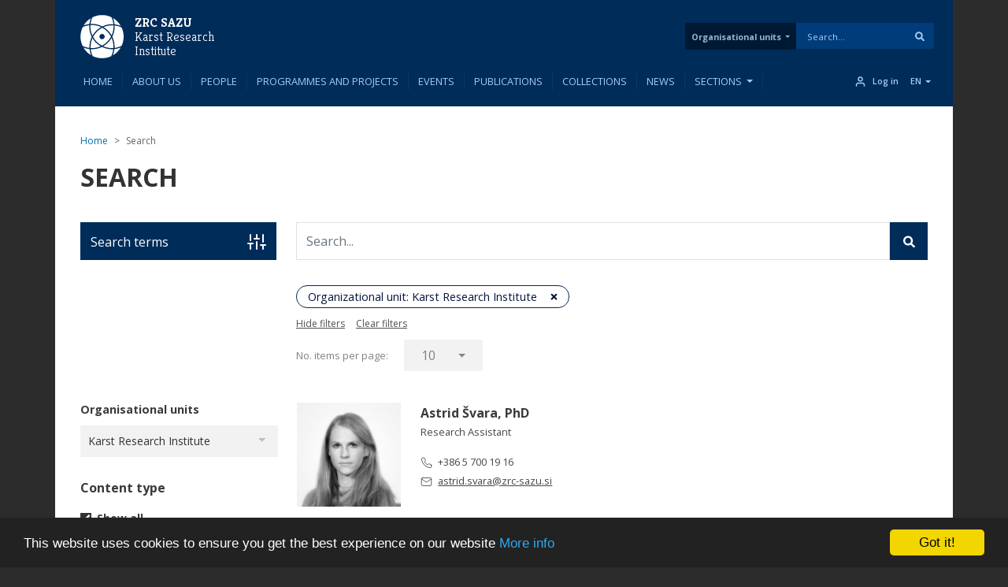

--- FILE ---
content_type: text/html; charset=UTF-8
request_url: https://izrkp.zrc-sazu.si/en/search_content?f%5B0%5D=content_type%3Anovica
body_size: 543960
content:
<!DOCTYPE html>
<html lang="en" dir="ltr" prefix="og: https://ogp.me/ns#">
  <head>
    <meta charset="utf-8" />
<link rel="canonical" href="https://izrkp.zrc-sazu.si/en/search_content" />
<meta name="google-site-verification" content="5vbJ7UrA8RbX11fnTFxNxl68E0KeIizJKfeeRqv1sa8" />
<meta name="Generator" content="Drupal 10 (https://www.drupal.org); Commerce 2" />
<meta name="MobileOptimized" content="width" />
<meta name="HandheldFriendly" content="true" />
<meta name="viewport" content="width=device-width, initial-scale=1, shrink-to-fit=no" />
<link rel="preload" href="https://fonts.googleapis.com/css2?family=Kreon:wght@300;400;500;600;700&amp;family=Open+Sans:wght@300;400;600;700&amp;family=Cabin:wght@400;700&amp;display=swap" as="style" onload="this.onload=null;this.rel=&#039;stylesheet&#039;" />
<meta http-equiv="x-ua-compatible" content="ie=edge" />
<link rel="icon" href="/themes/zrc_drupal_8_theme/favicon.svg" type="image/svg+xml" />

    <title>Search | ZRC SAZU</title>
    <link rel="stylesheet" media="all" href="/sites/default/files/css/css_4CCAJbaeYpIDHFpypfrxMeEVuKZHGxgUBtAYQqaaYfo.css?delta=0&amp;language=en&amp;theme=zrc_drupal_8_theme&amp;include=[base64]" />
<link rel="stylesheet" media="all" href="/sites/default/files/css/css_GnWx-b2cktZgPerbtxlqkzIzHEmc-EeWl5eT9_UmHy0.css?delta=1&amp;language=en&amp;theme=zrc_drupal_8_theme&amp;include=[base64]" />
<link rel="stylesheet" media="print" href="/sites/default/files/css/css_TjiqPa33fiU0J-b49pKYZrhUgGxU_RBK1ZUfNKqEt-k.css?delta=2&amp;language=en&amp;theme=zrc_drupal_8_theme&amp;include=[base64]" />

    <script type="application/json" data-drupal-selector="drupal-settings-json">{"path":{"baseUrl":"\/","pathPrefix":"en\/","currentPath":"search_content","currentPathIsAdmin":false,"isFront":false,"currentLanguage":"en","currentQuery":{"f":["content_type:novica"]}},"pluralDelimiter":"\u0003","suppressDeprecationErrors":true,"ajaxPageState":{"libraries":"[base64]","theme":"zrc_drupal_8_theme","theme_token":null},"ajaxTrustedUrl":{"\/en\/search_content":true,"form_action_p_pvdeGsVG5zNF_XLGPTvYSKCf43t8qZYSwcfZl2uzM":true,"https:\/\/www.zrc-sazu.si\/en\/search_content":true},"gtag":{"tagId":"G-5C6SE0R2KQ","consentMode":false,"otherIds":[],"events":[],"additionalConfigInfo":[]},"colorbox":{"opacity":"0.85","current":"{current} of {total}","previous":"\u00ab Prev","next":"Next \u00bb","close":"Close","maxWidth":"98%","maxHeight":"98%","fixed":true,"mobiledetect":true,"mobiledevicewidth":"480px"},"cookieconsent":{"message":"This website uses cookies to ensure you get the best experience on our website","dismiss":"Got it!","learnMore":"More info","link":"https:\/\/izrkp.zrc-sazu.si\/en\/strani\/cookies","path":"\/","expiry":365,"target":"_self","domain":".zrc-sazu.si","markup":"\u003Cdiv class=\u0022cc_banner cc_container cc_container--open\u0022\u003E\n    \u003Ca href=\u0022#null\u0022 data-cc-event=\u0022click:dismiss\u0022 target=\u0022_blank\u0022 class=\u0022cc_btn cc_btn_accept_all\u0022\u003EGot it!\u003C\/a\u003E\n    \u003Cp class=\u0022cc_message\u0022\u003EThis website uses cookies to ensure you get the best experience on our website \u003Ca data-cc-if=\u0022options.link\u0022 target=\u0022_self\u0022 class=\u0022cc_more_info\u0022 href=\u0022https:\/\/izrkp.zrc-sazu.si\/en\/strani\/cookies\u0022\u003EMore info\u003C\/a\u003E\u003C\/p\u003E\n    \u003Ca class=\u0022cc_logo\u0022 target=\u0022_blank\u0022 href=\u0022http:\/\/silktide.com\/cookieconsent\u0022\u003ECookie Consent plugin for the EU cookie law\u003C\/a\u003E\n\u003C\/div\u003E\n","container":null,"theme":false},"webform":{"dialog":{"options":{"narrow":{"title":"Narrow","width":600},"normal":{"title":"Normal","width":800,"height":550},"wide":{"title":"Wide","width":1000}}}},"collapsiblock":{"active_pages":true,"slide_speed":200,"cookie_lifetime":null},"viewsAjaxHistory":{"renderPageItem":0,"initialExposedInput":{"views_dom_id:41933259ea00353e42b4f5145d0ff6d2da12b81182d5ef15897356b3686f6423":{"f":["content_type:novica"]}}},"views":{"ajax_path":"\/en\/views\/ajax","ajaxViews":{"views_dom_id:41933259ea00353e42b4f5145d0ff6d2da12b81182d5ef15897356b3686f6423":{"view_name":"solr_search","view_display_id":"page_1","view_args":"","view_path":"\/search_content","view_base_path":"search_content","view_dom_id":"41933259ea00353e42b4f5145d0ff6d2da12b81182d5ef15897356b3686f6423","pager_element":0}}},"better_exposed_filters":{"autosubmit_exclude_textfield":true},"user":{"uid":0,"permissionsHash":"57f7c126845a5a1ea7ab2efd118e98919b47d29bae7b09a19d00b8ad9a580260"}}</script>
<script src="/sites/default/files/js/js_86E3uvTAPq3GmDRytxPOv1So61fNxSkTERbS3LdGJfM.js?scope=header&amp;delta=0&amp;language=en&amp;theme=zrc_drupal_8_theme&amp;include=[base64]"></script>
<script src="/modules/contrib/google_tag/js/gtag.js?t7imsj"></script>

  </head>
  <body class="layout-one-sidebar layout-sidebar-first page-view-solr-search path-search-content">
    <a href="#main-content" class="visually-hidden-focusable">
      Skip to main content
    </a>
    
      <div class="dialog-off-canvas-main-canvas" data-off-canvas-main-canvas>
    
<div id="page-wrapper" class="OE_template_ layout_behavior_default menu_item_count-10">
  <div id="page">
    <header id="header" class="header" role="banner" aria-label="Site header">
      <div id="navbar-fixed-top" class="header-container navbar-fixed-top">
                            <nav class="navbar navbar-expand-lg" id="navbar-main">
                          <div id="header__contents-wrapper_all">
              <div class="header__contents container" id="header__contents">
              <div class="header_wrapper">
                <div class="header__logo">
                    <div class="title__links-wrapper">
              <div class="logo">
      <a href="https://www.zrc-sazu.si/en" title="Home" rel="home">
        <svg class="logo__svg" viewbox="0 0 94 94" fill="none" xmlns="http://www.w3.org/2000/svg">
          <path
            d="M87.7376 23.6288C83.7207 16.6844 77.9649 10.8625 71.0645 6.76855C72.7813 11.0606 73.8929 15.5948 74.3331 20.2611C78.9774 20.7453 83.4896 21.8899 87.7376 23.6288Z"
            fill="white"/>
          <path
            d="M19.8239 69.2677C19.8239 61.63 21.5517 54.2674 24.8203 47.6092C21.2656 40.7198 19.3726 33.0161 19.3726 25.0372C19.3726 24.0687 19.4057 23.1113 19.4607 22.1538C14.4422 22.7481 9.67692 24.1568 5.27478 26.2148C2.14926 32.4878 0.399414 39.5533 0.399414 47.0369C0.399414 54.2674 2.03921 61.1017 4.96663 67.2097C9.57788 69.4328 14.5963 70.9295 19.8899 71.5458C19.8459 70.7865 19.8239 70.0271 19.8239 69.2677Z"
            fill="white"/>
          <path
            d="M25.0731 19.3365C33.096 19.3365 40.8218 21.2404 47.7331 24.8392C54.3143 21.6586 61.5889 19.9858 69.1055 19.9858C70.019 19.9858 70.9214 20.0188 71.8238 20.0629C71.2516 14.6702 69.7658 9.54175 67.5207 4.85347C61.3688 1.88202 54.4794 0.220215 47.1939 0.220215C39.6772 0.220215 32.5677 1.99208 26.2837 5.15061C24.2037 9.57476 22.784 14.3731 22.1897 19.4246C23.1362 19.3695 24.1046 19.3365 25.0731 19.3365Z"
            fill="white"/>
          <path
            d="M74.5647 25.0371C74.5647 32.8069 72.7818 40.2905 69.4032 47.0478C72.6388 53.684 74.3556 61.0246 74.3556 68.6293C74.3556 69.5978 74.3226 70.5552 74.2676 71.5127C79.7152 70.8634 84.8657 69.2676 89.576 66.9235C92.4154 60.8815 94.0002 54.1463 94.0002 47.0368C94.0002 39.9384 92.4154 33.2141 89.587 27.1831C84.9427 24.916 79.8583 23.3973 74.5097 22.781C74.5537 23.5294 74.5647 24.2777 74.5647 25.0371Z"
            fill="white"/>
          <path
            d="M22.729 7.12061C16.4119 11.0055 11.0854 16.3431 7.22247 22.6602C11.1954 21.1194 15.3664 20.0959 19.6585 19.6337C20.1317 15.3086 21.1663 11.1155 22.729 7.12061Z"
            fill="white"/>
          <path
            d="M60.1257 59.891C56.9782 63.0386 53.4785 65.7018 49.7256 67.8589C55.5145 70.4231 61.9196 71.8538 68.6549 71.8538C69.7004 71.8538 70.7459 71.8208 71.7804 71.7438C71.8464 70.7203 71.8794 69.6748 71.8794 68.6293C71.8794 61.927 70.4707 55.5439 67.9285 49.7771C65.8045 53.4309 63.1962 56.8205 60.1257 59.891Z"
            fill="white"/>
          <path
            d="M6.849 70.7642C10.8329 77.5214 16.4677 83.2002 23.1919 87.2172C21.5521 83.0241 20.4846 78.611 20.0554 74.0438C15.4772 73.5705 11.042 72.459 6.849 70.7642Z"
            fill="white"/>
          <path
            d="M26.3064 50.2944C23.7311 56.0943 22.3004 62.5104 22.3004 69.2677C22.3004 70.1041 22.3224 70.9295 22.3664 71.7549C23.3349 71.8209 24.3034 71.8539 25.2719 71.8539C32.0071 71.8539 38.4122 70.4232 44.2011 67.859C40.4372 65.7019 36.9375 63.0386 33.79 59.8911C30.8846 56.9747 28.3754 53.7501 26.3064 50.2944Z"
            fill="white"/>
          <path
            d="M87.6941 70.5227C83.369 72.3276 78.7908 73.5162 74.0695 74.0334C73.5632 78.7327 72.3857 83.2889 70.5918 87.581C77.6682 83.498 83.5781 77.5991 87.6941 70.5227Z"
            fill="white"/>
          <path
            d="M67.9616 44.2965C70.6139 38.4197 72.0887 31.9045 72.0887 25.0372C72.0887 24.2008 72.0666 23.3754 72.0226 22.55C71.0541 22.4949 70.0857 22.4619 69.1062 22.4619C62.47 22.4619 56.1529 23.8486 50.4301 26.3468C53.8418 28.4048 57.0333 30.892 59.9277 33.7754C63.1083 36.956 65.7936 40.4887 67.9616 44.2965Z"
            fill="white"/>
          <path
            d="M34.263 34.4246C37.4985 31.1891 41.1193 28.4487 45.0042 26.2587C38.9513 23.4083 32.205 21.8125 25.0735 21.8125C24.028 21.8125 22.9935 21.8565 21.959 21.9226C21.893 22.9571 21.8489 23.9916 21.8489 25.0371C21.8489 32.1355 23.4337 38.8598 26.2511 44.8907C28.4191 41.1049 31.0934 37.5832 34.263 34.4246Z"
            fill="white"/>
          <path
            d="M68.6547 74.3302C61.006 74.3302 53.6324 72.6023 46.9631 69.3228C40.2939 72.5913 32.9203 74.3302 25.2716 74.3302C24.3581 74.3302 23.4557 74.3082 22.5643 74.2531C23.1255 79.5247 24.5562 84.5321 26.7133 89.1324C32.8983 92.1479 39.8537 93.8427 47.1943 93.8427C54.2707 93.8427 60.984 92.2689 66.9929 89.4515C69.315 84.7743 70.8888 79.6458 71.5381 74.2421C70.5806 74.2972 69.6232 74.3302 68.6547 74.3302Z"
            fill="white"/>
          <path
            d="M47.1944 52.2535C44.2009 52.2535 41.7797 49.8323 41.7797 46.8389C41.7797 43.8454 44.2009 41.4242 47.1944 41.4242C50.1878 41.4242 52.609 43.8454 52.609 46.8389C52.62 49.8213 50.1878 52.2535 47.1944 52.2535ZM47.6896 27.6345C39.1164 32.0477 32.095 39.0361 27.6158 47.5762C32.051 55.6431 38.7973 62.2463 46.9633 66.5274C55.3053 62.1583 62.1726 55.335 66.6078 47.0259C62.3487 38.849 55.7455 32.0917 47.6896 27.6345Z"
            fill="white"/>
          <path
            d="M47.1946 41.4133C44.2011 41.4133 41.78 43.8345 41.78 46.828C41.78 49.8214 44.2011 52.2426 47.1946 52.2426C50.1881 52.2426 52.6092 49.8214 52.6092 46.828C52.6202 43.8345 50.1881 41.4133 47.1946 41.4133Z"
            fill="#002D59"/>
        </svg>
      </a>
    </div>
      

  	  	  <div class="title--header--smaller">
	  	      	      
		      				<a href="https://www.zrc-sazu.si/en" title="Home" rel="home" class="title__a-2 title__a">ZRC SAZU</a>  
		  	  	      
	      	
	      		      		        <a href="https://izrkp.zrc-sazu.si/en" title="Home" rel="home" class="title__a--sub-2 title__a--sub">
		          Karst Research Institute
		        </a>
		      	      	  </div> 
    
</div>


                </div>
                <div id="header_center">
                                </div>
                <div id="zrc_header_meni_desktop">
                    <section class="row region region-zrc-custom-header-meni">
    <nav role="navigation"
     aria-labelledby="block-tabsenote-menu" id="block-tabsenote" class="block block-menu navigation menu--tabs-enote block-tabsenote">
            
  <h2 class="visually-hidden" id="block-tabsenote-menu">Tabs Enote</h2>
  

        
        <ul id="block-tabsenote" class="clearfix nav nav--main nav-oe-tabs">
                        


      
              
            <li class="nav__li dropdown" id="">
        
                  <a href="/en" id="organizacijske-enote" class="nav__a nav__a--main dropdown-toggle" data-bs-toggle="dropdown" aria-expanded="false" aria-haspopup="true" data-drupal-link-system-path="&lt;front&gt;">Organisational units</a>
                    <ul class="dropdown-menu">
                          


      
              
            <div class="dropdown-item" id="nav__title">
          <span>Institutes</span>
      </div>
            
                            


      
              
            <li class="dropdown-item" id="instituti1890">
                <span class="menu_domain_prefix">BIJH</span>
        
                  <a href="https://bijh.zrc-sazu.si/en">Jovan Hadži Institute of Biology</a>
              </li>
            
                            


      
              
            <li class="dropdown-item" id="instituti1890">
                <span class="menu_domain_prefix">DMI</span>
        
                  <a href="https://dmi.zrc-sazu.si/en">Sociomedical Institute</a>
              </li>
            
                            


      
              
            <li class="dropdown-item" id="instituti1890">
                <span class="menu_domain_prefix">FI</span>
        
                  <a href="https://fi2.zrc-sazu.si/en">Institute of Philosophy</a>
              </li>
            
                            


      
              
            <li class="dropdown-item" id="instituti1890">
                <span class="menu_domain_prefix">GIAM</span>
        
                  <a href="https://giam.zrc-sazu.si/en">Anton Melik Geographical Institute</a>
              </li>
            
                            


      
              
            <li class="dropdown-item" id="instituti1890">
                <span class="menu_domain_prefix">GNI</span>
        
                  <a href="https://gni.zrc-sazu.si/en">Institute of Ethnomusicology</a>
              </li>
            
                            


      
              
            <li class="dropdown-item" id="instituti1890">
                <span class="menu_domain_prefix">IAPŠ</span>
        
                  <a href="https://iaps.zrc-sazu.si/en">Institute of Anthropological and Spatial Studies</a>
              </li>
            
                            


      
              
            <li class="dropdown-item" id="instituti1890">
                <span class="menu_domain_prefix">IZA</span>
        
                  <a href="https://iza2.zrc-sazu.si/en">Institute of Archaeology</a>
              </li>
            
                            


      
              
            <li class="dropdown-item" id="instituti1890">
                <span class="menu_domain_prefix">IKSŠ</span>
        
                  <a href="https://ikss.zrc-sazu.si/en">Institute of Culture and Memory Studies</a>
              </li>
            
                            


      
              
            <li class="dropdown-item" id="instituti1890">
                <span class="menu_domain_prefix">IKZ</span>
        
                  <a href="https://ikz.zrc-sazu.si/en">Institute of Cultural History</a>
              </li>
            
                            


      
              
            <li class="dropdown-item" id="instituti1890">
                <span class="menu_domain_prefix">IZRK</span>
        
                  <a href="https://izrkp.zrc-sazu.si/en">Karst Research Institute</a>
              </li>
            
                            


      
              
            <li class="dropdown-item" id="instituti1890">
                <span class="menu_domain_prefix">ISJFR</span>
        
                  <a href="https://isjfr.zrc-sazu.si/en">Fran Ramovš Institute of the Slovenian Language</a>
              </li>
            
                            


      
              
            <li class="dropdown-item" id="instituti1890">
                <span class="menu_domain_prefix">ISIM</span>
        
                  <a href="https://isim.zrc-sazu.si/en">Slovenian Migration Institute</a>
              </li>
            
                            


      
              
            <li class="dropdown-item" id="instituti1890">
                <span class="menu_domain_prefix">ISLLV</span>
        
                  <a href="https://isllv.zrc-sazu.si/en">Institute of Slovenian Literature and Literary Studies</a>
              </li>
            
                            


      
              
            <li class="dropdown-item" id="instituti1890">
                <span class="menu_domain_prefix">ISN</span>
        
                  <a href="https://isn2.zrc-sazu.si/en">Institute of Slovenian Ethnology</a>
              </li>
            
                            


      
              
            <li class="dropdown-item" id="instituti1890">
                <span class="menu_domain_prefix">MI</span>
        
                  <a href="https://mi.zrc-sazu.si/en">Institute of Musicology</a>
              </li>
            
                            


      
              
            <li class="dropdown-item" id="instituti1890">
                <span class="menu_domain_prefix">PIIR</span>
        
                  <a href="https://piir.zrc-sazu.si/en">Ivan Rakovec Institute of Palaeontology</a>
              </li>
            
                            


      
              
            <li class="dropdown-item" id="instituti1890">
                <span class="menu_domain_prefix">UIFS</span>
        
                  <a href="https://uifs.zrc-sazu.si/en">France Stele Institute of Art History</a>
              </li>
            
                            


      
              
            <li class="dropdown-item" id="instituti1890">
                <span class="menu_domain_prefix">ZIMK</span>
        
                  <a href="https://zimk.zrc-sazu.si/en">Milko Kos Historical Institute</a>
              </li>
            
                            


      
              
            <div class="dropdown-item" id="nav__title">
          <span>Research stations</span>
      </div>
            
                            


      
              
            <li class="dropdown-item" id="postaje1890">
                <span class="menu_domain_prefix">RPB</span>
        
                  <a href="https://rpb.zrc-sazu.si/en">Research Station Barje</a>
              </li>
            
                            


      
              
            <li class="dropdown-item" id="postaje1890">
                <span class="menu_domain_prefix">RPMB</span>
        
                  <a href="https://rpmb.zrc-sazu.si/en">Research Station Maribor</a>
              </li>
            
                            


      
              
            <li class="dropdown-item" id="postaje1890">
                <span class="menu_domain_prefix">RPNG</span>
        
                  <a href="https://rpng.zrc-sazu.si/en">Research Station Nova Gorica</a>
              </li>
            
                            


      
              
            <li class="dropdown-item" id="postaje1890">
                <span class="menu_domain_prefix">RPP</span>
        
                  <a href="https://rpp.zrc-sazu.si/en">Research Station Prekmurje</a>
              </li>
            
                            


      
              
            <div class="dropdown-item" id="nav__title">
          <span>Units</span>
      </div>
            
                            


      
              
            <li class="dropdown-item" id="enote1890">
        
                  <a href="https://uprava.zrc-sazu.si/en">ZRC SAZU Administration</a>
              </li>
            
                            


      
              
            <li class="dropdown-item" id="enote1890">
        
                  <a href="https://zalozba.zrc-sazu.si/en">Založba ZRC</a>
              </li>
            
            </ul>
    
              </li>
                    <div class="nav__li dropdown vertical-separator--nav"></div>
            </ul>
    



  </nav>
<div class="views-exposed-form views-exposed-form-solr-search-page-2 bef-exposed-form block block-views block-views-exposed-filter-blocksolr-search-page-2" data-drupal-selector="views-exposed-form-solr-search-page-2" id="block-exposedformsolr-searchpage-2">
  
    
      <div class="content">
      
<form action="https://www.zrc-sazu.si/en/search_content" method="get" id="views-exposed-form-solr-search-page-2" accept-charset="UTF-8">
  <div class="d-flex flex-wrap">
  





  <div class="js-form-item js-form-type-textfield form-type-textfield js-form-item-search-api-fulltext form-item-search-api-fulltext mb-3">
          
                    <input placeholder="Search..." data-drupal-selector="edit-search-api-fulltext" type="text" id="edit-search-api-fulltext--3" name="search_api_fulltext" value="" size="30" maxlength="128" class="form-control" />

                      </div>
<div data-drupal-selector="edit-actions" class="form-actions js-form-wrapper form-wrapper mb-3" id="edit-actions--3"><button data-drupal-selector="edit-submit-solr-search-3" type="submit" id="edit-submit-solr-search--3" value="Apply" class="button js-form-submit form-submit btn btn-primary">
  <span>Apply</span>
    <svg viewBox="0 0 20 20" class="search-svg" fill="none" xmlns="http://www.w3.org/2000/svg">
    <path
      d="M19.7266 17.8047L15.8203 13.8984C15.625 13.7422 15.3906 13.625 15.1562 13.625H14.5312C15.5859 12.2578 16.25 10.5391 16.25 8.625C16.25 4.17188 12.5781 0.5 8.125 0.5C3.63281 0.5 0 4.17188 0 8.625C0 13.1172 3.63281 16.75 8.125 16.75C10 16.75 11.7188 16.125 13.125 15.0312V15.6953C13.125 15.9297 13.2031 16.1641 13.3984 16.3594L17.2656 20.2266C17.6562 20.6172 18.2422 20.6172 18.5938 20.2266L19.6875 19.1328C20.0781 18.7812 20.0781 18.1953 19.7266 17.8047ZM8.125 13.625C5.35156 13.625 3.125 11.3984 3.125 8.625C3.125 5.89062 5.35156 3.625 8.125 3.625C10.8594 3.625 13.125 5.89062 13.125 8.625C13.125 11.3984 10.8594 13.625 8.125 13.625Z"/>
  </svg>
    
  
  
</button>
</div>

</div>

</form>

    </div>
  </div>

  </section>

                </div>
                                  <div class="collapse-wrapper">
                    <a href="/en/search_content" class="search-collapse">
                      <svg width="18" height="18" viewBox="0 0 22 22" fill="none" xmlns="http://www.w3.org/2000/svg">
                        <path
                          d="M10.0833 17.4167C14.1334 17.4167 17.4167 14.1334 17.4167 10.0833C17.4167 6.03325 14.1334 2.75 10.0833 2.75C6.03325 2.75 2.75 6.03325 2.75 10.0833C2.75 14.1334 6.03325 17.4167 10.0833 17.4167Z"
                          stroke="#ADC0F5" stroke-width="2" stroke-linecap="round" stroke-linejoin="round"/>
                        <path d="M19.2492 19.2502L15.2617 15.2627" stroke="#ADC0F5" stroke-width="2"
                              stroke-linecap="round" stroke-linejoin="round"/>
                      </svg>
                    </a>
                    <button class="navbar-toggler navbar-toggler-right" type="button" data-bs-toggle="collapse"
                            data-bs-target="#CollapsingNavbar" aria-controls="CollapsingNavbar" aria-expanded="false"
                            aria-label="Toggle navigation">
                      <svg class="navbar-toggler-icon" width="18" height="18" viewBox="0 0 24 24" fill="none"
                           xmlns="http://www.w3.org/2000/svg">
                        <path d="M3 12H21" stroke="#ADC0F5" stroke-width="2" stroke-linecap="round"
                              stroke-linejoin="round"/>
                        <path d="M3 6H21" stroke="#ADC0F5" stroke-width="2" stroke-linecap="round"
                              stroke-linejoin="round"/>
                        <path d="M3 18H21" stroke="#ADC0F5" stroke-width="2" stroke-linecap="round"
                              stroke-linejoin="round"/>
                      </svg>
                    </button>
                  </div>
                              </div>
              </div>
              </div>
              <div id="header__menu-wrapper_all">
              <div class="header__menu-wrapper container">
              	                <svg class="scroll-logo" id="scroll-logo" width="36" height="35" viewBox="0 0 36 35" fill="none"
                     xmlns="http://www.w3.org/2000/svg">
                  <g clip-path="url(#clip0)">
                    <path
                      d="M32.7907 8.75129C31.289 6.15519 29.1373 3.97875 26.5576 2.44824C27.1994 4.0528 27.615 5.74788 27.7795 7.49232C29.5158 7.67335 31.2026 8.10123 32.7907 8.75129Z"
                      fill="white"/>
                    <path
                      d="M7.40132 25.8133C7.40132 22.958 8.04726 20.2056 9.26919 17.7165C7.94029 15.141 7.23263 12.261 7.23263 9.27813C7.23263 8.91608 7.24498 8.55814 7.26555 8.2002C5.38944 8.42237 3.60797 8.94899 1.96227 9.71836C0.793816 12.0635 0.139648 14.7048 0.139648 17.5025C0.139648 20.2056 0.752673 22.7606 1.84707 25.044C3.57094 25.8751 5.44704 26.4346 7.426 26.665C7.40954 26.3811 7.40132 26.0972 7.40132 25.8133Z"
                      fill="white"/>
                    <path
                      d="M9.36407 7.14647C12.3634 7.14647 15.2516 7.85823 17.8353 9.2036C20.2957 8.01458 23.0152 7.38921 25.8252 7.38921C26.1667 7.38921 26.5041 7.40155 26.8414 7.41801C26.6275 5.40202 26.0721 3.48478 25.2328 1.7321C22.9329 0.621253 20.3574 0 17.6337 0C14.8237 0 12.1659 0.662396 9.81664 1.84319C9.03904 3.49712 8.5083 5.29094 8.28613 7.17938C8.63996 7.15881 9.00201 7.14647 9.36407 7.14647Z"
                      fill="white"/>
                    <path
                      d="M27.8651 9.27799C27.8651 12.1827 27.1986 14.9804 25.9355 17.5065C27.1451 19.9874 27.787 22.7316 27.787 25.5746C27.787 25.9366 27.7746 26.2946 27.754 26.6525C29.7906 26.4098 31.7161 25.8132 33.477 24.9369C34.5385 22.6781 35.1309 20.1602 35.1309 17.5024C35.1309 14.8487 34.5385 12.3349 33.4811 10.0803C31.7449 9.23274 29.8441 8.66497 27.8446 8.43457C27.861 8.71434 27.8651 8.99411 27.8651 9.27799Z"
                      fill="white"/>
                    <path
                      d="M8.48742 2.58008C6.12584 4.03241 4.13453 6.02783 2.69043 8.38941C4.17568 7.81342 5.73498 7.43079 7.33954 7.25799C7.51646 5.64109 7.9032 4.07355 8.48742 2.58008Z"
                      fill="white"/>
                    <path
                      d="M22.4681 22.3074C21.2914 23.4841 19.983 24.4797 18.5801 25.2861C20.7442 26.2447 23.1387 26.7796 25.6566 26.7796C26.0475 26.7796 26.4383 26.7672 26.8251 26.7384C26.8497 26.3558 26.8621 25.9649 26.8621 25.5741C26.8621 23.0685 26.3355 20.6822 25.3851 18.5264C24.591 19.8923 23.6159 21.1595 22.4681 22.3074Z"
                      fill="white"/>
                    <path
                      d="M2.55078 26.3721C4.04014 28.8982 6.14664 31.0212 8.66045 32.5229C8.04743 30.9554 7.64835 29.3055 7.48789 27.5981C5.77636 27.4212 4.11831 27.0057 2.55078 26.3721Z"
                      fill="white"/>
                    <path
                      d="M9.82474 18.7197C8.862 20.8879 8.32715 23.2866 8.32715 25.8127C8.32715 26.1254 8.33538 26.434 8.35183 26.7425C8.71389 26.7672 9.07594 26.7796 9.438 26.7796C11.9559 26.7796 14.3504 26.2447 16.5145 25.2861C15.1074 24.4797 13.7991 23.484 12.6224 22.3074C11.5363 21.2171 10.5982 20.0116 9.82474 18.7197Z"
                      fill="white"/>
                    <path
                      d="M32.7734 26.2822C31.1565 26.957 29.445 27.4013 27.68 27.5947C27.4907 29.3515 27.0505 31.0548 26.3799 32.6593C29.0254 31.1329 31.2347 28.9277 32.7734 26.2822Z"
                      fill="white"/>
                    <path
                      d="M25.3978 16.4771C26.3893 14.2801 26.9406 11.8445 26.9406 9.27719C26.9406 8.96451 26.9324 8.65594 26.9159 8.34737C26.5539 8.3268 26.1918 8.31445 25.8256 8.31445C23.3447 8.31445 20.9832 8.83285 18.8438 9.76679C20.1192 10.5362 21.3123 11.466 22.3944 12.5439C23.5834 13.7329 24.5873 15.0536 25.3978 16.4771Z"
                      fill="white"/>
                    <path
                      d="M12.7991 12.7872C14.0087 11.5776 15.3623 10.5532 16.8146 9.73443C14.5518 8.66883 12.0297 8.07227 9.36368 8.07227C8.97283 8.07227 8.58609 8.08872 8.19935 8.11341C8.17466 8.50015 8.1582 8.88689 8.1582 9.27774C8.1582 11.9314 8.75066 14.4453 9.80391 16.6999C10.6144 15.2846 11.6142 13.968 12.7991 12.7872Z"
                      fill="white"/>
                    <path
                      d="M25.6563 27.705C22.7969 27.705 20.0403 27.0591 17.5471 25.833C15.0539 27.0549 12.2973 27.705 9.43789 27.705C9.09641 27.705 8.75904 27.6968 8.42578 27.6762C8.63561 29.6469 9.17046 31.5189 9.97686 33.2387C12.2891 34.366 14.8893 34.9996 17.6335 34.9996C20.279 34.9996 22.7887 34.4112 25.035 33.358C25.9032 31.6094 26.4915 29.6922 26.7342 27.6721C26.3763 27.6927 26.0184 27.705 25.6563 27.705Z"
                      fill="white"/>
                    <path
                      d="M17.6337 19.4516C16.5146 19.4516 15.6095 18.5465 15.6095 17.4274C15.6095 16.3083 16.5146 15.4032 17.6337 15.4032C18.7528 15.4032 19.6579 16.3083 19.6579 17.4274C19.6621 18.5424 18.7528 19.4516 17.6337 19.4516ZM17.8189 10.248C14.6139 11.8979 11.989 14.5104 10.3145 17.7031C11.9725 20.7188 14.4945 23.1874 17.5473 24.7878C20.6659 23.1545 23.2332 20.6036 24.8913 17.4974C23.2991 14.4405 20.8305 11.9143 17.8189 10.248Z"
                      fill="white"/>
                    <path
                      d="M17.6336 15.3994C16.5145 15.3994 15.6094 16.3045 15.6094 17.4236C15.6094 18.5427 16.5145 19.4478 17.6336 19.4478C18.7527 19.4478 19.6578 18.5427 19.6578 17.4236C19.6619 16.3045 18.7527 15.3994 17.6336 15.3994Z"
                      fill="#002D59"/>
                  </g>
                  <defs>
                    <clipPath id="clip0">
                      <rect width="35.325" height="35" fill="white"/>
                    </clipPath>
                  </defs>
                </svg>
                                <div class="navbar-collapse">
                  <div class="primary_menu_normal">
                      <nav role="navigation"
     aria-labelledby="block-tabs-menu" id="block-tabs" class="block block-menu navigation menu--menu-tabs block-tabs">
            
  <h2 class="visually-hidden" id="block-tabs-menu">Tabs</h2>
  

        
        <ul id="block-tabs" class="clearfix nav nav--main nav-oe-tabs">
                        


      
              
            <li class="nav__li" id="">
        
                  <a href="/en" class="nav__a nav__a--main" data-drupal-link-system-path="&lt;front&gt;">Home</a>
              </li>
                    <div class="nav__li vertical-separator--nav"></div>
                            


      
              
            <li class="nav__li" id="">
        
                  <a href="/en/predstavitev" class="nav__a nav__a--main" data-drupal-link-system-path="predstavitev">About us</a>
              </li>
                    <div class="nav__li vertical-separator--nav"></div>
                            


      
              
            <li class="nav__li" id="">
        
                  <a href="/en/search_content?content_type%5Bsodelavec%5D=sodelavec&amp;status_sodelavca%5Bactive%5D=active" class="nav__a nav__a--main" data-drupal-link-query="{&quot;content_type&quot;:{&quot;sodelavec&quot;:&quot;sodelavec&quot;},&quot;status_sodelavca&quot;:{&quot;active&quot;:&quot;active&quot;}}" data-drupal-link-system-path="search_content">People</a>
              </li>
                    <div class="nav__li vertical-separator--nav"></div>
                            


      
              
            <li class="nav__li" id="">
        
                  <a href="/en/search_content?content_type%5Bprojekt%5D=projekt" class="nav__a nav__a--main" data-drupal-link-query="{&quot;content_type&quot;:{&quot;projekt&quot;:&quot;projekt&quot;}}" data-drupal-link-system-path="search_content">Programmes and projects</a>
              </li>
                    <div class="nav__li vertical-separator--nav"></div>
                            


      
              
            <li class="nav__li" id="">
        
                  <a href="/en/search_content?content_type%5Bdogodek%5D=dogodek&amp;field_end_datetime=2026-01-19" class="nav__a nav__a--main">Events</a>
              </li>
                    <div class="nav__li vertical-separator--nav"></div>
                            


      
              
            <li class="nav__li" id="">
        
                  <a href="/en/search_content?content_type%5Bpublikacija%5D=publikacija" class="nav__a nav__a--main" data-drupal-link-query="{&quot;content_type&quot;:{&quot;publikacija&quot;:&quot;publikacija&quot;}}" data-drupal-link-system-path="search_content">Publications</a>
              </li>
                    <div class="nav__li vertical-separator--nav"></div>
                            


      
              
            <li class="nav__li" id="">
        
                  <a href="/en/search_content?content_type%5Bzbirka%5D=zbirka" class="nav__a nav__a--main" data-drupal-link-query="{&quot;content_type&quot;:{&quot;zbirka&quot;:&quot;zbirka&quot;}}" data-drupal-link-system-path="search_content">Collections</a>
              </li>
                    <div class="nav__li vertical-separator--nav"></div>
                            


      
              
            <li class="nav__li" id="">
        
                  <a href="/en/search_content?content_type%5Bnovica%5D=novica" class="nav__a nav__a--main" data-drupal-link-query="{&quot;content_type&quot;:{&quot;novica&quot;:&quot;novica&quot;}}" data-drupal-link-system-path="search_content">News</a>
              </li>
                    <div class="nav__li vertical-separator--nav"></div>
                            


      
              
            <li class="nav__li dropdown" id="">
        
                  <a href="/oddelki" id="menu_item_id" class="nav__a nav__a--main dropdown-toggle" data-bs-toggle="dropdown" aria-expanded="false" aria-haspopup="true">Sections</a>
                    <ul class="dropdown-menu">
                          


      
              
            <li class="dropdown-item" id="">
        
                  <a href="/en/oddelki/kemijski-analitski-laboratorij-izrk" data-drupal-link-system-path="taxonomy/term/9053">Karstological Laboratory for Chemical, Biological, Microbiological and Geological Research</a>
              </li>
            
            </ul>
    
              </li>
                    <div class="nav__li dropdown vertical-separator--nav"></div>
                            


      
              
            <li class="nav__li dropdown" id="">
        
                  <a href="/en/enote" id="organizacijske-enote" class="nav__a nav__a--main dropdown-toggle" data-bs-toggle="dropdown" aria-expanded="false" aria-haspopup="true" data-drupal-link-system-path="enote">Organisational units</a>
                    <ul class="dropdown-menu">
                          


      
              
            <div class="dropdown-item" id="nav__title">
          <span>Institutes</span>
      </div>
            
                            


      
              
            <li class="dropdown-item" id="instituti1892">
        
                  <a href="https://bijh.zrc-sazu.si/en">Jovan Hadži Institute of Biology</a>
              </li>
            
                            


      
              
            <li class="dropdown-item" id="instituti1892">
        
                  <a href="https://dmi.zrc-sazu.si/en">Sociomedical Institute</a>
              </li>
            
                            


      
              
            <li class="dropdown-item" id="instituti1892">
        
                  <a href="https://fi2.zrc-sazu.si/en">Institute of Philosophy</a>
              </li>
            
                            


      
              
            <li class="dropdown-item" id="instituti1892">
        
                  <a href="https://giam.zrc-sazu.si/en">Anton Melik Geographical Institute</a>
              </li>
            
                            


      
              
            <li class="dropdown-item" id="instituti1892">
        
                  <a href="https://gni.zrc-sazu.si/en">Institute of Ethnomusicology</a>
              </li>
            
                            


      
              
            <li class="dropdown-item" id="instituti1892">
        
                  <a href="https://iaps.zrc-sazu.si/en">Institute of Anthropological and Spatial Studies</a>
              </li>
            
                            


      
              
            <li class="dropdown-item" id="instituti1892">
        
                  <a href="https://iza2.zrc-sazu.si/en">Institute of Archaeology</a>
              </li>
            
                            


      
              
            <li class="dropdown-item" id="instituti1892">
        
                  <a href="https://ikss.zrc-sazu.si/en">Institute of Culture and Memory Studies</a>
              </li>
            
                            


      
              
            <li class="dropdown-item" id="instituti1892">
        
                  <a href="https://ikz.zrc-sazu.si/en">Institute of Cultural History</a>
              </li>
            
                            


      
              
            <li class="dropdown-item" id="instituti1892">
        
                  <a href="https://izrkp.zrc-sazu.si/en">Karst Research Institute</a>
              </li>
            
                            


      
              
            <li class="dropdown-item" id="instituti1892">
        
                  <a href="https://isjfr.zrc-sazu.si/en">Fran Ramovš Institute of the Slovenian Language</a>
              </li>
            
                            


      
              
            <li class="dropdown-item" id="instituti1892">
        
                  <a href="https://isim.zrc-sazu.si/en">Slovenian Migration Institute</a>
              </li>
            
                            


      
              
            <li class="dropdown-item" id="instituti1892">
        
                  <a href="https://isllv.zrc-sazu.si/en">Institute of Slovenian Literature and Literary Studies</a>
              </li>
            
                            


      
              
            <li class="dropdown-item" id="instituti1892">
        
                  <a href="https://isn2.zrc-sazu.si/en">Institute of Slovenian Ethnology</a>
              </li>
            
                            


      
              
            <li class="dropdown-item" id="instituti1892">
        
                  <a href="https://mi.zrc-sazu.si/en">Institute of Musicology</a>
              </li>
            
                            


      
              
            <li class="dropdown-item" id="instituti1892">
        
                  <a href="https://piir.zrc-sazu.si/en">Ivan Rakovec Institute of Palaeontology</a>
              </li>
            
                            


      
              
            <li class="dropdown-item" id="instituti1892">
        
                  <a href="https://uifs.zrc-sazu.si/en">France Stele Institute of Art History</a>
              </li>
            
                            


      
              
            <li class="dropdown-item" id="instituti1892">
        
                  <a href="https://zimk.zrc-sazu.si/en">Milko Kos Historical Institute</a>
              </li>
            
                            


      
              
            <div class="dropdown-item" id="nav__title">
          <span>Research stations</span>
      </div>
            
                            


      
              
            <li class="dropdown-item" id="postaje1892">
        
                  <a href="https://rpb.zrc-sazu.si/en">Research Station Barje</a>
              </li>
            
                            


      
              
            <li class="dropdown-item" id="postaje1892">
        
                  <a href="https://rpmb.zrc-sazu.si/en">Research Station Maribor</a>
              </li>
            
                            


      
              
            <li class="dropdown-item" id="postaje1892">
        
                  <a href="https://rpng.zrc-sazu.si/en">Research Station Nova Gorica</a>
              </li>
            
                            


      
              
            <li class="dropdown-item" id="postaje1892">
        
                  <a href="https://rpp.zrc-sazu.si/en">Research Station Prekmurje</a>
              </li>
            
                            


      
              
            <div class="dropdown-item" id="nav__title">
          <span>Units</span>
      </div>
            
                            


      
              
            <li class="dropdown-item" id="enote1892">
        
                  <a href="https://uprava.zrc-sazu.si/en">ZRC SAZU Administration</a>
              </li>
            
                            


      
              
            <li class="dropdown-item" id="enote1892">
        
                  <a href="https://zalozba.zrc-sazu.si/en">Založba ZRC</a>
              </li>
            
            </ul>
    
              </li>
                    <div class="nav__li dropdown vertical-separator--nav"></div>
            </ul>
    



  </nav>


					<div class="zrc-custom-user-account-wrapper">
						  <section class="row region region-zrc-custom-user-account">
    <nav role="navigation"
     aria-labelledby="block-zrc-drupal-8-theme-account-menu-menu" id="block-zrc-drupal-8-theme-account-menu" class="block block-menu navigation menu--account block-zrc-drupal-8-theme-account-menu">
            
  <h2 class="visually-hidden" id="block-zrc-drupal-8-theme-account-menu-menu">User menu</h2>
  

        
              <div id="block-zrc-drupal-8-theme-account-menu" class="clearfix nav account-menu">
                            <a href="/en/user/login"  id="block-zrc-drupal-8-theme-account-menu" class="clearfix nav account-menu nav__a nav__a--account">
                      
            <svg class="account_svg" width="15" height="15" style="margin: 0 0.75em 0 0.3em" viewBox="0 0 20 20" fill="none"
                 xmlns="http://www.w3.org/2000/svg">
              <path
                d="M16.6663 17.5V15.8333C16.6663 14.9493 16.3151 14.1014 15.69 13.4763C15.0649 12.8512 14.2171 12.5 13.333 12.5H6.66634C5.78229 12.5 4.93444 12.8512 4.30932 13.4763C3.6842 14.1014 3.33301 14.9493 3.33301 15.8333V17.5"
                stroke-width="2" stroke-linecap="round" stroke-linejoin="round"/>
              <path
                d="M10.0003 9.16667C11.8413 9.16667 13.3337 7.67428 13.3337 5.83333C13.3337 3.99238 11.8413 2.5 10.0003 2.5C8.15938 2.5 6.66699 3.99238 6.66699 5.83333C6.66699 7.67428 8.15938 9.16667 10.0003 9.16667Z"
                stroke-width="2" stroke-linecap="round" stroke-linejoin="round"/>
            </svg>
            
                    Log in</a>
          <div class="vertical-separator--nav"></div>
              </div>
      



  </nav>
<div class="language-switcher-language-url block block-language block-language-blocklanguage-interface" id="block-languageswitcherinterfacetext" role="navigation">
  
    
      <div class="content">
      

  <nav class="links nav links-inline dropdown">
    <a class="nav__a nav__a--language dropdown-toggle" href="#" role="button" id="dropdownMenuLink"
       data-bs-toggle="dropdown" aria-haspopup="true" aria-expanded="false">
      EN
    </a>
    <div class="dropdown-menu dropdown-menu--language dropdown-menu-right" aria-labelledby="dropdownMenuButton"><div class="dropdown-item dropdown-item--language" onclick="emulate_a_click(this)">
          <span hreflang="sl" data-drupal-link-query="{&quot;f&quot;:[&quot;content_type:novica&quot;]}" data-drupal-link-system-path="search_content" class="sl nav__a"><a href="/sl/search_content?f%5B0%5D=content_type%3Anovica" class="language-link" hreflang="sl" data-drupal-link-query="{&quot;f&quot;:[&quot;content_type:novica&quot;]}" data-drupal-link-system-path="search_content">Slovenščina</a></span>
        </div><div class="dropdown-item dropdown-item--language" onclick="emulate_a_click(this)">
          <span hreflang="en" data-drupal-link-query="{&quot;f&quot;:[&quot;content_type:novica&quot;]}" data-drupal-link-system-path="search_content" class="en nav__a is-active" aria-current="page"><a href="/en/search_content?f%5B0%5D=content_type%3Anovica" class="language-link is-active" hreflang="en" data-drupal-link-query="{&quot;f&quot;:[&quot;content_type:novica&quot;]}" data-drupal-link-system-path="search_content" aria-current="page">English</a></span>
        </div></div>
  </nav>

    </div>
  </div>

  </section>

					</div>
                  </div>
                                  </div>
              </div>
              
				<div class="collapse_hamburger collapse_hamburger1 collapse" id="CollapsingNavbar">
				</div>

				<div class="" id="hamburgerSubmenu">
				</div>
                    
				<div class="collapse_hamburger collapse_hamburger2 collapse" id="CollapsingNavbar2">
				</div>

              </div>
                                      </nav>
              </div>
    </header>
          <div class="highlighted">
        <aside class="container section clearfix" role="complementary">
            <div data-drupal-messages-fallback class="hidden"></div>


        </aside>
      </div>
            <div id="main-wrapper" class="layout-main-wrapper clearfix">
              <div id="main" class=" content-container--search">
          <div class="breadcrump-wrapper--search container">
              <div id="block-zrc-drupal-8-theme-breadcrumbs" class="block block-system block-system-breadcrumb-block">
  
    
      <div class="content">
      

  <nav role="navigation" aria-label="breadcrumb" style="" class="container content-container-breadcrumb ">
    <ol class="breadcrumb">
                  <li class="breadcrumb-item">
          <a href="/en">Home</a>
        </li>
                        <li class="breadcrumb-item active">
          Search
        </li>
              </ol>
  </nav>

    </div>
  </div>
<div id="block-zrc-drupal-8-theme-page-title" class="block block-core block-page-title-block">
  
    
      <div class="content">
      
      <h1 class="title--preview-small title--search">SEARCH</h1>
  

    </div>
  </div>
<div class="views-exposed-form views-exposed-form-solr-search-page-1 bef-exposed-form block block-configurable-views-filter-block block-configurable-views-filter-block-blocksolr-search-page-1" data-bef-auto-submit-full-form="" data-bef-auto-submit="" data-bef-auto-submit-delay="500" data-bef-auto-submit-minimum-length="3" data-drupal-selector="views-exposed-form-solr-search-page-1-3" id="block-views-exposed-filter-block-solr-search-page-1">
  
    
    <div class="search__wrapper ">
      
    <div class="facet__filter-collapse-wrapper ">
      <button class="facet__filter-collapse-full" id="facet__filter-collapse-full">
        <span>Search terms</span>
          	        <svg width="24" height="24" fill="none" xmlns="http://www.w3.org/2000/svg">
	          <path d="M4 21V14" stroke="#002C5A" stroke-width="2" stroke-linecap="round" stroke-linejoin="round"/>
	          <path d="M4 10V3" stroke="#002C5A" stroke-width="2" stroke-linecap="round" stroke-linejoin="round"/>
	          <path d="M12 21V12" stroke="#002C5A" stroke-width="2" stroke-linecap="round" stroke-linejoin="round"/>
	          <path d="M12 8V3" stroke="#002C5A" stroke-width="2" stroke-linecap="round" stroke-linejoin="round"/>
	          <path d="M20 21V16" stroke="#002C5A" stroke-width="2" stroke-linecap="round" stroke-linejoin="round"/>
	          <path d="M20 12V3" stroke="#002C5A" stroke-width="2" stroke-linecap="round" stroke-linejoin="round"/>
	          <path d="M1 14H7" stroke="#002C5A" stroke-width="2" stroke-linecap="round" stroke-linejoin="round"/>
	          <path d="M9 8H15" stroke="#002C5A" stroke-width="2" stroke-linecap="round" stroke-linejoin="round"/>
	          <path d="M17 16H23" stroke="#002C5A" stroke-width="2" stroke-linecap="round" stroke-linejoin="round"/>
	        </svg>
	            </button>
    </div>
        <div class="content content-wrapper">
          
<form action="/en/search_content" method="get" id="views-exposed-form-solr-search-page-1--3" accept-charset="UTF-8">
  <div class="d-flex flex-wrap">
  <div id="solr-search-wrapper" class="">





  <div class="js-form-item js-form-type-textfield form-type-textfield js-form-item-search-api-fulltext form-item-search-api-fulltext mb-3">
          
                    <input placeholder="Search..." data-drupal-selector="edit-search-api-fulltext" type="text" id="edit-search-api-fulltext--4" name="search_api_fulltext" value="" size="30" maxlength="128" class="form-control" />

                      </div>
<div class="hidden-exposed-filter"><fieldset data-is-bef-checkbox="true" data-drupal-selector="edit-content-type" id="edit-content-type--3--wrapper" class="fieldgroup form-composite js-form-item form-item js-form-wrapper form-wrapper mb-3">
      <legend>
    <span class="fieldset-legend">Content type</span>
  </legend>
  <div class="fieldset-wrapper">
            <div id="edit-content-type--3" class="checkbox"><div class="form-checkboxes bef-checkboxes">
                  

      



  <div class="js-form-item js-form-type-checkbox checkbox form-check mb-3 js-form-item-content-type-zbirka form-item-content-type-zbirka">
                <input data-is-bef-checkbox="true" data-drupal-selector="edit-content-type-zbirka" type="checkbox" id="edit-content-type-zbirka--2" name="content_type[zbirka]" value="zbirka" class="form-checkbox form-check-input">
          <label  class="form-check-label form-label" for="edit-content-type-zbirka--2">
         
      	        <span class="facet-item__checkmark"></span>
        <span class="facet-item__value facet-item__count">Collections (3)</span>
              </label>
                  </div>

                    

      



  <div class="js-form-item js-form-type-checkbox checkbox form-check mb-3 js-form-item-content-type-dogodek form-item-content-type-dogodek">
                <input data-is-bef-checkbox="true" data-drupal-selector="edit-content-type-dogodek" type="checkbox" id="edit-content-type-dogodek--2" name="content_type[dogodek]" value="dogodek" class="form-checkbox form-check-input">
          <label  class="form-check-label form-label" for="edit-content-type-dogodek--2">
         
      	        <span class="facet-item__checkmark"></span>
        <span class="facet-item__value facet-item__count">Events (8)</span>
              </label>
                  </div>

                    

      



  <div class="js-form-item js-form-type-checkbox checkbox form-check mb-3 js-form-item-content-type-novica form-item-content-type-novica">
                <input data-is-bef-checkbox="true" data-drupal-selector="edit-content-type-novica" type="checkbox" id="edit-content-type-novica--2" name="content_type[novica]" value="novica" class="form-checkbox form-check-input">
          <label  class="form-check-label form-label" for="edit-content-type-novica--2">
         
      	        <span class="facet-item__checkmark"></span>
        <span class="facet-item__value facet-item__count">News (40)</span>
              </label>
                  </div>

                    

      



  <div class="js-form-item js-form-type-checkbox checkbox form-check mb-3 js-form-item-content-type-stran form-item-content-type-stran">
                <input data-is-bef-checkbox="true" data-drupal-selector="edit-content-type-stran" type="checkbox" id="edit-content-type-stran--2" name="content_type[stran]" value="stran" class="form-checkbox form-check-input">
          <label  class="form-check-label form-label" for="edit-content-type-stran--2">
         
      	        <span class="facet-item__checkmark"></span>
        <span class="facet-item__value facet-item__count">Pages (23)</span>
              </label>
                  </div>

                    

      



  <div class="js-form-item js-form-type-checkbox checkbox form-check mb-3 js-form-item-content-type-sodelavec form-item-content-type-sodelavec">
                <input data-is-bef-checkbox="true" data-drupal-selector="edit-content-type-sodelavec" type="checkbox" id="edit-content-type-sodelavec--2" name="content_type[sodelavec]" value="sodelavec" class="form-checkbox form-check-input">
          <label  class="form-check-label form-label" for="edit-content-type-sodelavec--2">
         
      	        <span class="facet-item__checkmark"></span>
        <span class="facet-item__value facet-item__count">People (48)</span>
              </label>
                  </div>

                    

      



  <div class="js-form-item js-form-type-checkbox checkbox form-check mb-3 js-form-item-content-type-projekt form-item-content-type-projekt">
                <input data-is-bef-checkbox="true" data-drupal-selector="edit-content-type-projekt" type="checkbox" id="edit-content-type-projekt--2" name="content_type[projekt]" value="projekt" class="form-checkbox form-check-input">
          <label  class="form-check-label form-label" for="edit-content-type-projekt--2">
         
      	        <span class="facet-item__checkmark"></span>
        <span class="facet-item__value facet-item__count">Programmes and projects (74)</span>
              </label>
                  </div>

                    

      



  <div class="js-form-item js-form-type-checkbox checkbox form-check mb-3 js-form-item-content-type-publikacija form-item-content-type-publikacija">
                <input data-is-bef-checkbox="true" data-drupal-selector="edit-content-type-publikacija" type="checkbox" id="edit-content-type-publikacija--2" name="content_type[publikacija]" value="publikacija" class="form-checkbox form-check-input">
          <label  class="form-check-label form-label" for="edit-content-type-publikacija--2">
         
      	        <span class="facet-item__checkmark"></span>
        <span class="facet-item__value facet-item__count">Publications (86)</span>
              </label>
                  </div>

                    

      



  <div class="js-form-item js-form-type-checkbox checkbox form-check mb-3 js-form-item-content-type-razpis form-item-content-type-razpis">
                <input data-is-bef-checkbox="true" data-drupal-selector="edit-content-type-razpis" type="checkbox" id="edit-content-type-razpis--2" name="content_type[razpis]" value="razpis" class="form-checkbox form-check-input">
          <label  class="form-check-label form-label" for="edit-content-type-razpis--2">
         
      	        <span class="facet-item__checkmark"></span>
        <span class="facet-item__value facet-item__count">Tenders (2)</span>
              </label>
                  </div>

      </div>
</div>

          </div>
</fieldset>
</div><div class="hidden-exposed-filter"><fieldset data-is-bef-checkbox="true" data-drupal-selector="edit-leto" id="edit-leto--3--wrapper" class="fieldgroup form-composite js-form-item form-item js-form-wrapper form-wrapper mb-3">
      <legend>
    <span class="fieldset-legend">Year</span>
  </legend>
  <div class="fieldset-wrapper">
            <div id="edit-leto--3" class="checkbox"><div class="form-checkboxes bef-checkboxes">
                  

      



  <div class="js-form-item js-form-type-checkbox checkbox form-check mb-3 js-form-item-leto-2025 form-item-leto-2025">
                <input data-is-bef-checkbox="true" data-drupal-selector="edit-leto-2025" type="checkbox" id="edit-leto-2025--2" name="leto[2025]" value="2025" class="form-checkbox form-check-input">
          <label  class="form-check-label form-label" for="edit-leto-2025--2">
         
      	        <span class="facet-item__checkmark"></span>
        <span class="facet-item__value facet-item__count">2025 (2)</span>
              </label>
                  </div>

                    

      



  <div class="js-form-item js-form-type-checkbox checkbox form-check mb-3 js-form-item-leto-2024 form-item-leto-2024">
                <input data-is-bef-checkbox="true" data-drupal-selector="edit-leto-2024" type="checkbox" id="edit-leto-2024--2" name="leto[2024]" value="2024" class="form-checkbox form-check-input">
          <label  class="form-check-label form-label" for="edit-leto-2024--2">
         
      	        <span class="facet-item__checkmark"></span>
        <span class="facet-item__value facet-item__count">2024 (2)</span>
              </label>
                  </div>

                    

      



  <div class="js-form-item js-form-type-checkbox checkbox form-check mb-3 js-form-item-leto-2023 form-item-leto-2023">
                <input data-is-bef-checkbox="true" data-drupal-selector="edit-leto-2023" type="checkbox" id="edit-leto-2023--2" name="leto[2023]" value="2023" class="form-checkbox form-check-input">
          <label  class="form-check-label form-label" for="edit-leto-2023--2">
         
      	        <span class="facet-item__checkmark"></span>
        <span class="facet-item__value facet-item__count">2023 (3)</span>
              </label>
                  </div>

                    

      



  <div class="js-form-item js-form-type-checkbox checkbox form-check mb-3 js-form-item-leto-2022 form-item-leto-2022">
                <input data-is-bef-checkbox="true" data-drupal-selector="edit-leto-2022" type="checkbox" id="edit-leto-2022--2" name="leto[2022]" value="2022" class="form-checkbox form-check-input">
          <label  class="form-check-label form-label" for="edit-leto-2022--2">
         
      	        <span class="facet-item__checkmark"></span>
        <span class="facet-item__value facet-item__count">2022 (3)</span>
              </label>
                  </div>

                    

      



  <div class="js-form-item js-form-type-checkbox checkbox form-check mb-3 js-form-item-leto-2021 form-item-leto-2021">
                <input data-is-bef-checkbox="true" data-drupal-selector="edit-leto-2021" type="checkbox" id="edit-leto-2021--2" name="leto[2021]" value="2021" class="form-checkbox form-check-input">
          <label  class="form-check-label form-label" for="edit-leto-2021--2">
         
      	        <span class="facet-item__checkmark"></span>
        <span class="facet-item__value facet-item__count">2021 (4)</span>
              </label>
                  </div>

                    

      



  <div class="js-form-item js-form-type-checkbox checkbox form-check mb-3 js-form-item-leto-2020 form-item-leto-2020">
                <input data-is-bef-checkbox="true" data-drupal-selector="edit-leto-2020" type="checkbox" id="edit-leto-2020--2" name="leto[2020]" value="2020" class="form-checkbox form-check-input">
          <label  class="form-check-label form-label" for="edit-leto-2020--2">
         
      	        <span class="facet-item__checkmark"></span>
        <span class="facet-item__value facet-item__count">2020 (3)</span>
              </label>
                  </div>

                    

      



  <div class="js-form-item js-form-type-checkbox checkbox form-check mb-3 js-form-item-leto-2019 form-item-leto-2019">
                <input data-is-bef-checkbox="true" data-drupal-selector="edit-leto-2019" type="checkbox" id="edit-leto-2019--2" name="leto[2019]" value="2019" class="form-checkbox form-check-input">
          <label  class="form-check-label form-label" for="edit-leto-2019--2">
         
      	        <span class="facet-item__checkmark"></span>
        <span class="facet-item__value facet-item__count">2019 (3)</span>
              </label>
                  </div>

                    

      



  <div class="js-form-item js-form-type-checkbox checkbox form-check mb-3 js-form-item-leto-2018 form-item-leto-2018">
                <input data-is-bef-checkbox="true" data-drupal-selector="edit-leto-2018" type="checkbox" id="edit-leto-2018--2" name="leto[2018]" value="2018" class="form-checkbox form-check-input">
          <label  class="form-check-label form-label" for="edit-leto-2018--2">
         
      	        <span class="facet-item__checkmark"></span>
        <span class="facet-item__value facet-item__count">2018 (3)</span>
              </label>
                  </div>

                    

      



  <div class="js-form-item js-form-type-checkbox checkbox form-check mb-3 js-form-item-leto-2017 form-item-leto-2017">
                <input data-is-bef-checkbox="true" data-drupal-selector="edit-leto-2017" type="checkbox" id="edit-leto-2017--2" name="leto[2017]" value="2017" class="form-checkbox form-check-input">
          <label  class="form-check-label form-label" for="edit-leto-2017--2">
         
      	        <span class="facet-item__checkmark"></span>
        <span class="facet-item__value facet-item__count">2017 (3)</span>
              </label>
                  </div>

                    

      



  <div class="js-form-item js-form-type-checkbox checkbox form-check mb-3 js-form-item-leto-2016 form-item-leto-2016">
                <input data-is-bef-checkbox="true" data-drupal-selector="edit-leto-2016" type="checkbox" id="edit-leto-2016--2" name="leto[2016]" value="2016" class="form-checkbox form-check-input">
          <label  class="form-check-label form-label" for="edit-leto-2016--2">
         
      	        <span class="facet-item__checkmark"></span>
        <span class="facet-item__value facet-item__count">2016 (3)</span>
              </label>
                  </div>

                    

      



  <div class="js-form-item js-form-type-checkbox checkbox form-check mb-3 js-form-item-leto-2015 form-item-leto-2015">
                <input data-is-bef-checkbox="true" data-drupal-selector="edit-leto-2015" type="checkbox" id="edit-leto-2015--2" name="leto[2015]" value="2015" class="form-checkbox form-check-input">
          <label  class="form-check-label form-label" for="edit-leto-2015--2">
         
      	        <span class="facet-item__checkmark"></span>
        <span class="facet-item__value facet-item__count">2015 (7)</span>
              </label>
                  </div>

                    

      



  <div class="js-form-item js-form-type-checkbox checkbox form-check mb-3 js-form-item-leto-2014 form-item-leto-2014">
                <input data-is-bef-checkbox="true" data-drupal-selector="edit-leto-2014" type="checkbox" id="edit-leto-2014--2" name="leto[2014]" value="2014" class="form-checkbox form-check-input">
          <label  class="form-check-label form-label" for="edit-leto-2014--2">
         
      	        <span class="facet-item__checkmark"></span>
        <span class="facet-item__value facet-item__count">2014 (6)</span>
              </label>
                  </div>

                    

      



  <div class="js-form-item js-form-type-checkbox checkbox form-check mb-3 js-form-item-leto-2013 form-item-leto-2013">
                <input data-is-bef-checkbox="true" data-drupal-selector="edit-leto-2013" type="checkbox" id="edit-leto-2013--2" name="leto[2013]" value="2013" class="form-checkbox form-check-input">
          <label  class="form-check-label form-label" for="edit-leto-2013--2">
         
      	        <span class="facet-item__checkmark"></span>
        <span class="facet-item__value facet-item__count">2013 (3)</span>
              </label>
                  </div>

                    

      



  <div class="js-form-item js-form-type-checkbox checkbox form-check mb-3 js-form-item-leto-2012 form-item-leto-2012">
                <input data-is-bef-checkbox="true" data-drupal-selector="edit-leto-2012" type="checkbox" id="edit-leto-2012--2" name="leto[2012]" value="2012" class="form-checkbox form-check-input">
          <label  class="form-check-label form-label" for="edit-leto-2012--2">
         
      	        <span class="facet-item__checkmark"></span>
        <span class="facet-item__value facet-item__count">2012 (4)</span>
              </label>
                  </div>

                    

      



  <div class="js-form-item js-form-type-checkbox checkbox form-check mb-3 js-form-item-leto-2011 form-item-leto-2011">
                <input data-is-bef-checkbox="true" data-drupal-selector="edit-leto-2011" type="checkbox" id="edit-leto-2011--2" name="leto[2011]" value="2011" class="form-checkbox form-check-input">
          <label  class="form-check-label form-label" for="edit-leto-2011--2">
         
      	        <span class="facet-item__checkmark"></span>
        <span class="facet-item__value facet-item__count">2011 (4)</span>
              </label>
                  </div>

                    

      



  <div class="js-form-item js-form-type-checkbox checkbox form-check mb-3 js-form-item-leto-2010 form-item-leto-2010">
                <input data-is-bef-checkbox="true" data-drupal-selector="edit-leto-2010" type="checkbox" id="edit-leto-2010--2" name="leto[2010]" value="2010" class="form-checkbox form-check-input">
          <label  class="form-check-label form-label" for="edit-leto-2010--2">
         
      	        <span class="facet-item__checkmark"></span>
        <span class="facet-item__value facet-item__count">2010 (4)</span>
              </label>
                  </div>

                    

      



  <div class="js-form-item js-form-type-checkbox checkbox form-check mb-3 js-form-item-leto-2009 form-item-leto-2009">
                <input data-is-bef-checkbox="true" data-drupal-selector="edit-leto-2009" type="checkbox" id="edit-leto-2009--2" name="leto[2009]" value="2009" class="form-checkbox form-check-input">
          <label  class="form-check-label form-label" for="edit-leto-2009--2">
         
      	        <span class="facet-item__checkmark"></span>
        <span class="facet-item__value facet-item__count">2009 (2)</span>
              </label>
                  </div>

                    

      



  <div class="js-form-item js-form-type-checkbox checkbox form-check mb-3 js-form-item-leto-2008 form-item-leto-2008">
                <input data-is-bef-checkbox="true" data-drupal-selector="edit-leto-2008" type="checkbox" id="edit-leto-2008--2" name="leto[2008]" value="2008" class="form-checkbox form-check-input">
          <label  class="form-check-label form-label" for="edit-leto-2008--2">
         
      	        <span class="facet-item__checkmark"></span>
        <span class="facet-item__value facet-item__count">2008 (2)</span>
              </label>
                  </div>

                    

      



  <div class="js-form-item js-form-type-checkbox checkbox form-check mb-3 js-form-item-leto-2007 form-item-leto-2007">
                <input data-is-bef-checkbox="true" data-drupal-selector="edit-leto-2007" type="checkbox" id="edit-leto-2007--2" name="leto[2007]" value="2007" class="form-checkbox form-check-input">
          <label  class="form-check-label form-label" for="edit-leto-2007--2">
         
      	        <span class="facet-item__checkmark"></span>
        <span class="facet-item__value facet-item__count">2007 (2)</span>
              </label>
                  </div>

                    

      



  <div class="js-form-item js-form-type-checkbox checkbox form-check mb-3 js-form-item-leto-2006 form-item-leto-2006">
                <input data-is-bef-checkbox="true" data-drupal-selector="edit-leto-2006" type="checkbox" id="edit-leto-2006--2" name="leto[2006]" value="2006" class="form-checkbox form-check-input">
          <label  class="form-check-label form-label" for="edit-leto-2006--2">
         
      	        <span class="facet-item__checkmark"></span>
        <span class="facet-item__value facet-item__count">2006 (1)</span>
              </label>
                  </div>

                    

      



  <div class="js-form-item js-form-type-checkbox checkbox form-check mb-3 js-form-item-leto-2005 form-item-leto-2005">
                <input data-is-bef-checkbox="true" data-drupal-selector="edit-leto-2005" type="checkbox" id="edit-leto-2005--2" name="leto[2005]" value="2005" class="form-checkbox form-check-input">
          <label  class="form-check-label form-label" for="edit-leto-2005--2">
         
      	        <span class="facet-item__checkmark"></span>
        <span class="facet-item__value facet-item__count">2005 (3)</span>
              </label>
                  </div>

                    

      



  <div class="js-form-item js-form-type-checkbox checkbox form-check mb-3 js-form-item-leto-2004 form-item-leto-2004">
                <input data-is-bef-checkbox="true" data-drupal-selector="edit-leto-2004" type="checkbox" id="edit-leto-2004--2" name="leto[2004]" value="2004" class="form-checkbox form-check-input">
          <label  class="form-check-label form-label" for="edit-leto-2004--2">
         
      	        <span class="facet-item__checkmark"></span>
        <span class="facet-item__value facet-item__count">2004 (1)</span>
              </label>
                  </div>

                    

      



  <div class="js-form-item js-form-type-checkbox checkbox form-check mb-3 js-form-item-leto-2003 form-item-leto-2003">
                <input data-is-bef-checkbox="true" data-drupal-selector="edit-leto-2003" type="checkbox" id="edit-leto-2003--2" name="leto[2003]" value="2003" class="form-checkbox form-check-input">
          <label  class="form-check-label form-label" for="edit-leto-2003--2">
         
      	        <span class="facet-item__checkmark"></span>
        <span class="facet-item__value facet-item__count">2003 (2)</span>
              </label>
                  </div>

                    

      



  <div class="js-form-item js-form-type-checkbox checkbox form-check mb-3 js-form-item-leto-2002 form-item-leto-2002">
                <input data-is-bef-checkbox="true" data-drupal-selector="edit-leto-2002" type="checkbox" id="edit-leto-2002--2" name="leto[2002]" value="2002" class="form-checkbox form-check-input">
          <label  class="form-check-label form-label" for="edit-leto-2002--2">
         
      	        <span class="facet-item__checkmark"></span>
        <span class="facet-item__value facet-item__count">2002 (3)</span>
              </label>
                  </div>

                    

      



  <div class="js-form-item js-form-type-checkbox checkbox form-check mb-3 js-form-item-leto-2001 form-item-leto-2001">
                <input data-is-bef-checkbox="true" data-drupal-selector="edit-leto-2001" type="checkbox" id="edit-leto-2001--2" name="leto[2001]" value="2001" class="form-checkbox form-check-input">
          <label  class="form-check-label form-label" for="edit-leto-2001--2">
         
      	        <span class="facet-item__checkmark"></span>
        <span class="facet-item__value facet-item__count">2001 (1)</span>
              </label>
                  </div>

                    

      



  <div class="js-form-item js-form-type-checkbox checkbox form-check mb-3 js-form-item-leto-2000 form-item-leto-2000">
                <input data-is-bef-checkbox="true" data-drupal-selector="edit-leto-2000" type="checkbox" id="edit-leto-2000--2" name="leto[2000]" value="2000" class="form-checkbox form-check-input">
          <label  class="form-check-label form-label" for="edit-leto-2000--2">
         
      	        <span class="facet-item__checkmark"></span>
        <span class="facet-item__value facet-item__count">2000 (2)</span>
              </label>
                  </div>

                    

      



  <div class="js-form-item js-form-type-checkbox checkbox form-check mb-3 js-form-item-leto-1999 form-item-leto-1999">
                <input data-is-bef-checkbox="true" data-drupal-selector="edit-leto-1999" type="checkbox" id="edit-leto-1999--2" name="leto[1999]" value="1999" class="form-checkbox form-check-input">
          <label  class="form-check-label form-label" for="edit-leto-1999--2">
         
      	        <span class="facet-item__checkmark"></span>
        <span class="facet-item__value facet-item__count">1999 (1)</span>
              </label>
                  </div>

                    

      



  <div class="js-form-item js-form-type-checkbox checkbox form-check mb-3 js-form-item-leto-1998 form-item-leto-1998">
                <input data-is-bef-checkbox="true" data-drupal-selector="edit-leto-1998" type="checkbox" id="edit-leto-1998--2" name="leto[1998]" value="1998" class="form-checkbox form-check-input">
          <label  class="form-check-label form-label" for="edit-leto-1998--2">
         
      	        <span class="facet-item__checkmark"></span>
        <span class="facet-item__value facet-item__count">1998 (2)</span>
              </label>
                  </div>

                    

      



  <div class="js-form-item js-form-type-checkbox checkbox form-check mb-3 js-form-item-leto-1997 form-item-leto-1997">
                <input data-is-bef-checkbox="true" data-drupal-selector="edit-leto-1997" type="checkbox" id="edit-leto-1997--2" name="leto[1997]" value="1997" class="form-checkbox form-check-input">
          <label  class="form-check-label form-label" for="edit-leto-1997--2">
         
      	        <span class="facet-item__checkmark"></span>
        <span class="facet-item__value facet-item__count">1997 (2)</span>
              </label>
                  </div>

                    

      



  <div class="js-form-item js-form-type-checkbox checkbox form-check mb-3 js-form-item-leto-1996 form-item-leto-1996">
                <input data-is-bef-checkbox="true" data-drupal-selector="edit-leto-1996" type="checkbox" id="edit-leto-1996--2" name="leto[1996]" value="1996" class="form-checkbox form-check-input">
          <label  class="form-check-label form-label" for="edit-leto-1996--2">
         
      	        <span class="facet-item__checkmark"></span>
        <span class="facet-item__value facet-item__count">1996 (2)</span>
              </label>
                  </div>

                    

      



  <div class="js-form-item js-form-type-checkbox checkbox form-check mb-3 js-form-item-leto-1995 form-item-leto-1995">
                <input data-is-bef-checkbox="true" data-drupal-selector="edit-leto-1995" type="checkbox" id="edit-leto-1995--2" name="leto[1995]" value="1995" class="form-checkbox form-check-input">
          <label  class="form-check-label form-label" for="edit-leto-1995--2">
         
      	        <span class="facet-item__checkmark"></span>
        <span class="facet-item__value facet-item__count">1995 (1)</span>
              </label>
                  </div>

                    

      



  <div class="js-form-item js-form-type-checkbox checkbox form-check mb-3 js-form-item-leto-1992 form-item-leto-1992">
                <input data-is-bef-checkbox="true" data-drupal-selector="edit-leto-1992" type="checkbox" id="edit-leto-1992--2" name="leto[1992]" value="1992" class="form-checkbox form-check-input">
          <label  class="form-check-label form-label" for="edit-leto-1992--2">
         
      	        <span class="facet-item__checkmark"></span>
        <span class="facet-item__value facet-item__count">1992 (1)</span>
              </label>
                  </div>

                    

      



  <div class="js-form-item js-form-type-checkbox checkbox form-check mb-3 js-form-item-leto-1955 form-item-leto-1955">
                <input data-is-bef-checkbox="true" data-drupal-selector="edit-leto-1955" type="checkbox" id="edit-leto-1955--2" name="leto[1955]" value="1955" class="form-checkbox form-check-input">
          <label  class="form-check-label form-label" for="edit-leto-1955--2">
         
      	        <span class="facet-item__checkmark"></span>
        <span class="facet-item__value facet-item__count">1955 (1)</span>
              </label>
                  </div>

      </div>
</div>

          </div>
</fieldset>
</div><div class="hidden-exposed-filter"><fieldset data-is-bef-checkbox="true" data-drupal-selector="edit-status-sodelavca" id="edit-status-sodelavca--3--wrapper" class="fieldgroup form-composite js-form-item form-item js-form-wrapper form-wrapper mb-3">
      <legend>
    <span class="fieldset-legend">Member status</span>
  </legend>
  <div class="fieldset-wrapper">
            <div id="edit-status-sodelavca--3" class="checkbox"><div class="form-checkboxes bef-checkboxes">
                  

      



  <div class="js-form-item js-form-type-checkbox checkbox form-check mb-3 js-form-item-status-sodelavca-active form-item-status-sodelavca-active">
                <input data-is-bef-checkbox="true" data-drupal-selector="edit-status-sodelavca-active" type="checkbox" id="edit-status-sodelavca-active--2" name="status_sodelavca[active]" value="active" class="form-checkbox form-check-input">
          <label  class="form-check-label form-label" for="edit-status-sodelavca-active--2">
         
      	        <span class="facet-item__checkmark"></span>
        <span class="facet-item__value facet-item__count">Active (28)</span>
              </label>
                  </div>

                    

      



  <div class="js-form-item js-form-type-checkbox checkbox form-check mb-3 js-form-item-status-sodelavca-outer form-item-status-sodelavca-outer">
                <input data-is-bef-checkbox="true" data-drupal-selector="edit-status-sodelavca-outer" type="checkbox" id="edit-status-sodelavca-outer--2" name="status_sodelavca[outer]" value="outer" class="form-checkbox form-check-input">
          <label  class="form-check-label form-label" for="edit-status-sodelavca-outer--2">
         
      	        <span class="facet-item__checkmark"></span>
        <span class="facet-item__value facet-item__count">External (9)</span>
              </label>
                  </div>

                    

      



  <div class="js-form-item js-form-type-checkbox checkbox form-check mb-3 js-form-item-status-sodelavca-former form-item-status-sodelavca-former">
                <input data-is-bef-checkbox="true" data-drupal-selector="edit-status-sodelavca-former" type="checkbox" id="edit-status-sodelavca-former--2" name="status_sodelavca[former]" value="former" class="form-checkbox form-check-input">
          <label  class="form-check-label form-label" for="edit-status-sodelavca-former--2">
         
      	        <span class="facet-item__checkmark"></span>
        <span class="facet-item__value facet-item__count">Former (7)</span>
              </label>
                  </div>

      </div>
</div>

          </div>
</fieldset>
</div><div class="hidden-exposed-filter"></div><div class="hidden-exposed-filter"><fieldset data-is-bef-checkbox="true" data-drupal-selector="edit-jeziki" id="edit-jeziki--3--wrapper" class="fieldgroup form-composite js-form-item form-item js-form-wrapper form-wrapper mb-3">
      <legend>
    <span class="fieldset-legend">Language</span>
  </legend>
  <div class="fieldset-wrapper">
            <div id="edit-jeziki--3" class="checkbox"><div class="form-checkboxes bef-checkboxes">
                  

      



  <div class="js-form-item js-form-type-checkbox checkbox form-check mb-3 js-form-item-jeziki-eng form-item-jeziki-eng">
                <input data-is-bef-checkbox="true" data-drupal-selector="edit-jeziki-eng" type="checkbox" id="edit-jeziki-eng--2" name="jeziki[eng]" value="eng" class="form-checkbox form-check-input">
          <label  class="form-check-label form-label" for="edit-jeziki-eng--2">
         
      	        <span class="facet-item__checkmark"></span>
        <span class="facet-item__value facet-item__count">English (73)</span>
              </label>
                  </div>

                    

      



  <div class="js-form-item js-form-type-checkbox checkbox form-check mb-3 js-form-item-jeziki-slv form-item-jeziki-slv">
                <input data-is-bef-checkbox="true" data-drupal-selector="edit-jeziki-slv" type="checkbox" id="edit-jeziki-slv--2" name="jeziki[slv]" value="slv" class="form-checkbox form-check-input">
          <label  class="form-check-label form-label" for="edit-jeziki-slv--2">
         
      	        <span class="facet-item__checkmark"></span>
        <span class="facet-item__value facet-item__count">Slovenian (44)</span>
              </label>
                  </div>

                    

      



  <div class="js-form-item js-form-type-checkbox checkbox form-check mb-3 js-form-item-jeziki-scr form-item-jeziki-scr">
                <input data-is-bef-checkbox="true" data-drupal-selector="edit-jeziki-scr" type="checkbox" id="edit-jeziki-scr--2" name="jeziki[scr]" value="scr" class="form-checkbox form-check-input">
          <label  class="form-check-label form-label" for="edit-jeziki-scr--2">
         
      	        <span class="facet-item__checkmark"></span>
        <span class="facet-item__value facet-item__count">Croatian (1)</span>
              </label>
                  </div>

                    

      



  <div class="js-form-item js-form-type-checkbox checkbox form-check mb-3 js-form-item-jeziki-ger form-item-jeziki-ger">
                <input data-is-bef-checkbox="true" data-drupal-selector="edit-jeziki-ger" type="checkbox" id="edit-jeziki-ger--2" name="jeziki[ger]" value="ger" class="form-checkbox form-check-input">
          <label  class="form-check-label form-label" for="edit-jeziki-ger--2">
         
      	        <span class="facet-item__checkmark"></span>
        <span class="facet-item__value facet-item__count">German (1)</span>
              </label>
                  </div>

      </div>
</div>

          </div>
</fieldset>
</div><div class="hidden-exposed-filter"><fieldset data-is-bef-checkbox="true" data-drupal-selector="edit-tipi" id="edit-tipi--3--wrapper" class="fieldgroup form-composite js-form-item form-item js-form-wrapper form-wrapper mb-3">
      <legend>
    <span class="fieldset-legend">Programme/Project</span>
  </legend>
  <div class="fieldset-wrapper">
            <div id="edit-tipi--3" class="checkbox"><div class="form-checkboxes bef-checkboxes">
                  

      



  <div class="js-form-item js-form-type-checkbox checkbox form-check mb-3 js-form-item-tipi-program form-item-tipi-program">
                <input data-is-bef-checkbox="true" data-drupal-selector="edit-tipi-program" type="checkbox" id="edit-tipi-program--2" name="tipi[program]" value="program" class="form-checkbox form-check-input">
          <label  class="form-check-label form-label" for="edit-tipi-program--2">
         
      	        <span class="facet-item__checkmark"></span>
        <span class="facet-item__value facet-item__count">Research Programme (4)</span>
              </label>
                  </div>

                    

      



  <div class="js-form-item js-form-type-checkbox checkbox form-check mb-3 js-form-item-tipi-projekt form-item-tipi-projekt">
                <input data-is-bef-checkbox="true" data-drupal-selector="edit-tipi-projekt" type="checkbox" id="edit-tipi-projekt--2" name="tipi[projekt]" value="projekt" class="form-checkbox form-check-input">
          <label  class="form-check-label form-label" for="edit-tipi-projekt--2">
         
      	        <span class="facet-item__checkmark"></span>
        <span class="facet-item__value facet-item__count">Research Project (70)</span>
              </label>
                  </div>

      </div>
</div>

          </div>
</fieldset>
</div><div class="hidden-exposed-filter"><fieldset data-is-bef-checkbox="true" data-drupal-selector="edit-tip-projekta" id="edit-tip-projekta--3--wrapper" class="fieldgroup form-composite js-form-item form-item js-form-wrapper form-wrapper mb-3">
      <legend>
    <span class="fieldset-legend">Project type</span>
  </legend>
  <div class="fieldset-wrapper">
            <div id="edit-tip-projekta--3" class="checkbox"><div class="form-checkboxes bef-checkboxes">
                  

      



  <div class="js-form-item js-form-type-checkbox checkbox form-check mb-3 js-form-item-tip-projekta-none form-item-tip-projekta-none">
                <input data-is-bef-checkbox="true" data-drupal-selector="edit-tip-projekta-none" type="checkbox" id="edit-tip-projekta-none--2" name="tip_projekta[none]" value="none" class="form-checkbox form-check-input">
          <label  class="form-check-label form-label" for="edit-tip-projekta-none--2">
         
      	        <span class="facet-item__checkmark"></span>
        <span class="facet-item__value facet-item__count">(none) (5)</span>
              </label>
                  </div>

                    

      



  <div class="js-form-item js-form-type-checkbox checkbox form-check mb-3 js-form-item-tip-projekta-aplikativni form-item-tip-projekta-aplikativni">
                <input data-is-bef-checkbox="true" data-drupal-selector="edit-tip-projekta-aplikativni" type="checkbox" id="edit-tip-projekta-aplikativni--2" name="tip_projekta[aplikativni]" value="aplikativni" class="form-checkbox form-check-input">
          <label  class="form-check-label form-label" for="edit-tip-projekta-aplikativni--2">
         
      	        <span class="facet-item__checkmark"></span>
        <span class="facet-item__value facet-item__count">applied project (10)</span>
              </label>
                  </div>

                    

      



  <div class="js-form-item js-form-type-checkbox checkbox form-check mb-3 js-form-item-tip-projekta-aplikativni-raziskovalni form-item-tip-projekta-aplikativni-raziskovalni">
                <input data-is-bef-checkbox="true" data-drupal-selector="edit-tip-projekta-aplikativni-raziskovalni" type="checkbox" id="edit-tip-projekta-aplikativni-raziskovalni--2" name="tip_projekta[aplikativni_raziskovalni]" value="aplikativni_raziskovalni" class="form-checkbox form-check-input">
          <label  class="form-check-label form-label" for="edit-tip-projekta-aplikativni-raziskovalni--2">
         
      	        <span class="facet-item__checkmark"></span>
        <span class="facet-item__value facet-item__count">applied research project (7)</span>
              </label>
                  </div>

                    

      



  <div class="js-form-item js-form-type-checkbox checkbox form-check mb-3 js-form-item-tip-projekta-bilateralni form-item-tip-projekta-bilateralni">
                <input data-is-bef-checkbox="true" data-drupal-selector="edit-tip-projekta-bilateralni" type="checkbox" id="edit-tip-projekta-bilateralni--2" name="tip_projekta[bilateralni]" value="bilateralni" class="form-checkbox form-check-input">
          <label  class="form-check-label form-label" for="edit-tip-projekta-bilateralni--2">
         
      	        <span class="facet-item__checkmark"></span>
        <span class="facet-item__value facet-item__count">bilateral project (8)</span>
              </label>
                  </div>

                    

      



  <div class="js-form-item js-form-type-checkbox checkbox form-check mb-3 js-form-item-tip-projekta-okvirni-program form-item-tip-projekta-okvirni-program">
                <input data-is-bef-checkbox="true" data-drupal-selector="edit-tip-projekta-okvirni-program" type="checkbox" id="edit-tip-projekta-okvirni-program--2" name="tip_projekta[okvirni_program]" value="okvirni_program" class="form-checkbox form-check-input">
          <label  class="form-check-label form-label" for="edit-tip-projekta-okvirni-program--2">
         
      	        <span class="facet-item__checkmark"></span>
        <span class="facet-item__value facet-item__count">framework program (4)</span>
              </label>
                  </div>

                    

      



  <div class="js-form-item js-form-type-checkbox checkbox form-check mb-3 js-form-item-tip-projekta-temeljni-raziskovalni form-item-tip-projekta-temeljni-raziskovalni">
                <input data-is-bef-checkbox="true" data-drupal-selector="edit-tip-projekta-temeljni-raziskovalni" type="checkbox" id="edit-tip-projekta-temeljni-raziskovalni--2" name="tip_projekta[temeljni_raziskovalni]" value="temeljni_raziskovalni" class="form-checkbox form-check-input">
          <label  class="form-check-label form-label" for="edit-tip-projekta-temeljni-raziskovalni--2">
         
      	        <span class="facet-item__checkmark"></span>
        <span class="facet-item__value facet-item__count">fundamental research project (6)</span>
              </label>
                  </div>

                    

      



  <div class="js-form-item js-form-type-checkbox checkbox form-check mb-3 js-form-item-tip-projekta-mednarodni form-item-tip-projekta-mednarodni">
                <input data-is-bef-checkbox="true" data-drupal-selector="edit-tip-projekta-mednarodni" type="checkbox" id="edit-tip-projekta-mednarodni--2" name="tip_projekta[mednarodni]" value="mednarodni" class="form-checkbox form-check-input">
          <label  class="form-check-label form-label" for="edit-tip-projekta-mednarodni--2">
         
      	        <span class="facet-item__checkmark"></span>
        <span class="facet-item__value facet-item__count">international project (2)</span>
              </label>
                  </div>

                    

      



  <div class="js-form-item js-form-type-checkbox checkbox form-check mb-3 js-form-item-tip-projekta-interreg form-item-tip-projekta-interreg">
                <input data-is-bef-checkbox="true" data-drupal-selector="edit-tip-projekta-interreg" type="checkbox" id="edit-tip-projekta-interreg--2" name="tip_projekta[interreg]" value="interreg" class="form-checkbox form-check-input">
          <label  class="form-check-label form-label" for="edit-tip-projekta-interreg--2">
         
      	        <span class="facet-item__checkmark"></span>
        <span class="facet-item__value facet-item__count">INTERREG (4)</span>
              </label>
                  </div>

                    

      



  <div class="js-form-item js-form-type-checkbox checkbox form-check mb-3 js-form-item-tip-projekta-trzni-projekt form-item-tip-projekta-trzni-projekt">
                <input data-is-bef-checkbox="true" data-drupal-selector="edit-tip-projekta-trzni-projekt" type="checkbox" id="edit-tip-projekta-trzni-projekt--2" name="tip_projekta[trzni_projekt]" value="trzni_projekt" class="form-checkbox form-check-input">
          <label  class="form-check-label form-label" for="edit-tip-projekta-trzni-projekt--2">
         
      	        <span class="facet-item__checkmark"></span>
        <span class="facet-item__value facet-item__count">marketing project (8)</span>
              </label>
                  </div>

                    

      



  <div class="js-form-item js-form-type-checkbox checkbox form-check mb-3 js-form-item-tip-projekta-podoktorski-raziskovalni form-item-tip-projekta-podoktorski-raziskovalni">
                <input data-is-bef-checkbox="true" data-drupal-selector="edit-tip-projekta-podoktorski-raziskovalni" type="checkbox" id="edit-tip-projekta-podoktorski-raziskovalni--2" name="tip_projekta[podoktorski_raziskovalni]" value="podoktorski_raziskovalni" class="form-checkbox form-check-input">
          <label  class="form-check-label form-label" for="edit-tip-projekta-podoktorski-raziskovalni--2">
         
      	        <span class="facet-item__checkmark"></span>
        <span class="facet-item__value facet-item__count">postdoctoral research project (1)</span>
              </label>
                  </div>

                    

      



  <div class="js-form-item js-form-type-checkbox checkbox form-check mb-3 js-form-item-tip-projekta-raziskovalni form-item-tip-projekta-raziskovalni">
                <input data-is-bef-checkbox="true" data-drupal-selector="edit-tip-projekta-raziskovalni" type="checkbox" id="edit-tip-projekta-raziskovalni--2" name="tip_projekta[raziskovalni]" value="raziskovalni" class="form-checkbox form-check-input">
          <label  class="form-check-label form-label" for="edit-tip-projekta-raziskovalni--2">
         
      	        <span class="facet-item__checkmark"></span>
        <span class="facet-item__value facet-item__count">research project (6)</span>
              </label>
                  </div>

                    

      



  <div class="js-form-item js-form-type-checkbox checkbox form-check mb-3 js-form-item-tip-projekta-crp form-item-tip-projekta-crp">
                <input data-is-bef-checkbox="true" data-drupal-selector="edit-tip-projekta-crp" type="checkbox" id="edit-tip-projekta-crp--2" name="tip_projekta[crp]" value="crp" class="form-checkbox form-check-input">
          <label  class="form-check-label form-label" for="edit-tip-projekta-crp--2">
         
      	        <span class="facet-item__checkmark"></span>
        <span class="facet-item__value facet-item__count">target research program (1)</span>
              </label>
                  </div>

      </div>
</div>

          </div>
</fieldset>
</div><div class="hidden-exposed-filter">





  <div class="js-form-item js-form-type-multiselect-dropdown form-type-multiselect-dropdown js-form-item-keyword-t form-item-keyword-t mb-3">
          <label for="edit-keyword-t--3" class="form-label">Keywords</label>
                    <div data-is-bef-checkbox="true" data-drupal-selector="keyword_t" id="edit-keyword-t--3" data-multiselect-dropdown="" data-multiselect-dropdown-label-none="No Items Selected" data-multiselect-dropdown-label-all="All Items Selected" data-multiselect-dropdown-label-single="%d Item Selected" data-multiselect-dropdown-label-plural="%d Items Selected" data-multiselect-dropdown-breakpoint="768" class="multiselect-dropdown">
      <button aria-label="Toggle the list of items" aria-controls="edit-keyword-t--3-container" aria-expanded="false" data-multiselect-dropdown-toggle="" type="button" class="multiselect-dropdown__toggle form-select form-element form-element--type-select">No Items Selected</button>
  
      <dialog id="edit-keyword-t--3-container" data-multiselect-dropdown-dialog="" class="multiselect-dropdown__dialog">
      <div aria-label="Close this select and return to the form by pressing escape. Use the space bar to select or deselect items. Submit a filter by pressing enter when focusing an item. Press shift-enter to submit a filter and skip to the results when focusing an item." tabindex="0" data-multiselect-dropdown-wrapper="" class="multiselect-dropdown__wrapper">
                  <button aria-label="Close the dropdown and return to the toggle button." type="button" data-multiselect-dropdown-dialog-close="" class="multiselect-dropdown__dialog-close"></button>
        
                          
                  
        
                  <div data-multiselect-dropdown-scroll="" class="multiselect-dropdown__scroll">
            <ul data-multiselect-dropdown-list="" class="multiselect-dropdown__list">
                                                      <li class="multiselect-dropdown__item">
      

      



  <div class="js-form-item js-form-type-checkbox checkbox form-check mb-3 js-form-item-keyword-t-kras form-item-keyword-t-kras">
                <input data-is-bef-checkbox="true" data-drupal-selector="edit-keyword-t-kras" role="option" data-multiselect-dropdown-depth="0" type="checkbox" id="edit-keyword-t-kras--2" name="keyword_t[kras]" value="kras" class="form-checkbox form-check-input">
          <label  class="form-check-label form-label" for="edit-keyword-t-kras--2">
         
      	        <span class="facet-item__checkmark"></span>
        <span class="facet-item__value facet-item__count">kras</span>
              </label>
                  </div>

          </li>
      <li class="multiselect-dropdown__item">
      

      



  <div class="js-form-item js-form-type-checkbox checkbox form-check mb-3 js-form-item-keyword-t-karst form-item-keyword-t-karst">
                <input data-is-bef-checkbox="true" data-drupal-selector="edit-keyword-t-karst" role="option" data-multiselect-dropdown-depth="0" type="checkbox" id="edit-keyword-t-karst--2" name="keyword_t[karst]" value="karst" class="form-checkbox form-check-input">
          <label  class="form-check-label form-label" for="edit-keyword-t-karst--2">
         
      	        <span class="facet-item__checkmark"></span>
        <span class="facet-item__value facet-item__count">karst</span>
              </label>
                  </div>

          </li>
      <li class="multiselect-dropdown__item">
      

      



  <div class="js-form-item js-form-type-checkbox checkbox form-check mb-3 js-form-item-keyword-t-karstology form-item-keyword-t-karstology">
                <input data-is-bef-checkbox="true" data-drupal-selector="edit-keyword-t-karstology" role="option" data-multiselect-dropdown-depth="0" type="checkbox" id="edit-keyword-t-karstology--2" name="keyword_t[karstology]" value="karstology" class="form-checkbox form-check-input">
          <label  class="form-check-label form-label" for="edit-keyword-t-karstology--2">
         
      	        <span class="facet-item__checkmark"></span>
        <span class="facet-item__value facet-item__count">karstology</span>
              </label>
                  </div>

          </li>
      <li class="multiselect-dropdown__item">
      

      



  <div class="js-form-item js-form-type-checkbox checkbox form-check mb-3 js-form-item-keyword-t-jamska-klima form-item-keyword-t-jamska-klima">
                <input data-is-bef-checkbox="true" data-drupal-selector="edit-keyword-t-jamska-klima" role="option" data-multiselect-dropdown-depth="0" type="checkbox" id="edit-keyword-t-jamska-klima--2" name="keyword_t[jamska klima]" value="jamska klima" class="form-checkbox form-check-input">
          <label  class="form-check-label form-label" for="edit-keyword-t-jamska-klima--2">
         
      	        <span class="facet-item__checkmark"></span>
        <span class="facet-item__value facet-item__count">jamska klima</span>
              </label>
                  </div>

          </li>
      <li class="multiselect-dropdown__item">
      

      



  <div class="js-form-item js-form-type-checkbox checkbox form-check mb-3 js-form-item-keyword-t-kraški-vodonosnik form-item-keyword-t-kraški-vodonosnik">
                <input data-is-bef-checkbox="true" data-drupal-selector="edit-keyword-t-kraki-vodonosnik" role="option" data-multiselect-dropdown-depth="0" type="checkbox" id="edit-keyword-t-kraki-vodonosnik--2" name="keyword_t[kraški vodonosnik]" value="kraški vodonosnik" class="form-checkbox form-check-input">
          <label  class="form-check-label form-label" for="edit-keyword-t-kraki-vodonosnik--2">
         
      	        <span class="facet-item__checkmark"></span>
        <span class="facet-item__value facet-item__count">kraški vodonosnik</span>
              </label>
                  </div>

          </li>
      <li class="multiselect-dropdown__item">
      

      



  <div class="js-form-item js-form-type-checkbox checkbox form-check mb-3 js-form-item-keyword-t-speleology form-item-keyword-t-speleology">
                <input data-is-bef-checkbox="true" data-drupal-selector="edit-keyword-t-speleology" role="option" data-multiselect-dropdown-depth="0" type="checkbox" id="edit-keyword-t-speleology--2" name="keyword_t[speleology]" value="speleology" class="form-checkbox form-check-input">
          <label  class="form-check-label form-label" for="edit-keyword-t-speleology--2">
         
      	        <span class="facet-item__checkmark"></span>
        <span class="facet-item__value facet-item__count">speleology</span>
              </label>
                  </div>

          </li>
      <li class="multiselect-dropdown__item">
      

      



  <div class="js-form-item js-form-type-checkbox checkbox form-check mb-3 js-form-item-keyword-t-jame form-item-keyword-t-jame">
                <input data-is-bef-checkbox="true" data-drupal-selector="edit-keyword-t-jame" role="option" data-multiselect-dropdown-depth="0" type="checkbox" id="edit-keyword-t-jame--2" name="keyword_t[jame]" value="jame" class="form-checkbox form-check-input">
          <label  class="form-check-label form-label" for="edit-keyword-t-jame--2">
         
      	        <span class="facet-item__checkmark"></span>
        <span class="facet-item__value facet-item__count">jame</span>
              </label>
                  </div>

          </li>
      <li class="multiselect-dropdown__item">
      

      



  <div class="js-form-item js-form-type-checkbox checkbox form-check mb-3 js-form-item-keyword-t-modeliranje form-item-keyword-t-modeliranje">
                <input data-is-bef-checkbox="true" data-drupal-selector="edit-keyword-t-modeliranje" role="option" data-multiselect-dropdown-depth="0" type="checkbox" id="edit-keyword-t-modeliranje--2" name="keyword_t[modeliranje]" value="modeliranje" class="form-checkbox form-check-input">
          <label  class="form-check-label form-label" for="edit-keyword-t-modeliranje--2">
         
      	        <span class="facet-item__checkmark"></span>
        <span class="facet-item__value facet-item__count">modeliranje</span>
              </label>
                  </div>

          </li>
      <li class="multiselect-dropdown__item">
      

      



  <div class="js-form-item js-form-type-checkbox checkbox form-check mb-3 js-form-item-keyword-t-monitoring form-item-keyword-t-monitoring">
                <input data-is-bef-checkbox="true" data-drupal-selector="edit-keyword-t-monitoring" role="option" data-multiselect-dropdown-depth="0" type="checkbox" id="edit-keyword-t-monitoring--2" name="keyword_t[monitoring]" value="monitoring" class="form-checkbox form-check-input">
          <label  class="form-check-label form-label" for="edit-keyword-t-monitoring--2">
         
      	        <span class="facet-item__checkmark"></span>
        <span class="facet-item__value facet-item__count">monitoring</span>
              </label>
                  </div>

          </li>
      <li class="multiselect-dropdown__item">
      

      



  <div class="js-form-item js-form-type-checkbox checkbox form-check mb-3 js-form-item-keyword-t-water-quality-monitoring form-item-keyword-t-water-quality-monitoring">
                <input data-is-bef-checkbox="true" data-drupal-selector="edit-keyword-t-water-quality-monitoring" role="option" data-multiselect-dropdown-depth="0" type="checkbox" id="edit-keyword-t-water-quality-monitoring--2" name="keyword_t[water quality monitoring]" value="water quality monitoring" class="form-checkbox form-check-input">
          <label  class="form-check-label form-label" for="edit-keyword-t-water-quality-monitoring--2">
         
      	        <span class="facet-item__checkmark"></span>
        <span class="facet-item__value facet-item__count">water quality monitoring</span>
              </label>
                  </div>

          </li>
      <li class="multiselect-dropdown__item">
      

      



  <div class="js-form-item js-form-type-checkbox checkbox form-check mb-3 js-form-item-keyword-t-water-sources form-item-keyword-t-water-sources">
                <input data-is-bef-checkbox="true" data-drupal-selector="edit-keyword-t-water-sources" role="option" data-multiselect-dropdown-depth="0" type="checkbox" id="edit-keyword-t-water-sources--2" name="keyword_t[water sources]" value="water sources" class="form-checkbox form-check-input">
          <label  class="form-check-label form-label" for="edit-keyword-t-water-sources--2">
         
      	        <span class="facet-item__checkmark"></span>
        <span class="facet-item__value facet-item__count">water sources</span>
              </label>
                  </div>

          </li>
      <li class="multiselect-dropdown__item">
      

      



  <div class="js-form-item js-form-type-checkbox checkbox form-check mb-3 js-form-item-keyword-t-znanosti-o-trdi-zemlji form-item-keyword-t-znanosti-o-trdi-zemlji">
                <input data-is-bef-checkbox="true" data-drupal-selector="edit-keyword-t-znanosti-o-trdi-zemlji" role="option" data-multiselect-dropdown-depth="0" type="checkbox" id="edit-keyword-t-znanosti-o-trdi-zemlji--2" name="keyword_t[Znanosti o trdi Zemlji]" value="Znanosti o trdi Zemlji" class="form-checkbox form-check-input">
          <label  class="form-check-label form-label" for="edit-keyword-t-znanosti-o-trdi-zemlji--2">
         
      	        <span class="facet-item__checkmark"></span>
        <span class="facet-item__value facet-item__count">Znanosti o trdi Zemlji</span>
              </label>
                  </div>

          </li>
      <li class="multiselect-dropdown__item">
      

      



  <div class="js-form-item js-form-type-checkbox checkbox form-check mb-3 js-form-item-keyword-t-hidrogeologija form-item-keyword-t-hidrogeologija">
                <input data-is-bef-checkbox="true" data-drupal-selector="edit-keyword-t-hidrogeologija" role="option" data-multiselect-dropdown-depth="0" type="checkbox" id="edit-keyword-t-hidrogeologija--2" name="keyword_t[hidrogeologija]" value="hidrogeologija" class="form-checkbox form-check-input">
          <label  class="form-check-label form-label" for="edit-keyword-t-hidrogeologija--2">
         
      	        <span class="facet-item__checkmark"></span>
        <span class="facet-item__value facet-item__count">hidrogeologija</span>
              </label>
                  </div>

          </li>
      <li class="multiselect-dropdown__item">
      

      



  <div class="js-form-item js-form-type-checkbox checkbox form-check mb-3 js-form-item-keyword-t-hidrologija form-item-keyword-t-hidrologija">
                <input data-is-bef-checkbox="true" data-drupal-selector="edit-keyword-t-hidrologija" role="option" data-multiselect-dropdown-depth="0" type="checkbox" id="edit-keyword-t-hidrologija--2" name="keyword_t[hidrologija]" value="hidrologija" class="form-checkbox form-check-input">
          <label  class="form-check-label form-label" for="edit-keyword-t-hidrologija--2">
         
      	        <span class="facet-item__checkmark"></span>
        <span class="facet-item__value facet-item__count">hidrologija</span>
              </label>
                  </div>

          </li>
      <li class="multiselect-dropdown__item">
      

      



  <div class="js-form-item js-form-type-checkbox checkbox form-check mb-3 js-form-item-keyword-t-karst-aquifer form-item-keyword-t-karst-aquifer">
                <input data-is-bef-checkbox="true" data-drupal-selector="edit-keyword-t-karst-aquifer" role="option" data-multiselect-dropdown-depth="0" type="checkbox" id="edit-keyword-t-karst-aquifer--2" name="keyword_t[karst aquifer]" value="karst aquifer" class="form-checkbox form-check-input">
          <label  class="form-check-label form-label" for="edit-keyword-t-karst-aquifer--2">
         
      	        <span class="facet-item__checkmark"></span>
        <span class="facet-item__value facet-item__count">karst aquifer</span>
              </label>
                  </div>

          </li>
      <li class="multiselect-dropdown__item">
      

      



  <div class="js-form-item js-form-type-checkbox checkbox form-check mb-3 js-form-item-keyword-t-krasoslovje form-item-keyword-t-krasoslovje">
                <input data-is-bef-checkbox="true" data-drupal-selector="edit-keyword-t-krasoslovje" role="option" data-multiselect-dropdown-depth="0" type="checkbox" id="edit-keyword-t-krasoslovje--2" name="keyword_t[krasoslovje]" value="krasoslovje" class="form-checkbox form-check-input">
          <label  class="form-check-label form-label" for="edit-keyword-t-krasoslovje--2">
         
      	        <span class="facet-item__checkmark"></span>
        <span class="facet-item__value facet-item__count">krasoslovje</span>
              </label>
                  </div>

          </li>
      <li class="multiselect-dropdown__item">
      

      



  <div class="js-form-item js-form-type-checkbox checkbox form-check mb-3 js-form-item-keyword-t-raziskovalne-infrastrukture-•-pridobivanje-podatkov-in-servisi-•-prost-dostop form-item-keyword-t-raziskovalne-infrastrukture-•-pridobivanje-podatkov-in-servisi-•-prost-dostop">
                <input data-is-bef-checkbox="true" data-drupal-selector="edit-keyword-t-raziskovalne-infrastrukture-pridobivanje-podatkov-in-servisi-prost-dostop" role="option" data-multiselect-dropdown-depth="0" type="checkbox" id="edit-keyword-t-raziskovalne-infrastrukture-pridobivanje-podatkov-in-servisi-prost-dostop--2" name="keyword_t[raziskovalne infrastrukture • pridobivanje podatkov in servisi • prost dostop]" value="raziskovalne infrastrukture • pridobivanje podatkov in servisi • prost dostop" class="form-checkbox form-check-input">
          <label  class="form-check-label form-label" for="edit-keyword-t-raziskovalne-infrastrukture-pridobivanje-podatkov-in-servisi-prost-dostop--2">
         
      	        <span class="facet-item__checkmark"></span>
        <span class="facet-item__value facet-item__count">raziskovalne infrastrukture • pridobivanje podatkov in servisi • prost dostop</span>
              </label>
                  </div>

          </li>
      <li class="multiselect-dropdown__item">
      

      



  <div class="js-form-item js-form-type-checkbox checkbox form-check mb-3 js-form-item-keyword-t-speleologija form-item-keyword-t-speleologija">
                <input data-is-bef-checkbox="true" data-drupal-selector="edit-keyword-t-speleologija" role="option" data-multiselect-dropdown-depth="0" type="checkbox" id="edit-keyword-t-speleologija--2" name="keyword_t[speleologija]" value="speleologija" class="form-checkbox form-check-input">
          <label  class="form-check-label form-label" for="edit-keyword-t-speleologija--2">
         
      	        <span class="facet-item__checkmark"></span>
        <span class="facet-item__value facet-item__count">speleologija</span>
              </label>
                  </div>

          </li>
      <li class="multiselect-dropdown__item">
      

      



  <div class="js-form-item js-form-type-checkbox checkbox form-check mb-3 js-form-item-keyword-t-tracer-test form-item-keyword-t-tracer-test">
                <input data-is-bef-checkbox="true" data-drupal-selector="edit-keyword-t-tracer-test" role="option" data-multiselect-dropdown-depth="0" type="checkbox" id="edit-keyword-t-tracer-test--2" name="keyword_t[tracer test]" value="tracer test" class="form-checkbox form-check-input">
          <label  class="form-check-label form-label" for="edit-keyword-t-tracer-test--2">
         
      	        <span class="facet-item__checkmark"></span>
        <span class="facet-item__value facet-item__count">tracer test</span>
              </label>
                  </div>

          </li>
      <li class="multiselect-dropdown__item">
      

      



  <div class="js-form-item js-form-type-checkbox checkbox form-check mb-3 js-form-item-keyword-t-malni-spring form-item-keyword-t-malni-spring">
                <input data-is-bef-checkbox="true" data-drupal-selector="edit-keyword-t-malni-spring" role="option" data-multiselect-dropdown-depth="0" type="checkbox" id="edit-keyword-t-malni-spring--2" name="keyword_t[Malni spring]" value="Malni spring" class="form-checkbox form-check-input">
          <label  class="form-check-label form-label" for="edit-keyword-t-malni-spring--2">
         
      	        <span class="facet-item__checkmark"></span>
        <span class="facet-item__value facet-item__count">Malni spring</span>
              </label>
                  </div>

          </li>
      <li class="multiselect-dropdown__item">
      

      



  <div class="js-form-item js-form-type-checkbox checkbox form-check mb-3 js-form-item-keyword-t-biološki-monitoring form-item-keyword-t-biološki-monitoring">
                <input data-is-bef-checkbox="true" data-drupal-selector="edit-keyword-t-bioloki-monitoring" role="option" data-multiselect-dropdown-depth="0" type="checkbox" id="edit-keyword-t-bioloki-monitoring--2" name="keyword_t[biološki monitoring]" value="biološki monitoring" class="form-checkbox form-check-input">
          <label  class="form-check-label form-label" for="edit-keyword-t-bioloki-monitoring--2">
         
      	        <span class="facet-item__checkmark"></span>
        <span class="facet-item__value facet-item__count">biološki monitoring</span>
              </label>
                  </div>

          </li>
      <li class="multiselect-dropdown__item">
      

      



  <div class="js-form-item js-form-type-checkbox checkbox form-check mb-3 js-form-item-keyword-t-critical-zone form-item-keyword-t-critical-zone">
                <input data-is-bef-checkbox="true" data-drupal-selector="edit-keyword-t-critical-zone" role="option" data-multiselect-dropdown-depth="0" type="checkbox" id="edit-keyword-t-critical-zone--2" name="keyword_t[critical zone]" value="critical zone" class="form-checkbox form-check-input">
          <label  class="form-check-label form-label" for="edit-keyword-t-critical-zone--2">
         
      	        <span class="facet-item__checkmark"></span>
        <span class="facet-item__value facet-item__count">critical zone</span>
              </label>
                  </div>

          </li>
      <li class="multiselect-dropdown__item">
      

      



  <div class="js-form-item js-form-type-checkbox checkbox form-check mb-3 js-form-item-keyword-t-ecohydrological-processes form-item-keyword-t-ecohydrological-processes">
                <input data-is-bef-checkbox="true" data-drupal-selector="edit-keyword-t-ecohydrological-processes" role="option" data-multiselect-dropdown-depth="0" type="checkbox" id="edit-keyword-t-ecohydrological-processes--2" name="keyword_t[ecohydrological processes]" value="ecohydrological processes" class="form-checkbox form-check-input">
          <label  class="form-check-label form-label" for="edit-keyword-t-ecohydrological-processes--2">
         
      	        <span class="facet-item__checkmark"></span>
        <span class="facet-item__value facet-item__count">ecohydrological processes</span>
              </label>
                  </div>

          </li>
      <li class="multiselect-dropdown__item">
      

      



  <div class="js-form-item js-form-type-checkbox checkbox form-check mb-3 js-form-item-keyword-t-ecology form-item-keyword-t-ecology">
                <input data-is-bef-checkbox="true" data-drupal-selector="edit-keyword-t-ecology" role="option" data-multiselect-dropdown-depth="0" type="checkbox" id="edit-keyword-t-ecology--2" name="keyword_t[ecology]" value="ecology" class="form-checkbox form-check-input">
          <label  class="form-check-label form-label" for="edit-keyword-t-ecology--2">
         
      	        <span class="facet-item__checkmark"></span>
        <span class="facet-item__value facet-item__count">ecology</span>
              </label>
                  </div>

          </li>
      <li class="multiselect-dropdown__item">
      

      



  <div class="js-form-item js-form-type-checkbox checkbox form-check mb-3 js-form-item-keyword-t-ekohidrologija form-item-keyword-t-ekohidrologija">
                <input data-is-bef-checkbox="true" data-drupal-selector="edit-keyword-t-ekohidrologija" role="option" data-multiselect-dropdown-depth="0" type="checkbox" id="edit-keyword-t-ekohidrologija--2" name="keyword_t[ekohidrologija]" value="ekohidrologija" class="form-checkbox form-check-input">
          <label  class="form-check-label form-label" for="edit-keyword-t-ekohidrologija--2">
         
      	        <span class="facet-item__checkmark"></span>
        <span class="facet-item__value facet-item__count">ekohidrologija</span>
              </label>
                  </div>

          </li>
      <li class="multiselect-dropdown__item">
      

      



  <div class="js-form-item js-form-type-checkbox checkbox form-check mb-3 js-form-item-keyword-t-ekologija form-item-keyword-t-ekologija">
                <input data-is-bef-checkbox="true" data-drupal-selector="edit-keyword-t-ekologija" role="option" data-multiselect-dropdown-depth="0" type="checkbox" id="edit-keyword-t-ekologija--2" name="keyword_t[ekologija]" value="ekologija" class="form-checkbox form-check-input">
          <label  class="form-check-label form-label" for="edit-keyword-t-ekologija--2">
         
      	        <span class="facet-item__checkmark"></span>
        <span class="facet-item__value facet-item__count">ekologija</span>
              </label>
                  </div>

          </li>
      <li class="multiselect-dropdown__item">
      

      



  <div class="js-form-item js-form-type-checkbox checkbox form-check mb-3 js-form-item-keyword-t-flood form-item-keyword-t-flood">
                <input data-is-bef-checkbox="true" data-drupal-selector="edit-keyword-t-flood" role="option" data-multiselect-dropdown-depth="0" type="checkbox" id="edit-keyword-t-flood--2" name="keyword_t[flood]" value="flood" class="form-checkbox form-check-input">
          <label  class="form-check-label form-label" for="edit-keyword-t-flood--2">
         
      	        <span class="facet-item__checkmark"></span>
        <span class="facet-item__value facet-item__count">flood</span>
              </label>
                  </div>

          </li>
      <li class="multiselect-dropdown__item">
      

      



  <div class="js-form-item js-form-type-checkbox checkbox form-check mb-3 js-form-item-keyword-t-geologija-krasa form-item-keyword-t-geologija-krasa">
                <input data-is-bef-checkbox="true" data-drupal-selector="edit-keyword-t-geologija-krasa" role="option" data-multiselect-dropdown-depth="0" type="checkbox" id="edit-keyword-t-geologija-krasa--2" name="keyword_t[geologija krasa]" value="geologija krasa" class="form-checkbox form-check-input">
          <label  class="form-check-label form-label" for="edit-keyword-t-geologija-krasa--2">
         
      	        <span class="facet-item__checkmark"></span>
        <span class="facet-item__value facet-item__count">geologija krasa</span>
              </label>
                  </div>

          </li>
      <li class="multiselect-dropdown__item">
      

      



  <div class="js-form-item js-form-type-checkbox checkbox form-check mb-3 js-form-item-keyword-t-geology form-item-keyword-t-geology">
                <input data-is-bef-checkbox="true" data-drupal-selector="edit-keyword-t-geology" role="option" data-multiselect-dropdown-depth="0" type="checkbox" id="edit-keyword-t-geology--2" name="keyword_t[geology]" value="geology" class="form-checkbox form-check-input">
          <label  class="form-check-label form-label" for="edit-keyword-t-geology--2">
         
      	        <span class="facet-item__checkmark"></span>
        <span class="facet-item__value facet-item__count">geology</span>
              </label>
                  </div>

          </li>
      <li class="multiselect-dropdown__item">
      

      



  <div class="js-form-item js-form-type-checkbox checkbox form-check mb-3 js-form-item-keyword-t-geomorfologija form-item-keyword-t-geomorfologija">
                <input data-is-bef-checkbox="true" data-drupal-selector="edit-keyword-t-geomorfologija" role="option" data-multiselect-dropdown-depth="0" type="checkbox" id="edit-keyword-t-geomorfologija--2" name="keyword_t[geomorfologija]" value="geomorfologija" class="form-checkbox form-check-input">
          <label  class="form-check-label form-label" for="edit-keyword-t-geomorfologija--2">
         
      	        <span class="facet-item__checkmark"></span>
        <span class="facet-item__value facet-item__count">geomorfologija</span>
              </label>
                  </div>

          </li>
      <li class="multiselect-dropdown__item">
      

      



  <div class="js-form-item js-form-type-checkbox checkbox form-check mb-3 js-form-item-keyword-t-geomorfologija-krasa form-item-keyword-t-geomorfologija-krasa">
                <input data-is-bef-checkbox="true" data-drupal-selector="edit-keyword-t-geomorfologija-krasa" role="option" data-multiselect-dropdown-depth="0" type="checkbox" id="edit-keyword-t-geomorfologija-krasa--2" name="keyword_t[geomorfologija krasa]" value="geomorfologija krasa" class="form-checkbox form-check-input">
          <label  class="form-check-label form-label" for="edit-keyword-t-geomorfologija-krasa--2">
         
      	        <span class="facet-item__checkmark"></span>
        <span class="facet-item__value facet-item__count">geomorfologija krasa</span>
              </label>
                  </div>

          </li>
      <li class="multiselect-dropdown__item">
      

      



  <div class="js-form-item js-form-type-checkbox checkbox form-check mb-3 js-form-item-keyword-t-hydrogeology form-item-keyword-t-hydrogeology">
                <input data-is-bef-checkbox="true" data-drupal-selector="edit-keyword-t-hydrogeology" role="option" data-multiselect-dropdown-depth="0" type="checkbox" id="edit-keyword-t-hydrogeology--2" name="keyword_t[hydrogeology]" value="hydrogeology" class="form-checkbox form-check-input">
          <label  class="form-check-label form-label" for="edit-keyword-t-hydrogeology--2">
         
      	        <span class="facet-item__checkmark"></span>
        <span class="facet-item__value facet-item__count">hydrogeology</span>
              </label>
                  </div>

          </li>
      <li class="multiselect-dropdown__item">
      

      



  <div class="js-form-item js-form-type-checkbox checkbox form-check mb-3 js-form-item-keyword-t-jamski-sedimenti form-item-keyword-t-jamski-sedimenti">
                <input data-is-bef-checkbox="true" data-drupal-selector="edit-keyword-t-jamski-sedimenti" role="option" data-multiselect-dropdown-depth="0" type="checkbox" id="edit-keyword-t-jamski-sedimenti--2" name="keyword_t[jamski sedimenti]" value="jamski sedimenti" class="form-checkbox form-check-input">
          <label  class="form-check-label form-label" for="edit-keyword-t-jamski-sedimenti--2">
         
      	        <span class="facet-item__checkmark"></span>
        <span class="facet-item__value facet-item__count">jamski sedimenti</span>
              </label>
                  </div>

          </li>
      <li class="multiselect-dropdown__item">
      

      



  <div class="js-form-item js-form-type-checkbox checkbox form-check mb-3 js-form-item-keyword-t-karst-cave form-item-keyword-t-karst-cave">
                <input data-is-bef-checkbox="true" data-drupal-selector="edit-keyword-t-karst-cave" role="option" data-multiselect-dropdown-depth="0" type="checkbox" id="edit-keyword-t-karst-cave--2" name="keyword_t[karst cave]" value="karst cave" class="form-checkbox form-check-input">
          <label  class="form-check-label form-label" for="edit-keyword-t-karst-cave--2">
         
      	        <span class="facet-item__checkmark"></span>
        <span class="facet-item__value facet-item__count">karst cave</span>
              </label>
                  </div>

          </li>
      <li class="multiselect-dropdown__item">
      

      



  <div class="js-form-item js-form-type-checkbox checkbox form-check mb-3 js-form-item-keyword-t-karst-geology form-item-keyword-t-karst-geology">
                <input data-is-bef-checkbox="true" data-drupal-selector="edit-keyword-t-karst-geology" role="option" data-multiselect-dropdown-depth="0" type="checkbox" id="edit-keyword-t-karst-geology--2" name="keyword_t[karst geology]" value="karst geology" class="form-checkbox form-check-input">
          <label  class="form-check-label form-label" for="edit-keyword-t-karst-geology--2">
         
      	        <span class="facet-item__checkmark"></span>
        <span class="facet-item__value facet-item__count">karst geology</span>
              </label>
                  </div>

          </li>
      <li class="multiselect-dropdown__item">
      

      



  <div class="js-form-item js-form-type-checkbox checkbox form-check mb-3 js-form-item-keyword-t-klimatski-monitoring form-item-keyword-t-klimatski-monitoring">
                <input data-is-bef-checkbox="true" data-drupal-selector="edit-keyword-t-klimatski-monitoring" role="option" data-multiselect-dropdown-depth="0" type="checkbox" id="edit-keyword-t-klimatski-monitoring--2" name="keyword_t[klimatski monitoring]" value="klimatski monitoring" class="form-checkbox form-check-input">
          <label  class="form-check-label form-label" for="edit-keyword-t-klimatski-monitoring--2">
         
      	        <span class="facet-item__checkmark"></span>
        <span class="facet-item__value facet-item__count">klimatski monitoring</span>
              </label>
                  </div>

          </li>
      <li class="multiselect-dropdown__item">
      

      



  <div class="js-form-item js-form-type-checkbox checkbox form-check mb-3 js-form-item-keyword-t-kraška-biologija form-item-keyword-t-kraška-biologija">
                <input data-is-bef-checkbox="true" data-drupal-selector="edit-keyword-t-kraka-biologija" role="option" data-multiselect-dropdown-depth="0" type="checkbox" id="edit-keyword-t-kraka-biologija--2" name="keyword_t[kraška biologija]" value="kraška biologija" class="form-checkbox form-check-input">
          <label  class="form-check-label form-label" for="edit-keyword-t-kraka-biologija--2">
         
      	        <span class="facet-item__checkmark"></span>
        <span class="facet-item__value facet-item__count">kraška biologija</span>
              </label>
                  </div>

          </li>
      <li class="multiselect-dropdown__item">
      

      



  <div class="js-form-item js-form-type-checkbox checkbox form-check mb-3 js-form-item-keyword-t-kraška-ekologija form-item-keyword-t-kraška-ekologija">
                <input data-is-bef-checkbox="true" data-drupal-selector="edit-keyword-t-kraka-ekologija" role="option" data-multiselect-dropdown-depth="0" type="checkbox" id="edit-keyword-t-kraka-ekologija--2" name="keyword_t[kraška ekologija]" value="kraška ekologija" class="form-checkbox form-check-input">
          <label  class="form-check-label form-label" for="edit-keyword-t-kraka-ekologija--2">
         
      	        <span class="facet-item__checkmark"></span>
        <span class="facet-item__value facet-item__count">kraška ekologija</span>
              </label>
                  </div>

          </li>
      <li class="multiselect-dropdown__item">
      

      



  <div class="js-form-item js-form-type-checkbox checkbox form-check mb-3 js-form-item-keyword-t-kraška-hidrogeologija form-item-keyword-t-kraška-hidrogeologija">
                <input data-is-bef-checkbox="true" data-drupal-selector="edit-keyword-t-kraka-hidrogeologija" role="option" data-multiselect-dropdown-depth="0" type="checkbox" id="edit-keyword-t-kraka-hidrogeologija--2" name="keyword_t[kraška hidrogeologija]" value="kraška hidrogeologija" class="form-checkbox form-check-input">
          <label  class="form-check-label form-label" for="edit-keyword-t-kraka-hidrogeologija--2">
         
      	        <span class="facet-item__checkmark"></span>
        <span class="facet-item__value facet-item__count">kraška hidrogeologija</span>
              </label>
                  </div>

          </li>
      <li class="multiselect-dropdown__item">
      

      



  <div class="js-form-item js-form-type-checkbox checkbox form-check mb-3 js-form-item-keyword-t-lecturing-on-karstology form-item-keyword-t-lecturing-on-karstology">
                <input data-is-bef-checkbox="true" data-drupal-selector="edit-keyword-t-lecturing-on-karstology" role="option" data-multiselect-dropdown-depth="0" type="checkbox" id="edit-keyword-t-lecturing-on-karstology--2" name="keyword_t[lecturing on karstology]" value="lecturing on karstology" class="form-checkbox form-check-input">
          <label  class="form-check-label form-label" for="edit-keyword-t-lecturing-on-karstology--2">
         
      	        <span class="facet-item__checkmark"></span>
        <span class="facet-item__value facet-item__count">lecturing on karstology</span>
              </label>
                  </div>

          </li>
      <li class="multiselect-dropdown__item">
      

      



  <div class="js-form-item js-form-type-checkbox checkbox form-check mb-3 js-form-item-keyword-t-meterologija form-item-keyword-t-meterologija">
                <input data-is-bef-checkbox="true" data-drupal-selector="edit-keyword-t-meterologija" role="option" data-multiselect-dropdown-depth="0" type="checkbox" id="edit-keyword-t-meterologija--2" name="keyword_t[meterologija]" value="meterologija" class="form-checkbox form-check-input">
          <label  class="form-check-label form-label" for="edit-keyword-t-meterologija--2">
         
      	        <span class="facet-item__checkmark"></span>
        <span class="facet-item__value facet-item__count">meterologija</span>
              </label>
                  </div>

          </li>
      <li class="multiselect-dropdown__item">
      

      



  <div class="js-form-item js-form-type-checkbox checkbox form-check mb-3 js-form-item-keyword-t-modelling form-item-keyword-t-modelling">
                <input data-is-bef-checkbox="true" data-drupal-selector="edit-keyword-t-modelling" role="option" data-multiselect-dropdown-depth="0" type="checkbox" id="edit-keyword-t-modelling--2" name="keyword_t[modelling]" value="modelling" class="form-checkbox form-check-input">
          <label  class="form-check-label form-label" for="edit-keyword-t-modelling--2">
         
      	        <span class="facet-item__checkmark"></span>
        <span class="facet-item__value facet-item__count">modelling</span>
              </label>
                  </div>

          </li>
      <li class="multiselect-dropdown__item">
      

      



  <div class="js-form-item js-form-type-checkbox checkbox form-check mb-3 js-form-item-keyword-t-načrtovanje-življenja-na-krasu form-item-keyword-t-načrtovanje-življenja-na-krasu">
                <input data-is-bef-checkbox="true" data-drupal-selector="edit-keyword-t-nartovanje-ivljenja-na-krasu" role="option" data-multiselect-dropdown-depth="0" type="checkbox" id="edit-keyword-t-nartovanje-ivljenja-na-krasu--2" name="keyword_t[načrtovanje življenja na krasu]" value="načrtovanje življenja na krasu" class="form-checkbox form-check-input">
          <label  class="form-check-label form-label" for="edit-keyword-t-nartovanje-ivljenja-na-krasu--2">
         
      	        <span class="facet-item__checkmark"></span>
        <span class="facet-item__value facet-item__count">načrtovanje življenja na krasu</span>
              </label>
                  </div>

          </li>
      <li class="multiselect-dropdown__item">
      

      



  <div class="js-form-item js-form-type-checkbox checkbox form-check mb-3 js-form-item-keyword-t-ogljikov-cikel form-item-keyword-t-ogljikov-cikel">
                <input data-is-bef-checkbox="true" data-drupal-selector="edit-keyword-t-ogljikov-cikel" role="option" data-multiselect-dropdown-depth="0" type="checkbox" id="edit-keyword-t-ogljikov-cikel--2" name="keyword_t[ogljikov cikel]" value="ogljikov cikel" class="form-checkbox form-check-input">
          <label  class="form-check-label form-label" for="edit-keyword-t-ogljikov-cikel--2">
         
      	        <span class="facet-item__checkmark"></span>
        <span class="facet-item__value facet-item__count">ogljikov cikel</span>
              </label>
                  </div>

          </li>
      <li class="multiselect-dropdown__item">
      

      



  <div class="js-form-item js-form-type-checkbox checkbox form-check mb-3 js-form-item-keyword-t-poplava form-item-keyword-t-poplava">
                <input data-is-bef-checkbox="true" data-drupal-selector="edit-keyword-t-poplava" role="option" data-multiselect-dropdown-depth="0" type="checkbox" id="edit-keyword-t-poplava--2" name="keyword_t[poplava]" value="poplava" class="form-checkbox form-check-input">
          <label  class="form-check-label form-label" for="edit-keyword-t-poplava--2">
         
      	        <span class="facet-item__checkmark"></span>
        <span class="facet-item__value facet-item__count">poplava</span>
              </label>
                  </div>

          </li>
      <li class="multiselect-dropdown__item">
      

      



  <div class="js-form-item js-form-type-checkbox checkbox form-check mb-3 js-form-item-keyword-t-potresi form-item-keyword-t-potresi">
                <input data-is-bef-checkbox="true" data-drupal-selector="edit-keyword-t-potresi" role="option" data-multiselect-dropdown-depth="0" type="checkbox" id="edit-keyword-t-potresi--2" name="keyword_t[potresi]" value="potresi" class="form-checkbox form-check-input">
          <label  class="form-check-label form-label" for="edit-keyword-t-potresi--2">
         
      	        <span class="facet-item__checkmark"></span>
        <span class="facet-item__value facet-item__count">potresi</span>
              </label>
                  </div>

          </li>
      <li class="multiselect-dropdown__item">
      

      



  <div class="js-form-item js-form-type-checkbox checkbox form-check mb-3 js-form-item-keyword-t-protection form-item-keyword-t-protection">
                <input data-is-bef-checkbox="true" data-drupal-selector="edit-keyword-t-protection" role="option" data-multiselect-dropdown-depth="0" type="checkbox" id="edit-keyword-t-protection--2" name="keyword_t[protection]" value="protection" class="form-checkbox form-check-input">
          <label  class="form-check-label form-label" for="edit-keyword-t-protection--2">
         
      	        <span class="facet-item__checkmark"></span>
        <span class="facet-item__value facet-item__count">protection</span>
              </label>
                  </div>

          </li>
      <li class="multiselect-dropdown__item">
      

      



  <div class="js-form-item js-form-type-checkbox checkbox form-check mb-3 js-form-item-keyword-t-seizmika form-item-keyword-t-seizmika">
                <input data-is-bef-checkbox="true" data-drupal-selector="edit-keyword-t-seizmika" role="option" data-multiselect-dropdown-depth="0" type="checkbox" id="edit-keyword-t-seizmika--2" name="keyword_t[seizmika]" value="seizmika" class="form-checkbox form-check-input">
          <label  class="form-check-label form-label" for="edit-keyword-t-seizmika--2">
         
      	        <span class="facet-item__checkmark"></span>
        <span class="facet-item__value facet-item__count">seizmika</span>
              </label>
                  </div>

          </li>
      <li class="multiselect-dropdown__item">
      

      



  <div class="js-form-item js-form-type-checkbox checkbox form-check mb-3 js-form-item-keyword-t-turizem form-item-keyword-t-turizem">
                <input data-is-bef-checkbox="true" data-drupal-selector="edit-keyword-t-turizem" role="option" data-multiselect-dropdown-depth="0" type="checkbox" id="edit-keyword-t-turizem--2" name="keyword_t[turizem]" value="turizem" class="form-checkbox form-check-input">
          <label  class="form-check-label form-label" for="edit-keyword-t-turizem--2">
         
      	        <span class="facet-item__checkmark"></span>
        <span class="facet-item__value facet-item__count">turizem</span>
              </label>
                  </div>

          </li>
      <li class="multiselect-dropdown__item">
      

      



  <div class="js-form-item js-form-type-checkbox checkbox form-check mb-3 js-form-item-keyword-t-varovanje-krasa form-item-keyword-t-varovanje-krasa">
                <input data-is-bef-checkbox="true" data-drupal-selector="edit-keyword-t-varovanje-krasa" role="option" data-multiselect-dropdown-depth="0" type="checkbox" id="edit-keyword-t-varovanje-krasa--2" name="keyword_t[varovanje krasa]" value="varovanje krasa" class="form-checkbox form-check-input">
          <label  class="form-check-label form-label" for="edit-keyword-t-varovanje-krasa--2">
         
      	        <span class="facet-item__checkmark"></span>
        <span class="facet-item__value facet-item__count">varovanje krasa</span>
              </label>
                  </div>

          </li>
      <li class="multiselect-dropdown__item">
      

      



  <div class="js-form-item js-form-type-checkbox checkbox form-check mb-3 js-form-item-keyword-t-altajska-republika form-item-keyword-t-altajska-republika">
                <input data-is-bef-checkbox="true" data-drupal-selector="edit-keyword-t-altajska-republika" role="option" data-multiselect-dropdown-depth="0" type="checkbox" id="edit-keyword-t-altajska-republika--2" name="keyword_t[Altajska republika]" value="Altajska republika" class="form-checkbox form-check-input">
          <label  class="form-check-label form-label" for="edit-keyword-t-altajska-republika--2">
         
      	        <span class="facet-item__checkmark"></span>
        <span class="facet-item__value facet-item__count">Altajska republika</span>
              </label>
                  </div>

          </li>
      <li class="multiselect-dropdown__item">
      

      



  <div class="js-form-item js-form-type-checkbox checkbox form-check mb-3 js-form-item-keyword-t-arctic-carbon-cycle form-item-keyword-t-arctic-carbon-cycle">
                <input data-is-bef-checkbox="true" data-drupal-selector="edit-keyword-t-arctic-carbon-cycle" role="option" data-multiselect-dropdown-depth="0" type="checkbox" id="edit-keyword-t-arctic-carbon-cycle--2" name="keyword_t[Arctic carbon cycle]" value="Arctic carbon cycle" class="form-checkbox form-check-input">
          <label  class="form-check-label form-label" for="edit-keyword-t-arctic-carbon-cycle--2">
         
      	        <span class="facet-item__checkmark"></span>
        <span class="facet-item__value facet-item__count">Arctic carbon cycle</span>
              </label>
                  </div>

          </li>
      <li class="multiselect-dropdown__item">
      

      



  <div class="js-form-item js-form-type-checkbox checkbox form-check mb-3 js-form-item-keyword-t-cerkniško-polje form-item-keyword-t-cerkniško-polje">
                <input data-is-bef-checkbox="true" data-drupal-selector="edit-keyword-t-cerkniko-polje" role="option" data-multiselect-dropdown-depth="0" type="checkbox" id="edit-keyword-t-cerkniko-polje--2" name="keyword_t[Cerkniško polje]" value="Cerkniško polje" class="form-checkbox form-check-input">
          <label  class="form-check-label form-label" for="edit-keyword-t-cerkniko-polje--2">
         
      	        <span class="facet-item__checkmark"></span>
        <span class="facet-item__value facet-item__count">Cerkniško polje</span>
              </label>
                  </div>

          </li>
      <li class="multiselect-dropdown__item">
      

      



  <div class="js-form-item js-form-type-checkbox checkbox form-check mb-3 js-form-item-keyword-t-dnk form-item-keyword-t-dnk">
                <input data-is-bef-checkbox="true" data-drupal-selector="edit-keyword-t-dnk" role="option" data-multiselect-dropdown-depth="0" type="checkbox" id="edit-keyword-t-dnk--2" name="keyword_t[DNK]" value="DNK" class="form-checkbox form-check-input">
          <label  class="form-check-label form-label" for="edit-keyword-t-dnk--2">
         
      	        <span class="facet-item__checkmark"></span>
        <span class="facet-item__value facet-item__count">DNK</span>
              </label>
                  </div>

          </li>
      <li class="multiselect-dropdown__item">
      

      



  <div class="js-form-item js-form-type-checkbox checkbox form-check mb-3 js-form-item-keyword-t-dinarski-kras form-item-keyword-t-dinarski-kras">
                <input data-is-bef-checkbox="true" data-drupal-selector="edit-keyword-t-dinarski-kras" role="option" data-multiselect-dropdown-depth="0" type="checkbox" id="edit-keyword-t-dinarski-kras--2" name="keyword_t[Dinarski kras]" value="Dinarski kras" class="form-checkbox form-check-input">
          <label  class="form-check-label form-label" for="edit-keyword-t-dinarski-kras--2">
         
      	        <span class="facet-item__checkmark"></span>
        <span class="facet-item__value facet-item__count">Dinarski kras</span>
              </label>
                  </div>

          </li>
      <li class="multiselect-dropdown__item">
      

      



  <div class="js-form-item js-form-type-checkbox checkbox form-check mb-3 js-form-item-keyword-t-gis form-item-keyword-t-gis">
                <input data-is-bef-checkbox="true" data-drupal-selector="edit-keyword-t-gis" role="option" data-multiselect-dropdown-depth="0" type="checkbox" id="edit-keyword-t-gis--2" name="keyword_t[GIS]" value="GIS" class="form-checkbox form-check-input">
          <label  class="form-check-label form-label" for="edit-keyword-t-gis--2">
         
      	        <span class="facet-item__checkmark"></span>
        <span class="facet-item__value facet-item__count">GIS</span>
              </label>
                  </div>

          </li>
      <li class="multiselect-dropdown__item">
      

      



  <div class="js-form-item js-form-type-checkbox checkbox form-check mb-3 js-form-item-keyword-t-interdisciplinarne-raziskave-krasa form-item-keyword-t-interdisciplinarne-raziskave-krasa">
                <input data-is-bef-checkbox="true" data-drupal-selector="edit-keyword-t-interdisciplinarne-raziskave-krasa" role="option" data-multiselect-dropdown-depth="0" type="checkbox" id="edit-keyword-t-interdisciplinarne-raziskave-krasa--2" name="keyword_t[Interdisciplinarne raziskave krasa]" value="Interdisciplinarne raziskave krasa" class="form-checkbox form-check-input">
          <label  class="form-check-label form-label" for="edit-keyword-t-interdisciplinarne-raziskave-krasa--2">
         
      	        <span class="facet-item__checkmark"></span>
        <span class="facet-item__value facet-item__count">Interdisciplinarne raziskave krasa</span>
              </label>
                  </div>

          </li>
      <li class="multiselect-dropdown__item">
      

      



  <div class="js-form-item js-form-type-checkbox checkbox form-check mb-3 js-form-item-keyword-t-karavanke form-item-keyword-t-karavanke">
                <input data-is-bef-checkbox="true" data-drupal-selector="edit-keyword-t-karavanke" role="option" data-multiselect-dropdown-depth="0" type="checkbox" id="edit-keyword-t-karavanke--2" name="keyword_t[Karavanke]" value="Karavanke" class="form-checkbox form-check-input">
          <label  class="form-check-label form-label" for="edit-keyword-t-karavanke--2">
         
      	        <span class="facet-item__checkmark"></span>
        <span class="facet-item__value facet-item__count">Karavanke</span>
              </label>
                  </div>

          </li>
      <li class="multiselect-dropdown__item">
      

      



  <div class="js-form-item js-form-type-checkbox checkbox form-check mb-3 js-form-item-keyword-t-kataster-jam form-item-keyword-t-kataster-jam">
                <input data-is-bef-checkbox="true" data-drupal-selector="edit-keyword-t-kataster-jam" role="option" data-multiselect-dropdown-depth="0" type="checkbox" id="edit-keyword-t-kataster-jam--2" name="keyword_t[Kataster jam]" value="Kataster jam" class="form-checkbox form-check-input">
          <label  class="form-check-label form-label" for="edit-keyword-t-kataster-jam--2">
         
      	        <span class="facet-item__checkmark"></span>
        <span class="facet-item__value facet-item__count">Kataster jam</span>
              </label>
                  </div>

          </li>
      <li class="multiselect-dropdown__item">
      

      



  <div class="js-form-item js-form-type-checkbox checkbox form-check mb-3 js-form-item-keyword-t-mss form-item-keyword-t-mss">
                <input data-is-bef-checkbox="true" data-drupal-selector="edit-keyword-t-mss" role="option" data-multiselect-dropdown-depth="0" type="checkbox" id="edit-keyword-t-mss--2" name="keyword_t[MSS]" value="MSS" class="form-checkbox form-check-input">
          <label  class="form-check-label form-label" for="edit-keyword-t-mss--2">
         
      	        <span class="facet-item__checkmark"></span>
        <span class="facet-item__value facet-item__count">MSS</span>
              </label>
                  </div>

          </li>
      <li class="multiselect-dropdown__item">
      

      



  <div class="js-form-item js-form-type-checkbox checkbox form-check mb-3 js-form-item-keyword-t-matarsko-podolje form-item-keyword-t-matarsko-podolje">
                <input data-is-bef-checkbox="true" data-drupal-selector="edit-keyword-t-matarsko-podolje" role="option" data-multiselect-dropdown-depth="0" type="checkbox" id="edit-keyword-t-matarsko-podolje--2" name="keyword_t[Matarsko podolje]" value="Matarsko podolje" class="form-checkbox form-check-input">
          <label  class="form-check-label form-label" for="edit-keyword-t-matarsko-podolje--2">
         
      	        <span class="facet-item__checkmark"></span>
        <span class="facet-item__value facet-item__count">Matarsko podolje</span>
              </label>
                  </div>

          </li>
      <li class="multiselect-dropdown__item">
      

      



  <div class="js-form-item js-form-type-checkbox checkbox form-check mb-3 js-form-item-keyword-t-opiliones form-item-keyword-t-opiliones">
                <input data-is-bef-checkbox="true" data-drupal-selector="edit-keyword-t-opiliones" role="option" data-multiselect-dropdown-depth="0" type="checkbox" id="edit-keyword-t-opiliones--2" name="keyword_t[Opiliones]" value="Opiliones" class="form-checkbox form-check-input">
          <label  class="form-check-label form-label" for="edit-keyword-t-opiliones--2">
         
      	        <span class="facet-item__checkmark"></span>
        <span class="facet-item__value facet-item__count">Opiliones</span>
              </label>
                  </div>

          </li>
      <li class="multiselect-dropdown__item">
      

      



  <div class="js-form-item js-form-type-checkbox checkbox form-check mb-3 js-form-item-keyword-t-znanosti-o-trdi-zemlji-•-integracija-raziskovalne-infrastrukture-•-pridobivanje-podatkov-in-servisi-•-prost-dostop form-item-keyword-t-znanosti-o-trdi-zemlji-•-integracija-raziskovalne-infrastrukture-•-pridobivanje-podatkov-in-servisi-•-prost-dostop">
                <input data-is-bef-checkbox="true" data-drupal-selector="edit-keyword-t-znanosti-o-trdi-zemlji-integracija-raziskovalne-infrastrukture-pridobivanje-podatkov-in-servisi-prost-dostop" role="option" data-multiselect-dropdown-depth="0" type="checkbox" id="edit-keyword-t-znanosti-o-trdi-zemlji-integracija-raziskovalne-infrastrukture-pridobivanje-podatkov-in-servisi-prost-dostop--2" name="keyword_t[Znanosti o trdi Zemlji • integracija raziskovalne infrastrukture • pridobivanje podatkov in servisi • prost dostop]" value="Znanosti o trdi Zemlji • integracija raziskovalne infrastrukture • pridobivanje podatkov in servisi • prost dostop" class="form-checkbox form-check-input">
          <label  class="form-check-label form-label" for="edit-keyword-t-znanosti-o-trdi-zemlji-integracija-raziskovalne-infrastrukture-pridobivanje-podatkov-in-servisi-prost-dostop--2">
         
      	        <span class="facet-item__checkmark"></span>
        <span class="facet-item__value facet-item__count">Znanosti o trdi Zemlji • integracija raziskovalne infrastrukture • pridobivanje podatkov in servisi • prost dostop</span>
              </label>
                  </div>

          </li>
      <li class="multiselect-dropdown__item">
      

      



  <div class="js-form-item js-form-type-checkbox checkbox form-check mb-3 js-form-item-keyword-t-aktivna-tektonika form-item-keyword-t-aktivna-tektonika">
                <input data-is-bef-checkbox="true" data-drupal-selector="edit-keyword-t-aktivna-tektonika" role="option" data-multiselect-dropdown-depth="0" type="checkbox" id="edit-keyword-t-aktivna-tektonika--2" name="keyword_t[aktivna tektonika]" value="aktivna tektonika" class="form-checkbox form-check-input">
          <label  class="form-check-label form-label" for="edit-keyword-t-aktivna-tektonika--2">
         
      	        <span class="facet-item__checkmark"></span>
        <span class="facet-item__value facet-item__count">aktivna tektonika</span>
              </label>
                  </div>

          </li>
      <li class="multiselect-dropdown__item">
      

      



  <div class="js-form-item js-form-type-checkbox checkbox form-check mb-3 js-form-item-keyword-t-alogena-voda form-item-keyword-t-alogena-voda">
                <input data-is-bef-checkbox="true" data-drupal-selector="edit-keyword-t-alogena-voda" role="option" data-multiselect-dropdown-depth="0" type="checkbox" id="edit-keyword-t-alogena-voda--2" name="keyword_t[alogena voda]" value="alogena voda" class="form-checkbox form-check-input">
          <label  class="form-check-label form-label" for="edit-keyword-t-alogena-voda--2">
         
      	        <span class="facet-item__checkmark"></span>
        <span class="facet-item__value facet-item__count">alogena voda</span>
              </label>
                  </div>

          </li>
      <li class="multiselect-dropdown__item">
      

      



  <div class="js-form-item js-form-type-checkbox checkbox form-check mb-3 js-form-item-keyword-t-apnenec form-item-keyword-t-apnenec">
                <input data-is-bef-checkbox="true" data-drupal-selector="edit-keyword-t-apnenec" role="option" data-multiselect-dropdown-depth="0" type="checkbox" id="edit-keyword-t-apnenec--2" name="keyword_t[apnenec]" value="apnenec" class="form-checkbox form-check-input">
          <label  class="form-check-label form-label" for="edit-keyword-t-apnenec--2">
         
      	        <span class="facet-item__checkmark"></span>
        <span class="facet-item__value facet-item__count">apnenec</span>
              </label>
                  </div>

          </li>
      <li class="multiselect-dropdown__item">
      

      



  <div class="js-form-item js-form-type-checkbox checkbox form-check mb-3 js-form-item-keyword-t-aquifer form-item-keyword-t-aquifer">
                <input data-is-bef-checkbox="true" data-drupal-selector="edit-keyword-t-aquifer" role="option" data-multiselect-dropdown-depth="0" type="checkbox" id="edit-keyword-t-aquifer--2" name="keyword_t[aquifer]" value="aquifer" class="form-checkbox form-check-input">
          <label  class="form-check-label form-label" for="edit-keyword-t-aquifer--2">
         
      	        <span class="facet-item__checkmark"></span>
        <span class="facet-item__value facet-item__count">aquifer</span>
              </label>
                  </div>

          </li>
      <li class="multiselect-dropdown__item">
      

      



  <div class="js-form-item js-form-type-checkbox checkbox form-check mb-3 js-form-item-keyword-t-biodeterioracija form-item-keyword-t-biodeterioracija">
                <input data-is-bef-checkbox="true" data-drupal-selector="edit-keyword-t-biodeterioracija" role="option" data-multiselect-dropdown-depth="0" type="checkbox" id="edit-keyword-t-biodeterioracija--2" name="keyword_t[biodeterioracija]" value="biodeterioracija" class="form-checkbox form-check-input">
          <label  class="form-check-label form-label" for="edit-keyword-t-biodeterioracija--2">
         
      	        <span class="facet-item__checkmark"></span>
        <span class="facet-item__value facet-item__count">biodeterioracija</span>
              </label>
                  </div>

          </li>
      <li class="multiselect-dropdown__item">
      

      



  <div class="js-form-item js-form-type-checkbox checkbox form-check mb-3 js-form-item-keyword-t-biodiverziteta form-item-keyword-t-biodiverziteta">
                <input data-is-bef-checkbox="true" data-drupal-selector="edit-keyword-t-biodiverziteta" role="option" data-multiselect-dropdown-depth="0" type="checkbox" id="edit-keyword-t-biodiverziteta--2" name="keyword_t[biodiverziteta]" value="biodiverziteta" class="form-checkbox form-check-input">
          <label  class="form-check-label form-label" for="edit-keyword-t-biodiverziteta--2">
         
      	        <span class="facet-item__checkmark"></span>
        <span class="facet-item__value facet-item__count">biodiverziteta</span>
              </label>
                  </div>

          </li>
      <li class="multiselect-dropdown__item">
      

      



  <div class="js-form-item js-form-type-checkbox checkbox form-check mb-3 js-form-item-keyword-t-biology form-item-keyword-t-biology">
                <input data-is-bef-checkbox="true" data-drupal-selector="edit-keyword-t-biology" role="option" data-multiselect-dropdown-depth="0" type="checkbox" id="edit-keyword-t-biology--2" name="keyword_t[biology]" value="biology" class="form-checkbox form-check-input">
          <label  class="form-check-label form-label" for="edit-keyword-t-biology--2">
         
      	        <span class="facet-item__checkmark"></span>
        <span class="facet-item__value facet-item__count">biology</span>
              </label>
                  </div>

          </li>
      <li class="multiselect-dropdown__item">
      

      



  <div class="js-form-item js-form-type-checkbox checkbox form-check mb-3 js-form-item-keyword-t-bioreceptivnost form-item-keyword-t-bioreceptivnost">
                <input data-is-bef-checkbox="true" data-drupal-selector="edit-keyword-t-bioreceptivnost" role="option" data-multiselect-dropdown-depth="0" type="checkbox" id="edit-keyword-t-bioreceptivnost--2" name="keyword_t[bioreceptivnost]" value="bioreceptivnost" class="form-checkbox form-check-input">
          <label  class="form-check-label form-label" for="edit-keyword-t-bioreceptivnost--2">
         
      	        <span class="facet-item__checkmark"></span>
        <span class="facet-item__value facet-item__count">bioreceptivnost</span>
              </label>
                  </div>

          </li>
      <li class="multiselect-dropdown__item">
      

      



  <div class="js-form-item js-form-type-checkbox checkbox form-check mb-3 js-form-item-keyword-t-cave-sediments form-item-keyword-t-cave-sediments">
                <input data-is-bef-checkbox="true" data-drupal-selector="edit-keyword-t-cave-sediments" role="option" data-multiselect-dropdown-depth="0" type="checkbox" id="edit-keyword-t-cave-sediments--2" name="keyword_t[cave sediments]" value="cave sediments" class="form-checkbox form-check-input">
          <label  class="form-check-label form-label" for="edit-keyword-t-cave-sediments--2">
         
      	        <span class="facet-item__checkmark"></span>
        <span class="facet-item__value facet-item__count">cave sediments</span>
              </label>
                  </div>

          </li>
      <li class="multiselect-dropdown__item">
      

      



  <div class="js-form-item js-form-type-checkbox checkbox form-check mb-3 js-form-item-keyword-t-caves form-item-keyword-t-caves">
                <input data-is-bef-checkbox="true" data-drupal-selector="edit-keyword-t-caves" role="option" data-multiselect-dropdown-depth="0" type="checkbox" id="edit-keyword-t-caves--2" name="keyword_t[caves]" value="caves" class="form-checkbox form-check-input">
          <label  class="form-check-label form-label" for="edit-keyword-t-caves--2">
         
      	        <span class="facet-item__checkmark"></span>
        <span class="facet-item__value facet-item__count">caves</span>
              </label>
                  </div>

          </li>
      <li class="multiselect-dropdown__item">
      

      



  <div class="js-form-item js-form-type-checkbox checkbox form-check mb-3 js-form-item-keyword-t-climate-change form-item-keyword-t-climate-change">
                <input data-is-bef-checkbox="true" data-drupal-selector="edit-keyword-t-climate-change" role="option" data-multiselect-dropdown-depth="0" type="checkbox" id="edit-keyword-t-climate-change--2" name="keyword_t[climate change]" value="climate change" class="form-checkbox form-check-input">
          <label  class="form-check-label form-label" for="edit-keyword-t-climate-change--2">
         
      	        <span class="facet-item__checkmark"></span>
        <span class="facet-item__value facet-item__count">climate change</span>
              </label>
                  </div>

          </li>
      <li class="multiselect-dropdown__item">
      

      



  <div class="js-form-item js-form-type-checkbox checkbox form-check mb-3 js-form-item-keyword-t-contact-karst form-item-keyword-t-contact-karst">
                <input data-is-bef-checkbox="true" data-drupal-selector="edit-keyword-t-contact-karst" role="option" data-multiselect-dropdown-depth="0" type="checkbox" id="edit-keyword-t-contact-karst--2" name="keyword_t[contact karst]" value="contact karst" class="form-checkbox form-check-input">
          <label  class="form-check-label form-label" for="edit-keyword-t-contact-karst--2">
         
      	        <span class="facet-item__checkmark"></span>
        <span class="facet-item__value facet-item__count">contact karst</span>
              </label>
                  </div>

          </li>
      <li class="multiselect-dropdown__item">
      

      



  <div class="js-form-item js-form-type-checkbox checkbox form-check mb-3 js-form-item-keyword-t-cross-boundary-project form-item-keyword-t-cross-boundary-project">
                <input data-is-bef-checkbox="true" data-drupal-selector="edit-keyword-t-cross-boundary-project" role="option" data-multiselect-dropdown-depth="0" type="checkbox" id="edit-keyword-t-cross-boundary-project--2" name="keyword_t[cross-boundary project]" value="cross-boundary project" class="form-checkbox form-check-input">
          <label  class="form-check-label form-label" for="edit-keyword-t-cross-boundary-project--2">
         
      	        <span class="facet-item__checkmark"></span>
        <span class="facet-item__value facet-item__count">cross-boundary project</span>
              </label>
                  </div>

          </li>
      <li class="multiselect-dropdown__item">
      

      



  <div class="js-form-item js-form-type-checkbox checkbox form-check mb-3 js-form-item-keyword-t-cryoturbation form-item-keyword-t-cryoturbation">
                <input data-is-bef-checkbox="true" data-drupal-selector="edit-keyword-t-cryoturbation" role="option" data-multiselect-dropdown-depth="0" type="checkbox" id="edit-keyword-t-cryoturbation--2" name="keyword_t[cryoturbation]" value="cryoturbation" class="form-checkbox form-check-input">
          <label  class="form-check-label form-label" for="edit-keyword-t-cryoturbation--2">
         
      	        <span class="facet-item__checkmark"></span>
        <span class="facet-item__value facet-item__count">cryoturbation</span>
              </label>
                  </div>

          </li>
      <li class="multiselect-dropdown__item">
      

      



  <div class="js-form-item js-form-type-checkbox checkbox form-check mb-3 js-form-item-keyword-t-development-challenges-on-karst form-item-keyword-t-development-challenges-on-karst">
                <input data-is-bef-checkbox="true" data-drupal-selector="edit-keyword-t-development-challenges-on-karst" role="option" data-multiselect-dropdown-depth="0" type="checkbox" id="edit-keyword-t-development-challenges-on-karst--2" name="keyword_t[development challenges on karst]" value="development challenges on karst" class="form-checkbox form-check-input">
          <label  class="form-check-label form-label" for="edit-keyword-t-development-challenges-on-karst--2">
         
      	        <span class="facet-item__checkmark"></span>
        <span class="facet-item__value facet-item__count">development challenges on karst</span>
              </label>
                  </div>

          </li>
      <li class="multiselect-dropdown__item">
      

      



  <div class="js-form-item js-form-type-checkbox checkbox form-check mb-3 js-form-item-keyword-t-developmental-challenges-on-karst form-item-keyword-t-developmental-challenges-on-karst">
                <input data-is-bef-checkbox="true" data-drupal-selector="edit-keyword-t-developmental-challenges-on-karst" role="option" data-multiselect-dropdown-depth="0" type="checkbox" id="edit-keyword-t-developmental-challenges-on-karst--2" name="keyword_t[developmental challenges on karst]" value="developmental challenges on karst" class="form-checkbox form-check-input">
          <label  class="form-check-label form-label" for="edit-keyword-t-developmental-challenges-on-karst--2">
         
      	        <span class="facet-item__checkmark"></span>
        <span class="facet-item__value facet-item__count">developmental challenges on karst</span>
              </label>
                  </div>

          </li>
      <li class="multiselect-dropdown__item">
      

      



  <div class="js-form-item js-form-type-checkbox checkbox form-check mb-3 js-form-item-keyword-t-dinamika-poplavljanja form-item-keyword-t-dinamika-poplavljanja">
                <input data-is-bef-checkbox="true" data-drupal-selector="edit-keyword-t-dinamika-poplavljanja" role="option" data-multiselect-dropdown-depth="0" type="checkbox" id="edit-keyword-t-dinamika-poplavljanja--2" name="keyword_t[dinamika poplavljanja]" value="dinamika poplavljanja" class="form-checkbox form-check-input">
          <label  class="form-check-label form-label" for="edit-keyword-t-dinamika-poplavljanja--2">
         
      	        <span class="facet-item__checkmark"></span>
        <span class="facet-item__value facet-item__count">dinamika poplavljanja</span>
              </label>
                  </div>

          </li>
      <li class="multiselect-dropdown__item">
      

      



  <div class="js-form-item js-form-type-checkbox checkbox form-check mb-3 js-form-item-keyword-t-dolomit form-item-keyword-t-dolomit">
                <input data-is-bef-checkbox="true" data-drupal-selector="edit-keyword-t-dolomit" role="option" data-multiselect-dropdown-depth="0" type="checkbox" id="edit-keyword-t-dolomit--2" name="keyword_t[dolomit]" value="dolomit" class="form-checkbox form-check-input">
          <label  class="form-check-label form-label" for="edit-keyword-t-dolomit--2">
         
      	        <span class="facet-item__checkmark"></span>
        <span class="facet-item__value facet-item__count">dolomit</span>
              </label>
                  </div>

          </li>
      <li class="multiselect-dropdown__item">
      

      



  <div class="js-form-item js-form-type-checkbox checkbox form-check mb-3 js-form-item-keyword-t-dye-tracing form-item-keyword-t-dye-tracing">
                <input data-is-bef-checkbox="true" data-drupal-selector="edit-keyword-t-dye-tracing" role="option" data-multiselect-dropdown-depth="0" type="checkbox" id="edit-keyword-t-dye-tracing--2" name="keyword_t[dye tracing]" value="dye tracing" class="form-checkbox form-check-input">
          <label  class="form-check-label form-label" for="edit-keyword-t-dye-tracing--2">
         
      	        <span class="facet-item__checkmark"></span>
        <span class="facet-item__value facet-item__count">dye tracing</span>
              </label>
                  </div>

          </li>
      <li class="multiselect-dropdown__item">
      

      



  <div class="js-form-item js-form-type-checkbox checkbox form-check mb-3 js-form-item-keyword-t-environmental-monitoring form-item-keyword-t-environmental-monitoring">
                <input data-is-bef-checkbox="true" data-drupal-selector="edit-keyword-t-environmental-monitoring" role="option" data-multiselect-dropdown-depth="0" type="checkbox" id="edit-keyword-t-environmental-monitoring--2" name="keyword_t[environmental monitoring]" value="environmental monitoring" class="form-checkbox form-check-input">
          <label  class="form-check-label form-label" for="edit-keyword-t-environmental-monitoring--2">
         
      	        <span class="facet-item__checkmark"></span>
        <span class="facet-item__value facet-item__count">environmental monitoring</span>
              </label>
                  </div>

          </li>
      <li class="multiselect-dropdown__item">
      

      



  <div class="js-form-item js-form-type-checkbox checkbox form-check mb-3 js-form-item-keyword-t-epikras form-item-keyword-t-epikras">
                <input data-is-bef-checkbox="true" data-drupal-selector="edit-keyword-t-epikras" role="option" data-multiselect-dropdown-depth="0" type="checkbox" id="edit-keyword-t-epikras--2" name="keyword_t[epikras]" value="epikras" class="form-checkbox form-check-input">
          <label  class="form-check-label form-label" for="edit-keyword-t-epikras--2">
         
      	        <span class="facet-item__checkmark"></span>
        <span class="facet-item__value facet-item__count">epikras</span>
              </label>
                  </div>

          </li>
      <li class="multiselect-dropdown__item">
      

      



  <div class="js-form-item js-form-type-checkbox checkbox form-check mb-3 js-form-item-keyword-t-genomika-ene-celice form-item-keyword-t-genomika-ene-celice">
                <input data-is-bef-checkbox="true" data-drupal-selector="edit-keyword-t-genomika-ene-celice" role="option" data-multiselect-dropdown-depth="0" type="checkbox" id="edit-keyword-t-genomika-ene-celice--2" name="keyword_t[genomika ene celice]" value="genomika ene celice" class="form-checkbox form-check-input">
          <label  class="form-check-label form-label" for="edit-keyword-t-genomika-ene-celice--2">
         
      	        <span class="facet-item__checkmark"></span>
        <span class="facet-item__value facet-item__count">genomika ene celice</span>
              </label>
                  </div>

          </li>
      <li class="multiselect-dropdown__item">
      

      



  <div class="js-form-item js-form-type-checkbox checkbox form-check mb-3 js-form-item-keyword-t-geography form-item-keyword-t-geography">
                <input data-is-bef-checkbox="true" data-drupal-selector="edit-keyword-t-geography" role="option" data-multiselect-dropdown-depth="0" type="checkbox" id="edit-keyword-t-geography--2" name="keyword_t[geography]" value="geography" class="form-checkbox form-check-input">
          <label  class="form-check-label form-label" for="edit-keyword-t-geography--2">
         
      	        <span class="facet-item__checkmark"></span>
        <span class="facet-item__value facet-item__count">geography</span>
              </label>
                  </div>

          </li>
      <li class="multiselect-dropdown__item">
      

      



  <div class="js-form-item js-form-type-checkbox checkbox form-check mb-3 js-form-item-keyword-t-geomorphology form-item-keyword-t-geomorphology">
                <input data-is-bef-checkbox="true" data-drupal-selector="edit-keyword-t-geomorphology" role="option" data-multiselect-dropdown-depth="0" type="checkbox" id="edit-keyword-t-geomorphology--2" name="keyword_t[geomorphology]" value="geomorphology" class="form-checkbox form-check-input">
          <label  class="form-check-label form-label" for="edit-keyword-t-geomorphology--2">
         
      	        <span class="facet-item__checkmark"></span>
        <span class="facet-item__value facet-item__count">geomorphology</span>
              </label>
                  </div>

          </li>
      <li class="multiselect-dropdown__item">
      

      



  <div class="js-form-item js-form-type-checkbox checkbox form-check mb-3 js-form-item-keyword-t-geomorphology-of-karst form-item-keyword-t-geomorphology-of-karst">
                <input data-is-bef-checkbox="true" data-drupal-selector="edit-keyword-t-geomorphology-of-karst" role="option" data-multiselect-dropdown-depth="0" type="checkbox" id="edit-keyword-t-geomorphology-of-karst--2" name="keyword_t[geomorphology of karst]" value="geomorphology of karst" class="form-checkbox form-check-input">
          <label  class="form-check-label form-label" for="edit-keyword-t-geomorphology-of-karst--2">
         
      	        <span class="facet-item__checkmark"></span>
        <span class="facet-item__value facet-item__count">geomorphology of karst</span>
              </label>
                  </div>

          </li>
      <li class="multiselect-dropdown__item">
      

      



  <div class="js-form-item js-form-type-checkbox checkbox form-check mb-3 js-form-item-keyword-t-groundwater form-item-keyword-t-groundwater">
                <input data-is-bef-checkbox="true" data-drupal-selector="edit-keyword-t-groundwater" role="option" data-multiselect-dropdown-depth="0" type="checkbox" id="edit-keyword-t-groundwater--2" name="keyword_t[groundwater]" value="groundwater" class="form-checkbox form-check-input">
          <label  class="form-check-label form-label" for="edit-keyword-t-groundwater--2">
         
      	        <span class="facet-item__checkmark"></span>
        <span class="facet-item__value facet-item__count">groundwater</span>
              </label>
                  </div>

          </li>
      <li class="multiselect-dropdown__item">
      

      



  <div class="js-form-item js-form-type-checkbox checkbox form-check mb-3 js-form-item-keyword-t-habitati form-item-keyword-t-habitati">
                <input data-is-bef-checkbox="true" data-drupal-selector="edit-keyword-t-habitati" role="option" data-multiselect-dropdown-depth="0" type="checkbox" id="edit-keyword-t-habitati--2" name="keyword_t[habitati]" value="habitati" class="form-checkbox form-check-input">
          <label  class="form-check-label form-label" for="edit-keyword-t-habitati--2">
         
      	        <span class="facet-item__checkmark"></span>
        <span class="facet-item__value facet-item__count">habitati</span>
              </label>
                  </div>

          </li>
      <li class="multiselect-dropdown__item">
      

      



  <div class="js-form-item js-form-type-checkbox checkbox form-check mb-3 js-form-item-keyword-t-habitatni-tipi form-item-keyword-t-habitatni-tipi">
                <input data-is-bef-checkbox="true" data-drupal-selector="edit-keyword-t-habitatni-tipi" role="option" data-multiselect-dropdown-depth="0" type="checkbox" id="edit-keyword-t-habitatni-tipi--2" name="keyword_t[habitatni tipi]" value="habitatni tipi" class="form-checkbox form-check-input">
          <label  class="form-check-label form-label" for="edit-keyword-t-habitatni-tipi--2">
         
      	        <span class="facet-item__checkmark"></span>
        <span class="facet-item__value facet-item__count">habitatni tipi</span>
              </label>
                  </div>

          </li>
      <li class="multiselect-dropdown__item">
      

      



  <div class="js-form-item js-form-type-checkbox checkbox form-check mb-3 js-form-item-keyword-t-hidravlični-modeli form-item-keyword-t-hidravlični-modeli">
                <input data-is-bef-checkbox="true" data-drupal-selector="edit-keyword-t-hidravlini-modeli" role="option" data-multiselect-dropdown-depth="0" type="checkbox" id="edit-keyword-t-hidravlini-modeli--2" name="keyword_t[hidravlični modeli]" value="hidravlični modeli" class="form-checkbox form-check-input">
          <label  class="form-check-label form-label" for="edit-keyword-t-hidravlini-modeli--2">
         
      	        <span class="facet-item__checkmark"></span>
        <span class="facet-item__value facet-item__count">hidravlični modeli</span>
              </label>
                  </div>

          </li>
      <li class="multiselect-dropdown__item">
      

      



  <div class="js-form-item js-form-type-checkbox checkbox form-check mb-3 js-form-item-keyword-t-hidrogeološki-model form-item-keyword-t-hidrogeološki-model">
                <input data-is-bef-checkbox="true" data-drupal-selector="edit-keyword-t-hidrogeoloki-model" role="option" data-multiselect-dropdown-depth="0" type="checkbox" id="edit-keyword-t-hidrogeoloki-model--2" name="keyword_t[hidrogeološki model]" value="hidrogeološki model" class="form-checkbox form-check-input">
          <label  class="form-check-label form-label" for="edit-keyword-t-hidrogeoloki-model--2">
         
      	        <span class="facet-item__checkmark"></span>
        <span class="facet-item__value facet-item__count">hidrogeološki model</span>
              </label>
                  </div>

          </li>
      <li class="multiselect-dropdown__item">
      

      



  <div class="js-form-item js-form-type-checkbox checkbox form-check mb-3 js-form-item-keyword-t-history-of-karst-research form-item-keyword-t-history-of-karst-research">
                <input data-is-bef-checkbox="true" data-drupal-selector="edit-keyword-t-history-of-karst-research" role="option" data-multiselect-dropdown-depth="0" type="checkbox" id="edit-keyword-t-history-of-karst-research--2" name="keyword_t[history of karst research]" value="history of karst research" class="form-checkbox form-check-input">
          <label  class="form-check-label form-label" for="edit-keyword-t-history-of-karst-research--2">
         
      	        <span class="facet-item__checkmark"></span>
        <span class="facet-item__value facet-item__count">history of karst research</span>
              </label>
                  </div>

          </li>
      <li class="multiselect-dropdown__item">
      

      



  <div class="js-form-item js-form-type-checkbox checkbox form-check mb-3 js-form-item-keyword-t-hydraulic-monitoring form-item-keyword-t-hydraulic-monitoring">
                <input data-is-bef-checkbox="true" data-drupal-selector="edit-keyword-t-hydraulic-monitoring" role="option" data-multiselect-dropdown-depth="0" type="checkbox" id="edit-keyword-t-hydraulic-monitoring--2" name="keyword_t[hydraulic monitoring]" value="hydraulic monitoring" class="form-checkbox form-check-input">
          <label  class="form-check-label form-label" for="edit-keyword-t-hydraulic-monitoring--2">
         
      	        <span class="facet-item__checkmark"></span>
        <span class="facet-item__value facet-item__count">hydraulic monitoring</span>
              </label>
                  </div>

          </li>
      <li class="multiselect-dropdown__item">
      

      



  <div class="js-form-item js-form-type-checkbox checkbox form-check mb-3 js-form-item-keyword-t-hydrological-analysis form-item-keyword-t-hydrological-analysis">
                <input data-is-bef-checkbox="true" data-drupal-selector="edit-keyword-t-hydrological-analysis" role="option" data-multiselect-dropdown-depth="0" type="checkbox" id="edit-keyword-t-hydrological-analysis--2" name="keyword_t[hydrological analysis]" value="hydrological analysis" class="form-checkbox form-check-input">
          <label  class="form-check-label form-label" for="edit-keyword-t-hydrological-analysis--2">
         
      	        <span class="facet-item__checkmark"></span>
        <span class="facet-item__value facet-item__count">hydrological analysis</span>
              </label>
                  </div>

          </li>
      <li class="multiselect-dropdown__item">
      

      



  <div class="js-form-item js-form-type-checkbox checkbox form-check mb-3 js-form-item-keyword-t-hydrological-monitoring form-item-keyword-t-hydrological-monitoring">
                <input data-is-bef-checkbox="true" data-drupal-selector="edit-keyword-t-hydrological-monitoring" role="option" data-multiselect-dropdown-depth="0" type="checkbox" id="edit-keyword-t-hydrological-monitoring--2" name="keyword_t[hydrological monitoring]" value="hydrological monitoring" class="form-checkbox form-check-input">
          <label  class="form-check-label form-label" for="edit-keyword-t-hydrological-monitoring--2">
         
      	        <span class="facet-item__checkmark"></span>
        <span class="facet-item__value facet-item__count">hydrological monitoring</span>
              </label>
                  </div>

          </li>
      <li class="multiselect-dropdown__item">
      

      



  <div class="js-form-item js-form-type-checkbox checkbox form-check mb-3 js-form-item-keyword-t-hydrological-variability form-item-keyword-t-hydrological-variability">
                <input data-is-bef-checkbox="true" data-drupal-selector="edit-keyword-t-hydrological-variability" role="option" data-multiselect-dropdown-depth="0" type="checkbox" id="edit-keyword-t-hydrological-variability--2" name="keyword_t[hydrological variability]" value="hydrological variability" class="form-checkbox form-check-input">
          <label  class="form-check-label form-label" for="edit-keyword-t-hydrological-variability--2">
         
      	        <span class="facet-item__checkmark"></span>
        <span class="facet-item__value facet-item__count">hydrological variability</span>
              </label>
                  </div>

          </li>
      <li class="multiselect-dropdown__item">
      

      



  <div class="js-form-item js-form-type-checkbox checkbox form-check mb-3 js-form-item-keyword-t-incomplete-dissolution-of-carbonates-in-the-cave-environment form-item-keyword-t-incomplete-dissolution-of-carbonates-in-the-cave-environment">
                <input data-is-bef-checkbox="true" data-drupal-selector="edit-keyword-t-incomplete-dissolution-of-carbonates-in-the-cave-environment" role="option" data-multiselect-dropdown-depth="0" type="checkbox" id="edit-keyword-t-incomplete-dissolution-of-carbonates-in-the-cave-environment--2" name="keyword_t[incomplete dissolution of carbonates in the cave environment]" value="incomplete dissolution of carbonates in the cave environment" class="form-checkbox form-check-input">
          <label  class="form-check-label form-label" for="edit-keyword-t-incomplete-dissolution-of-carbonates-in-the-cave-environment--2">
         
      	        <span class="facet-item__checkmark"></span>
        <span class="facet-item__value facet-item__count">incomplete dissolution of carbonates in the cave environment</span>
              </label>
                  </div>

          </li>
      <li class="multiselect-dropdown__item">
      

      



  <div class="js-form-item js-form-type-checkbox checkbox form-check mb-3 js-form-item-keyword-t-integracija-raziskovalne-infrastrukture form-item-keyword-t-integracija-raziskovalne-infrastrukture">
                <input data-is-bef-checkbox="true" data-drupal-selector="edit-keyword-t-integracija-raziskovalne-infrastrukture" role="option" data-multiselect-dropdown-depth="0" type="checkbox" id="edit-keyword-t-integracija-raziskovalne-infrastrukture--2" name="keyword_t[integracija raziskovalne infrastrukture]" value="integracija raziskovalne infrastrukture" class="form-checkbox form-check-input">
          <label  class="form-check-label form-label" for="edit-keyword-t-integracija-raziskovalne-infrastrukture--2">
         
      	        <span class="facet-item__checkmark"></span>
        <span class="facet-item__value facet-item__count">integracija raziskovalne infrastrukture</span>
              </label>
                  </div>

          </li>
      <li class="multiselect-dropdown__item">
      

      



  <div class="js-form-item js-form-type-checkbox checkbox form-check mb-3 js-form-item-keyword-t-karbonatne-kamnine form-item-keyword-t-karbonatne-kamnine">
                <input data-is-bef-checkbox="true" data-drupal-selector="edit-keyword-t-karbonatne-kamnine" role="option" data-multiselect-dropdown-depth="0" type="checkbox" id="edit-keyword-t-karbonatne-kamnine--2" name="keyword_t[karbonatne kamnine]" value="karbonatne kamnine" class="form-checkbox form-check-input">
          <label  class="form-check-label form-label" for="edit-keyword-t-karbonatne-kamnine--2">
         
      	        <span class="facet-item__checkmark"></span>
        <span class="facet-item__value facet-item__count">karbonatne kamnine</span>
              </label>
                  </div>

          </li>
      <li class="multiselect-dropdown__item">
      

      



  <div class="js-form-item js-form-type-checkbox checkbox form-check mb-3 js-form-item-keyword-t-karst-floods form-item-keyword-t-karst-floods">
                <input data-is-bef-checkbox="true" data-drupal-selector="edit-keyword-t-karst-floods" role="option" data-multiselect-dropdown-depth="0" type="checkbox" id="edit-keyword-t-karst-floods--2" name="keyword_t[karst floods]" value="karst floods" class="form-checkbox form-check-input">
          <label  class="form-check-label form-label" for="edit-keyword-t-karst-floods--2">
         
      	        <span class="facet-item__checkmark"></span>
        <span class="facet-item__value facet-item__count">karst floods</span>
              </label>
                  </div>

          </li>
      <li class="multiselect-dropdown__item">
      

      



  <div class="js-form-item js-form-type-checkbox checkbox form-check mb-3 js-form-item-keyword-t-karst-geography form-item-keyword-t-karst-geography">
                <input data-is-bef-checkbox="true" data-drupal-selector="edit-keyword-t-karst-geography" role="option" data-multiselect-dropdown-depth="0" type="checkbox" id="edit-keyword-t-karst-geography--2" name="keyword_t[karst geography]" value="karst geography" class="form-checkbox form-check-input">
          <label  class="form-check-label form-label" for="edit-keyword-t-karst-geography--2">
         
      	        <span class="facet-item__checkmark"></span>
        <span class="facet-item__value facet-item__count">karst geography</span>
              </label>
                  </div>

          </li>
      <li class="multiselect-dropdown__item">
      

      



  <div class="js-form-item js-form-type-checkbox checkbox form-check mb-3 js-form-item-keyword-t-karst-geomorphology form-item-keyword-t-karst-geomorphology">
                <input data-is-bef-checkbox="true" data-drupal-selector="edit-keyword-t-karst-geomorphology" role="option" data-multiselect-dropdown-depth="0" type="checkbox" id="edit-keyword-t-karst-geomorphology--2" name="keyword_t[karst geomorphology]" value="karst geomorphology" class="form-checkbox form-check-input">
          <label  class="form-check-label form-label" for="edit-keyword-t-karst-geomorphology--2">
         
      	        <span class="facet-item__checkmark"></span>
        <span class="facet-item__value facet-item__count">karst geomorphology</span>
              </label>
                  </div>

          </li>
      <li class="multiselect-dropdown__item">
      

      



  <div class="js-form-item js-form-type-checkbox checkbox form-check mb-3 js-form-item-keyword-t-karst-hydrology form-item-keyword-t-karst-hydrology">
                <input data-is-bef-checkbox="true" data-drupal-selector="edit-keyword-t-karst-hydrology" role="option" data-multiselect-dropdown-depth="0" type="checkbox" id="edit-keyword-t-karst-hydrology--2" name="keyword_t[karst hydrology]" value="karst hydrology" class="form-checkbox form-check-input">
          <label  class="form-check-label form-label" for="edit-keyword-t-karst-hydrology--2">
         
      	        <span class="facet-item__checkmark"></span>
        <span class="facet-item__value facet-item__count">karst hydrology</span>
              </label>
                  </div>

          </li>
      <li class="multiselect-dropdown__item">
      

      



  <div class="js-form-item js-form-type-checkbox checkbox form-check mb-3 js-form-item-keyword-t-karst-landscape form-item-keyword-t-karst-landscape">
                <input data-is-bef-checkbox="true" data-drupal-selector="edit-keyword-t-karst-landscape" role="option" data-multiselect-dropdown-depth="0" type="checkbox" id="edit-keyword-t-karst-landscape--2" name="keyword_t[karst landscape]" value="karst landscape" class="form-checkbox form-check-input">
          <label  class="form-check-label form-label" for="edit-keyword-t-karst-landscape--2">
         
      	        <span class="facet-item__checkmark"></span>
        <span class="facet-item__value facet-item__count">karst landscape</span>
              </label>
                  </div>

          </li>
      <li class="multiselect-dropdown__item">
      

      



  <div class="js-form-item js-form-type-checkbox checkbox form-check mb-3 js-form-item-keyword-t-karst-of-the-notranjska-region form-item-keyword-t-karst-of-the-notranjska-region">
                <input data-is-bef-checkbox="true" data-drupal-selector="edit-keyword-t-karst-of-the-notranjska-region" role="option" data-multiselect-dropdown-depth="0" type="checkbox" id="edit-keyword-t-karst-of-the-notranjska-region--2" name="keyword_t[karst of the Notranjska region]" value="karst of the Notranjska region" class="form-checkbox form-check-input">
          <label  class="form-check-label form-label" for="edit-keyword-t-karst-of-the-notranjska-region--2">
         
      	        <span class="facet-item__checkmark"></span>
        <span class="facet-item__value facet-item__count">karst of the Notranjska region</span>
              </label>
                  </div>

          </li>
      <li class="multiselect-dropdown__item">
      

      



  <div class="js-form-item js-form-type-checkbox checkbox form-check mb-3 js-form-item-keyword-t-karst-phenomena form-item-keyword-t-karst-phenomena">
                <input data-is-bef-checkbox="true" data-drupal-selector="edit-keyword-t-karst-phenomena" role="option" data-multiselect-dropdown-depth="0" type="checkbox" id="edit-keyword-t-karst-phenomena--2" name="keyword_t[karst phenomena]" value="karst phenomena" class="form-checkbox form-check-input">
          <label  class="form-check-label form-label" for="edit-keyword-t-karst-phenomena--2">
         
      	        <span class="facet-item__checkmark"></span>
        <span class="facet-item__value facet-item__count">karst phenomena</span>
              </label>
                  </div>

          </li>
      <li class="multiselect-dropdown__item">
      

      



  <div class="js-form-item js-form-type-checkbox checkbox form-check mb-3 js-form-item-keyword-t-karst-polje form-item-keyword-t-karst-polje">
                <input data-is-bef-checkbox="true" data-drupal-selector="edit-keyword-t-karst-polje" role="option" data-multiselect-dropdown-depth="0" type="checkbox" id="edit-keyword-t-karst-polje--2" name="keyword_t[karst polje]" value="karst polje" class="form-checkbox form-check-input">
          <label  class="form-check-label form-label" for="edit-keyword-t-karst-polje--2">
         
      	        <span class="facet-item__checkmark"></span>
        <span class="facet-item__value facet-item__count">karst polje</span>
              </label>
                  </div>

          </li>
      <li class="multiselect-dropdown__item">
      

      



  <div class="js-form-item js-form-type-checkbox checkbox form-check mb-3 js-form-item-keyword-t-karst-water-sources form-item-keyword-t-karst-water-sources">
                <input data-is-bef-checkbox="true" data-drupal-selector="edit-keyword-t-karst-water-sources" role="option" data-multiselect-dropdown-depth="0" type="checkbox" id="edit-keyword-t-karst-water-sources--2" name="keyword_t[karst water sources]" value="karst water sources" class="form-checkbox form-check-input">
          <label  class="form-check-label form-label" for="edit-keyword-t-karst-water-sources--2">
         
      	        <span class="facet-item__checkmark"></span>
        <span class="facet-item__value facet-item__count">karst water sources</span>
              </label>
                  </div>

          </li>
      <li class="multiselect-dropdown__item">
      

      



  <div class="js-form-item js-form-type-checkbox checkbox form-check mb-3 js-form-item-keyword-t-karst-waters form-item-keyword-t-karst-waters">
                <input data-is-bef-checkbox="true" data-drupal-selector="edit-keyword-t-karst-waters" role="option" data-multiselect-dropdown-depth="0" type="checkbox" id="edit-keyword-t-karst-waters--2" name="keyword_t[karst waters]" value="karst waters" class="form-checkbox form-check-input">
          <label  class="form-check-label form-label" for="edit-keyword-t-karst-waters--2">
         
      	        <span class="facet-item__checkmark"></span>
        <span class="facet-item__value facet-item__count">karst waters</span>
              </label>
                  </div>

          </li>
      <li class="multiselect-dropdown__item">
      

      



  <div class="js-form-item js-form-type-checkbox checkbox form-check mb-3 js-form-item-keyword-t-karstology-and-its-development form-item-keyword-t-karstology-and-its-development">
                <input data-is-bef-checkbox="true" data-drupal-selector="edit-keyword-t-karstology-and-its-development" role="option" data-multiselect-dropdown-depth="0" type="checkbox" id="edit-keyword-t-karstology-and-its-development--2" name="keyword_t[karstology and its development]" value="karstology and its development" class="form-checkbox form-check-input">
          <label  class="form-check-label form-label" for="edit-keyword-t-karstology-and-its-development--2">
         
      	        <span class="facet-item__checkmark"></span>
        <span class="facet-item__value facet-item__count">karstology and its development</span>
              </label>
                  </div>

          </li>
      <li class="multiselect-dropdown__item">
      

      



  <div class="js-form-item js-form-type-checkbox checkbox form-check mb-3 js-form-item-keyword-t-klima form-item-keyword-t-klima">
                <input data-is-bef-checkbox="true" data-drupal-selector="edit-keyword-t-klima" role="option" data-multiselect-dropdown-depth="0" type="checkbox" id="edit-keyword-t-klima--2" name="keyword_t[klima]" value="klima" class="form-checkbox form-check-input">
          <label  class="form-check-label form-label" for="edit-keyword-t-klima--2">
         
      	        <span class="facet-item__checkmark"></span>
        <span class="facet-item__value facet-item__count">klima</span>
              </label>
                  </div>

          </li>
      <li class="multiselect-dropdown__item">
      

      



  <div class="js-form-item js-form-type-checkbox checkbox form-check mb-3 js-form-item-keyword-t-kontaktni-kras form-item-keyword-t-kontaktni-kras">
                <input data-is-bef-checkbox="true" data-drupal-selector="edit-keyword-t-kontaktni-kras" role="option" data-multiselect-dropdown-depth="0" type="checkbox" id="edit-keyword-t-kontaktni-kras--2" name="keyword_t[kontaktni kras]" value="kontaktni kras" class="form-checkbox form-check-input">
          <label  class="form-check-label form-label" for="edit-keyword-t-kontaktni-kras--2">
         
      	        <span class="facet-item__checkmark"></span>
        <span class="facet-item__value facet-item__count">kontaktni kras</span>
              </label>
                  </div>

          </li>
      <li class="multiselect-dropdown__item">
      

      



  <div class="js-form-item js-form-type-checkbox checkbox form-check mb-3 js-form-item-keyword-t-krasoslovno-poučevanje form-item-keyword-t-krasoslovno-poučevanje">
                <input data-is-bef-checkbox="true" data-drupal-selector="edit-keyword-t-krasoslovno-pouevanje" role="option" data-multiselect-dropdown-depth="0" type="checkbox" id="edit-keyword-t-krasoslovno-pouevanje--2" name="keyword_t[krasoslovno poučevanje]" value="krasoslovno poučevanje" class="form-checkbox form-check-input">
          <label  class="form-check-label form-label" for="edit-keyword-t-krasoslovno-pouevanje--2">
         
      	        <span class="facet-item__checkmark"></span>
        <span class="facet-item__value facet-item__count">krasoslovno poučevanje</span>
              </label>
                  </div>

          </li>
      <li class="multiselect-dropdown__item">
      

      



  <div class="js-form-item js-form-type-checkbox checkbox form-check mb-3 js-form-item-keyword-t-kraška-hidrogeologija;-okoljske-spremembe;-velikopovršinske-motnje-v-gozdu;-napajanje-vodonosnika;-transport-onesnaževal;-sistem-zgodnjega-opozarjanja form-item-keyword-t-kraška-hidrogeologija;-okoljske-spremembe;-velikopovršinske-motnje-v-gozdu;-napajanje-vodonosnika;-transport-onesnaževal;-sistem-zgodnjega-opozarjanja">
                <input data-is-bef-checkbox="true" data-drupal-selector="edit-keyword-t-kraka-hidrogeologija-okoljske-spremembe-velikopovrinske-motnje-v-gozdu-napajanje-vodonosnika-transport-onesnaeval-sistem-zgodnjega-opozarjanja" role="option" data-multiselect-dropdown-depth="0" type="checkbox" id="edit-keyword-t-kraka-hidrogeologija-okoljske-spremembe-velikopovrinske-motnje-v-gozdu-napajanje-vodonosnika-transport-onesnaeval-sistem-zgodnjega-opozarjanja--2" name="keyword_t[kraška hidrogeologija; okoljske spremembe; velikopovršinske motnje v gozdu; napajanje vodonosnika; transport onesnaževal; sistem zgodnjega opozarjanja]" value="kraška hidrogeologija; okoljske spremembe; velikopovršinske motnje v gozdu; napajanje vodonosnika; transport onesnaževal; sistem zgodnjega opozarjanja" class="form-checkbox form-check-input">
          <label  class="form-check-label form-label" for="edit-keyword-t-kraka-hidrogeologija-okoljske-spremembe-velikopovrinske-motnje-v-gozdu-napajanje-vodonosnika-transport-onesnaeval-sistem-zgodnjega-opozarjanja--2">
         
      	        <span class="facet-item__checkmark"></span>
        <span class="facet-item__value facet-item__count">kraška hidrogeologija; okoljske spremembe; velikopovršinske motnje v gozdu; napajanje vodonosnika; transport onesnaževal; sistem zgodnjega opozarjanja</span>
              </label>
                  </div>

          </li>
      <li class="multiselect-dropdown__item">
      

      



  <div class="js-form-item js-form-type-checkbox checkbox form-check mb-3 js-form-item-keyword-t-kraška-mikrobiologija form-item-keyword-t-kraška-mikrobiologija">
                <input data-is-bef-checkbox="true" data-drupal-selector="edit-keyword-t-kraka-mikrobiologija" role="option" data-multiselect-dropdown-depth="0" type="checkbox" id="edit-keyword-t-kraka-mikrobiologija--2" name="keyword_t[kraška mikrobiologija]" value="kraška mikrobiologija" class="form-checkbox form-check-input">
          <label  class="form-check-label form-label" for="edit-keyword-t-kraka-mikrobiologija--2">
         
      	        <span class="facet-item__checkmark"></span>
        <span class="facet-item__value facet-item__count">kraška mikrobiologija</span>
              </label>
                  </div>

          </li>
      <li class="multiselect-dropdown__item">
      

      



  <div class="js-form-item js-form-type-checkbox checkbox form-check mb-3 js-form-item-keyword-t-matični-kras form-item-keyword-t-matični-kras">
                <input data-is-bef-checkbox="true" data-drupal-selector="edit-keyword-t-matini-kras" role="option" data-multiselect-dropdown-depth="0" type="checkbox" id="edit-keyword-t-matini-kras--2" name="keyword_t[matični kras]" value="matični kras" class="form-checkbox form-check-input">
          <label  class="form-check-label form-label" for="edit-keyword-t-matini-kras--2">
         
      	        <span class="facet-item__checkmark"></span>
        <span class="facet-item__value facet-item__count">matični kras</span>
              </label>
                  </div>

          </li>
      <li class="multiselect-dropdown__item">
      

      



  <div class="js-form-item js-form-type-checkbox checkbox form-check mb-3 js-form-item-keyword-t-merilni-sistemi form-item-keyword-t-merilni-sistemi">
                <input data-is-bef-checkbox="true" data-drupal-selector="edit-keyword-t-merilni-sistemi" role="option" data-multiselect-dropdown-depth="0" type="checkbox" id="edit-keyword-t-merilni-sistemi--2" name="keyword_t[merilni sistemi]" value="merilni sistemi" class="form-checkbox form-check-input">
          <label  class="form-check-label form-label" for="edit-keyword-t-merilni-sistemi--2">
         
      	        <span class="facet-item__checkmark"></span>
        <span class="facet-item__value facet-item__count">merilni sistemi</span>
              </label>
                  </div>

          </li>
      <li class="multiselect-dropdown__item">
      

      



  <div class="js-form-item js-form-type-checkbox checkbox form-check mb-3 js-form-item-keyword-t-metagenomika form-item-keyword-t-metagenomika">
                <input data-is-bef-checkbox="true" data-drupal-selector="edit-keyword-t-metagenomika" role="option" data-multiselect-dropdown-depth="0" type="checkbox" id="edit-keyword-t-metagenomika--2" name="keyword_t[metagenomika]" value="metagenomika" class="form-checkbox form-check-input">
          <label  class="form-check-label form-label" for="edit-keyword-t-metagenomika--2">
         
      	        <span class="facet-item__checkmark"></span>
        <span class="facet-item__value facet-item__count">metagenomika</span>
              </label>
                  </div>

          </li>
      <li class="multiselect-dropdown__item">
      

      



  <div class="js-form-item js-form-type-checkbox checkbox form-check mb-3 js-form-item-keyword-t-microbiology form-item-keyword-t-microbiology">
                <input data-is-bef-checkbox="true" data-drupal-selector="edit-keyword-t-microbiology" role="option" data-multiselect-dropdown-depth="0" type="checkbox" id="edit-keyword-t-microbiology--2" name="keyword_t[microbiology]" value="microbiology" class="form-checkbox form-check-input">
          <label  class="form-check-label form-label" for="edit-keyword-t-microbiology--2">
         
      	        <span class="facet-item__checkmark"></span>
        <span class="facet-item__value facet-item__count">microbiology</span>
              </label>
                  </div>

          </li>
      <li class="multiselect-dropdown__item">
      

      



  <div class="js-form-item js-form-type-checkbox checkbox form-check mb-3 js-form-item-keyword-t-microplastics form-item-keyword-t-microplastics">
                <input data-is-bef-checkbox="true" data-drupal-selector="edit-keyword-t-microplastics" role="option" data-multiselect-dropdown-depth="0" type="checkbox" id="edit-keyword-t-microplastics--2" name="keyword_t[microplastics]" value="microplastics" class="form-checkbox form-check-input">
          <label  class="form-check-label form-label" for="edit-keyword-t-microplastics--2">
         
      	        <span class="facet-item__checkmark"></span>
        <span class="facet-item__value facet-item__count">microplastics</span>
              </label>
                  </div>

          </li>
      <li class="multiselect-dropdown__item">
      

      



  <div class="js-form-item js-form-type-checkbox checkbox form-check mb-3 js-form-item-keyword-t-mikrobiologija form-item-keyword-t-mikrobiologija">
                <input data-is-bef-checkbox="true" data-drupal-selector="edit-keyword-t-mikrobiologija" role="option" data-multiselect-dropdown-depth="0" type="checkbox" id="edit-keyword-t-mikrobiologija--2" name="keyword_t[mikrobiologija]" value="mikrobiologija" class="form-checkbox form-check-input">
          <label  class="form-check-label form-label" for="edit-keyword-t-mikrobiologija--2">
         
      	        <span class="facet-item__checkmark"></span>
        <span class="facet-item__value facet-item__count">mikrobiologija</span>
              </label>
                  </div>

          </li>
      <li class="multiselect-dropdown__item">
      

      



  <div class="js-form-item js-form-type-checkbox checkbox form-check mb-3 js-form-item-keyword-t-mikroklima form-item-keyword-t-mikroklima">
                <input data-is-bef-checkbox="true" data-drupal-selector="edit-keyword-t-mikroklima" role="option" data-multiselect-dropdown-depth="0" type="checkbox" id="edit-keyword-t-mikroklima--2" name="keyword_t[mikroklima]" value="mikroklima" class="form-checkbox form-check-input">
          <label  class="form-check-label form-label" for="edit-keyword-t-mikroklima--2">
         
      	        <span class="facet-item__checkmark"></span>
        <span class="facet-item__value facet-item__count">mikroklima</span>
              </label>
                  </div>

          </li>
      <li class="multiselect-dropdown__item">
      

      



  <div class="js-form-item js-form-type-checkbox checkbox form-check mb-3 js-form-item-keyword-t-model form-item-keyword-t-model">
                <input data-is-bef-checkbox="true" data-drupal-selector="edit-keyword-t-model" role="option" data-multiselect-dropdown-depth="0" type="checkbox" id="edit-keyword-t-model--2" name="keyword_t[model]" value="model" class="form-checkbox form-check-input">
          <label  class="form-check-label form-label" for="edit-keyword-t-model--2">
         
      	        <span class="facet-item__checkmark"></span>
        <span class="facet-item__value facet-item__count">model</span>
              </label>
                  </div>

          </li>
      <li class="multiselect-dropdown__item">
      

      



  <div class="js-form-item js-form-type-checkbox checkbox form-check mb-3 js-form-item-keyword-t-modeliranje-scenarijev-klimatskih-sprememb form-item-keyword-t-modeliranje-scenarijev-klimatskih-sprememb">
                <input data-is-bef-checkbox="true" data-drupal-selector="edit-keyword-t-modeliranje-scenarijev-klimatskih-sprememb" role="option" data-multiselect-dropdown-depth="0" type="checkbox" id="edit-keyword-t-modeliranje-scenarijev-klimatskih-sprememb--2" name="keyword_t[modeliranje scenarijev klimatskih sprememb]" value="modeliranje scenarijev klimatskih sprememb" class="form-checkbox form-check-input">
          <label  class="form-check-label form-label" for="edit-keyword-t-modeliranje-scenarijev-klimatskih-sprememb--2">
         
      	        <span class="facet-item__checkmark"></span>
        <span class="facet-item__value facet-item__count">modeliranje scenarijev klimatskih sprememb</span>
              </label>
                  </div>

          </li>
      <li class="multiselect-dropdown__item">
      

      



  <div class="js-form-item js-form-type-checkbox checkbox form-check mb-3 js-form-item-keyword-t-napovedovanje-potresov form-item-keyword-t-napovedovanje-potresov">
                <input data-is-bef-checkbox="true" data-drupal-selector="edit-keyword-t-napovedovanje-potresov" role="option" data-multiselect-dropdown-depth="0" type="checkbox" id="edit-keyword-t-napovedovanje-potresov--2" name="keyword_t[napovedovanje potresov]" value="napovedovanje potresov" class="form-checkbox form-check-input">
          <label  class="form-check-label form-label" for="edit-keyword-t-napovedovanje-potresov--2">
         
      	        <span class="facet-item__checkmark"></span>
        <span class="facet-item__value facet-item__count">napovedovanje potresov</span>
              </label>
                  </div>

          </li>
      <li class="multiselect-dropdown__item">
      

      



  <div class="js-form-item js-form-type-checkbox checkbox form-check mb-3 js-form-item-keyword-t-naravne-nesreče form-item-keyword-t-naravne-nesreče">
                <input data-is-bef-checkbox="true" data-drupal-selector="edit-keyword-t-naravne-nesree" role="option" data-multiselect-dropdown-depth="0" type="checkbox" id="edit-keyword-t-naravne-nesree--2" name="keyword_t[naravne nesreče]" value="naravne nesreče" class="form-checkbox form-check-input">
          <label  class="form-check-label form-label" for="edit-keyword-t-naravne-nesree--2">
         
      	        <span class="facet-item__checkmark"></span>
        <span class="facet-item__value facet-item__count">naravne nesreče</span>
              </label>
                  </div>

          </li>
      <li class="multiselect-dropdown__item">
      

      



  <div class="js-form-item js-form-type-checkbox checkbox form-check mb-3 js-form-item-keyword-t-naravni-kamen form-item-keyword-t-naravni-kamen">
                <input data-is-bef-checkbox="true" data-drupal-selector="edit-keyword-t-naravni-kamen" role="option" data-multiselect-dropdown-depth="0" type="checkbox" id="edit-keyword-t-naravni-kamen--2" name="keyword_t[naravni kamen]" value="naravni kamen" class="form-checkbox form-check-input">
          <label  class="form-check-label form-label" for="edit-keyword-t-naravni-kamen--2">
         
      	        <span class="facet-item__checkmark"></span>
        <span class="facet-item__value facet-item__count">naravni kamen</span>
              </label>
                  </div>

          </li>
      <li class="multiselect-dropdown__item">
      

      



  <div class="js-form-item js-form-type-checkbox checkbox form-check mb-3 js-form-item-keyword-t-naravni-viri form-item-keyword-t-naravni-viri">
                <input data-is-bef-checkbox="true" data-drupal-selector="edit-keyword-t-naravni-viri" role="option" data-multiselect-dropdown-depth="0" type="checkbox" id="edit-keyword-t-naravni-viri--2" name="keyword_t[naravni viri]" value="naravni viri" class="form-checkbox form-check-input">
          <label  class="form-check-label form-label" for="edit-keyword-t-naravni-viri--2">
         
      	        <span class="facet-item__checkmark"></span>
        <span class="facet-item__value facet-item__count">naravni viri</span>
              </label>
                  </div>

          </li>
      <li class="multiselect-dropdown__item">
      

      



  <div class="js-form-item js-form-type-checkbox checkbox form-check mb-3 js-form-item-keyword-t-nastanek-madežev form-item-keyword-t-nastanek-madežev">
                <input data-is-bef-checkbox="true" data-drupal-selector="edit-keyword-t-nastanek-madeev" role="option" data-multiselect-dropdown-depth="0" type="checkbox" id="edit-keyword-t-nastanek-madeev--2" name="keyword_t[nastanek madežev]" value="nastanek madežev" class="form-checkbox form-check-input">
          <label  class="form-check-label form-label" for="edit-keyword-t-nastanek-madeev--2">
         
      	        <span class="facet-item__checkmark"></span>
        <span class="facet-item__value facet-item__count">nastanek madežev</span>
              </label>
                  </div>

          </li>
      <li class="multiselect-dropdown__item">
      

      



  <div class="js-form-item js-form-type-checkbox checkbox form-check mb-3 js-form-item-keyword-t-načela-fair form-item-keyword-t-načela-fair">
                <input data-is-bef-checkbox="true" data-drupal-selector="edit-keyword-t-naela-fair" role="option" data-multiselect-dropdown-depth="0" type="checkbox" id="edit-keyword-t-naela-fair--2" name="keyword_t[načela FAIR]" value="načela FAIR" class="form-checkbox form-check-input">
          <label  class="form-check-label form-label" for="edit-keyword-t-naela-fair--2">
         
      	        <span class="facet-item__checkmark"></span>
        <span class="facet-item__value facet-item__count">načela FAIR</span>
              </label>
                  </div>

          </li>
      <li class="multiselect-dropdown__item">
      

      



  <div class="js-form-item js-form-type-checkbox checkbox form-check mb-3 js-form-item-keyword-t-nosilnost-jam form-item-keyword-t-nosilnost-jam">
                <input data-is-bef-checkbox="true" data-drupal-selector="edit-keyword-t-nosilnost-jam" role="option" data-multiselect-dropdown-depth="0" type="checkbox" id="edit-keyword-t-nosilnost-jam--2" name="keyword_t[nosilnost jam]" value="nosilnost jam" class="form-checkbox form-check-input">
          <label  class="form-check-label form-label" for="edit-keyword-t-nosilnost-jam--2">
         
      	        <span class="facet-item__checkmark"></span>
        <span class="facet-item__value facet-item__count">nosilnost jam</span>
              </label>
                  </div>

          </li>
      <li class="multiselect-dropdown__item">
      

      



  <div class="js-form-item js-form-type-checkbox checkbox form-check mb-3 js-form-item-keyword-t-nove-tehnologije-določanja-nukleotidnega-zaporedja form-item-keyword-t-nove-tehnologije-določanja-nukleotidnega-zaporedja">
                <input data-is-bef-checkbox="true" data-drupal-selector="edit-keyword-t-nove-tehnologije-doloanja-nukleotidnega-zaporedja" role="option" data-multiselect-dropdown-depth="0" type="checkbox" id="edit-keyword-t-nove-tehnologije-doloanja-nukleotidnega-zaporedja--2" name="keyword_t[nove tehnologije določanja nukleotidnega zaporedja]" value="nove tehnologije določanja nukleotidnega zaporedja" class="form-checkbox form-check-input">
          <label  class="form-check-label form-label" for="edit-keyword-t-nove-tehnologije-doloanja-nukleotidnega-zaporedja--2">
         
      	        <span class="facet-item__checkmark"></span>
        <span class="facet-item__value facet-item__count">nove tehnologije določanja nukleotidnega zaporedja</span>
              </label>
                  </div>

          </li>
      <li class="multiselect-dropdown__item">
      

      



  <div class="js-form-item js-form-type-checkbox checkbox form-check mb-3 js-form-item-keyword-t-numerične-vremenske-napovedi form-item-keyword-t-numerične-vremenske-napovedi">
                <input data-is-bef-checkbox="true" data-drupal-selector="edit-keyword-t-numerine-vremenske-napovedi" role="option" data-multiselect-dropdown-depth="0" type="checkbox" id="edit-keyword-t-numerine-vremenske-napovedi--2" name="keyword_t[numerične vremenske napovedi]" value="numerične vremenske napovedi" class="form-checkbox form-check-input">
          <label  class="form-check-label form-label" for="edit-keyword-t-numerine-vremenske-napovedi--2">
         
      	        <span class="facet-item__checkmark"></span>
        <span class="facet-item__value facet-item__count">numerične vremenske napovedi</span>
              </label>
                  </div>

          </li>
      <li class="multiselect-dropdown__item">
      

      



  <div class="js-form-item js-form-type-checkbox checkbox form-check mb-3 js-form-item-keyword-t-onesnaževanje form-item-keyword-t-onesnaževanje">
                <input data-is-bef-checkbox="true" data-drupal-selector="edit-keyword-t-onesnaevanje" role="option" data-multiselect-dropdown-depth="0" type="checkbox" id="edit-keyword-t-onesnaevanje--2" name="keyword_t[onesnaževanje]" value="onesnaževanje" class="form-checkbox form-check-input">
          <label  class="form-check-label form-label" for="edit-keyword-t-onesnaevanje--2">
         
      	        <span class="facet-item__checkmark"></span>
        <span class="facet-item__value facet-item__count">onesnaževanje</span>
              </label>
                  </div>

          </li>
      <li class="multiselect-dropdown__item">
      

      



  <div class="js-form-item js-form-type-checkbox checkbox form-check mb-3 js-form-item-keyword-t-opozorilni-sistemi form-item-keyword-t-opozorilni-sistemi">
                <input data-is-bef-checkbox="true" data-drupal-selector="edit-keyword-t-opozorilni-sistemi" role="option" data-multiselect-dropdown-depth="0" type="checkbox" id="edit-keyword-t-opozorilni-sistemi--2" name="keyword_t[opozorilni sistemi]" value="opozorilni sistemi" class="form-checkbox form-check-input">
          <label  class="form-check-label form-label" for="edit-keyword-t-opozorilni-sistemi--2">
         
      	        <span class="facet-item__checkmark"></span>
        <span class="facet-item__value facet-item__count">opozorilni sistemi</span>
              </label>
                  </div>

          </li>
      <li class="multiselect-dropdown__item">
      

      



  <div class="js-form-item js-form-type-checkbox checkbox form-check mb-3 js-form-item-keyword-t-organic-chemistry form-item-keyword-t-organic-chemistry">
                <input data-is-bef-checkbox="true" data-drupal-selector="edit-keyword-t-organic-chemistry" role="option" data-multiselect-dropdown-depth="0" type="checkbox" id="edit-keyword-t-organic-chemistry--2" name="keyword_t[organic chemistry]" value="organic chemistry" class="form-checkbox form-check-input">
          <label  class="form-check-label form-label" for="edit-keyword-t-organic-chemistry--2">
         
      	        <span class="facet-item__checkmark"></span>
        <span class="facet-item__value facet-item__count">organic chemistry</span>
              </label>
                  </div>

          </li>
      <li class="multiselect-dropdown__item">
      

      



  <div class="js-form-item js-form-type-checkbox checkbox form-check mb-3 js-form-item-keyword-t-patterned-ground form-item-keyword-t-patterned-ground">
                <input data-is-bef-checkbox="true" data-drupal-selector="edit-keyword-t-patterned-ground" role="option" data-multiselect-dropdown-depth="0" type="checkbox" id="edit-keyword-t-patterned-ground--2" name="keyword_t[patterned ground]" value="patterned ground" class="form-checkbox form-check-input">
          <label  class="form-check-label form-label" for="edit-keyword-t-patterned-ground--2">
         
      	        <span class="facet-item__checkmark"></span>
        <span class="facet-item__value facet-item__count">patterned ground</span>
              </label>
                  </div>

          </li>
      <li class="multiselect-dropdown__item">
      

      



  <div class="js-form-item js-form-type-checkbox checkbox form-check mb-3 js-form-item-keyword-t-physical-geography form-item-keyword-t-physical-geography">
                <input data-is-bef-checkbox="true" data-drupal-selector="edit-keyword-t-physical-geography" role="option" data-multiselect-dropdown-depth="0" type="checkbox" id="edit-keyword-t-physical-geography--2" name="keyword_t[physical geography]" value="physical geography" class="form-checkbox form-check-input">
          <label  class="form-check-label form-label" for="edit-keyword-t-physical-geography--2">
         
      	        <span class="facet-item__checkmark"></span>
        <span class="facet-item__value facet-item__count">physical geography</span>
              </label>
                  </div>

          </li>
      <li class="multiselect-dropdown__item">
      

      



  <div class="js-form-item js-form-type-checkbox checkbox form-check mb-3 js-form-item-keyword-t-podatkovna-zbirka form-item-keyword-t-podatkovna-zbirka">
                <input data-is-bef-checkbox="true" data-drupal-selector="edit-keyword-t-podatkovna-zbirka" role="option" data-multiselect-dropdown-depth="0" type="checkbox" id="edit-keyword-t-podatkovna-zbirka--2" name="keyword_t[podatkovna zbirka]" value="podatkovna zbirka" class="form-checkbox form-check-input">
          <label  class="form-check-label form-label" for="edit-keyword-t-podatkovna-zbirka--2">
         
      	        <span class="facet-item__checkmark"></span>
        <span class="facet-item__value facet-item__count">podatkovna zbirka</span>
              </label>
                  </div>

          </li>
      <li class="multiselect-dropdown__item">
      

      



  <div class="js-form-item js-form-type-checkbox checkbox form-check mb-3 js-form-item-keyword-t-podnebne-spremembe form-item-keyword-t-podnebne-spremembe">
                <input data-is-bef-checkbox="true" data-drupal-selector="edit-keyword-t-podnebne-spremembe" role="option" data-multiselect-dropdown-depth="0" type="checkbox" id="edit-keyword-t-podnebne-spremembe--2" name="keyword_t[podnebne spremembe]" value="podnebne spremembe" class="form-checkbox form-check-input">
          <label  class="form-check-label form-label" for="edit-keyword-t-podnebne-spremembe--2">
         
      	        <span class="facet-item__checkmark"></span>
        <span class="facet-item__value facet-item__count">podnebne spremembe</span>
              </label>
                  </div>

          </li>
      <li class="multiselect-dropdown__item">
      

      



  <div class="js-form-item js-form-type-checkbox checkbox form-check mb-3 js-form-item-keyword-t-podtalnica form-item-keyword-t-podtalnica">
                <input data-is-bef-checkbox="true" data-drupal-selector="edit-keyword-t-podtalnica" role="option" data-multiselect-dropdown-depth="0" type="checkbox" id="edit-keyword-t-podtalnica--2" name="keyword_t[podtalnica]" value="podtalnica" class="form-checkbox form-check-input">
          <label  class="form-check-label form-label" for="edit-keyword-t-podtalnica--2">
         
      	        <span class="facet-item__checkmark"></span>
        <span class="facet-item__value facet-item__count">podtalnica</span>
              </label>
                  </div>

          </li>
      <li class="multiselect-dropdown__item">
      

      



  <div class="js-form-item js-form-type-checkbox checkbox form-check mb-3 js-form-item-keyword-t-podzemna-voda form-item-keyword-t-podzemna-voda">
                <input data-is-bef-checkbox="true" data-drupal-selector="edit-keyword-t-podzemna-voda" role="option" data-multiselect-dropdown-depth="0" type="checkbox" id="edit-keyword-t-podzemna-voda--2" name="keyword_t[podzemna voda]" value="podzemna voda" class="form-checkbox form-check-input">
          <label  class="form-check-label form-label" for="edit-keyword-t-podzemna-voda--2">
         
      	        <span class="facet-item__checkmark"></span>
        <span class="facet-item__value facet-item__count">podzemna voda</span>
              </label>
                  </div>

          </li>
      <li class="multiselect-dropdown__item">
      

      



  <div class="js-form-item js-form-type-checkbox checkbox form-check mb-3 js-form-item-keyword-t-podzemne-vode form-item-keyword-t-podzemne-vode">
                <input data-is-bef-checkbox="true" data-drupal-selector="edit-keyword-t-podzemne-vode" role="option" data-multiselect-dropdown-depth="0" type="checkbox" id="edit-keyword-t-podzemne-vode--2" name="keyword_t[podzemne vode]" value="podzemne vode" class="form-checkbox form-check-input">
          <label  class="form-check-label form-label" for="edit-keyword-t-podzemne-vode--2">
         
      	        <span class="facet-item__checkmark"></span>
        <span class="facet-item__value facet-item__count">podzemne vode</span>
              </label>
                  </div>

          </li>
      <li class="multiselect-dropdown__item">
      

      



  <div class="js-form-item js-form-type-checkbox checkbox form-check mb-3 js-form-item-keyword-t-polje form-item-keyword-t-polje">
                <input data-is-bef-checkbox="true" data-drupal-selector="edit-keyword-t-polje" role="option" data-multiselect-dropdown-depth="0" type="checkbox" id="edit-keyword-t-polje--2" name="keyword_t[polje]" value="polje" class="form-checkbox form-check-input">
          <label  class="form-check-label form-label" for="edit-keyword-t-polje--2">
         
      	        <span class="facet-item__checkmark"></span>
        <span class="facet-item__value facet-item__count">polje</span>
              </label>
                  </div>

          </li>
      <li class="multiselect-dropdown__item">
      

      



  <div class="js-form-item js-form-type-checkbox checkbox form-check mb-3 js-form-item-keyword-t-porečje-ljubljanice form-item-keyword-t-porečje-ljubljanice">
                <input data-is-bef-checkbox="true" data-drupal-selector="edit-keyword-t-poreje-ljubljanice" role="option" data-multiselect-dropdown-depth="0" type="checkbox" id="edit-keyword-t-poreje-ljubljanice--2" name="keyword_t[porečje Ljubljanice]" value="porečje Ljubljanice" class="form-checkbox form-check-input">
          <label  class="form-check-label form-label" for="edit-keyword-t-poreje-ljubljanice--2">
         
      	        <span class="facet-item__checkmark"></span>
        <span class="facet-item__value facet-item__count">porečje Ljubljanice</span>
              </label>
                  </div>

          </li>
      <li class="multiselect-dropdown__item">
      

      



  <div class="js-form-item js-form-type-checkbox checkbox form-check mb-3 js-form-item-keyword-t-pridobivanje-podatkov-in-servisi form-item-keyword-t-pridobivanje-podatkov-in-servisi">
                <input data-is-bef-checkbox="true" data-drupal-selector="edit-keyword-t-pridobivanje-podatkov-in-servisi" role="option" data-multiselect-dropdown-depth="0" type="checkbox" id="edit-keyword-t-pridobivanje-podatkov-in-servisi--2" name="keyword_t[pridobivanje podatkov in servisi]" value="pridobivanje podatkov in servisi" class="form-checkbox form-check-input">
          <label  class="form-check-label form-label" for="edit-keyword-t-pridobivanje-podatkov-in-servisi--2">
         
      	        <span class="facet-item__checkmark"></span>
        <span class="facet-item__value facet-item__count">pridobivanje podatkov in servisi</span>
              </label>
                  </div>

          </li>
      <li class="multiselect-dropdown__item">
      

      



  <div class="js-form-item js-form-type-checkbox checkbox form-check mb-3 js-form-item-keyword-t-prognoza form-item-keyword-t-prognoza">
                <input data-is-bef-checkbox="true" data-drupal-selector="edit-keyword-t-prognoza" role="option" data-multiselect-dropdown-depth="0" type="checkbox" id="edit-keyword-t-prognoza--2" name="keyword_t[prognoza]" value="prognoza" class="form-checkbox form-check-input">
          <label  class="form-check-label form-label" for="edit-keyword-t-prognoza--2">
         
      	        <span class="facet-item__checkmark"></span>
        <span class="facet-item__value facet-item__count">prognoza</span>
              </label>
                  </div>

          </li>
      <li class="multiselect-dropdown__item">
      

      



  <div class="js-form-item js-form-type-checkbox checkbox form-check mb-3 js-form-item-keyword-t-promotion-of-caves-and-karst form-item-keyword-t-promotion-of-caves-and-karst">
                <input data-is-bef-checkbox="true" data-drupal-selector="edit-keyword-t-promotion-of-caves-and-karst" role="option" data-multiselect-dropdown-depth="0" type="checkbox" id="edit-keyword-t-promotion-of-caves-and-karst--2" name="keyword_t[promotion of caves and karst]" value="promotion of caves and karst" class="form-checkbox form-check-input">
          <label  class="form-check-label form-label" for="edit-keyword-t-promotion-of-caves-and-karst--2">
         
      	        <span class="facet-item__checkmark"></span>
        <span class="facet-item__value facet-item__count">promotion of caves and karst</span>
              </label>
                  </div>

          </li>
      <li class="multiselect-dropdown__item">
      

      



  <div class="js-form-item js-form-type-checkbox checkbox form-check mb-3 js-form-item-keyword-t-prost-dostop form-item-keyword-t-prost-dostop">
                <input data-is-bef-checkbox="true" data-drupal-selector="edit-keyword-t-prost-dostop" role="option" data-multiselect-dropdown-depth="0" type="checkbox" id="edit-keyword-t-prost-dostop--2" name="keyword_t[prost dostop]" value="prost dostop" class="form-checkbox form-check-input">
          <label  class="form-check-label form-label" for="edit-keyword-t-prost-dostop--2">
         
      	        <span class="facet-item__checkmark"></span>
        <span class="facet-item__value facet-item__count">prost dostop</span>
              </label>
                  </div>

          </li>
      <li class="multiselect-dropdown__item">
      

      



  <div class="js-form-item js-form-type-checkbox checkbox form-check mb-3 js-form-item-keyword-t-quantity-definition form-item-keyword-t-quantity-definition">
                <input data-is-bef-checkbox="true" data-drupal-selector="edit-keyword-t-quantity-definition" role="option" data-multiselect-dropdown-depth="0" type="checkbox" id="edit-keyword-t-quantity-definition--2" name="keyword_t[quantity definition]" value="quantity definition" class="form-checkbox form-check-input">
          <label  class="form-check-label form-label" for="edit-keyword-t-quantity-definition--2">
         
      	        <span class="facet-item__checkmark"></span>
        <span class="facet-item__value facet-item__count">quantity definition</span>
              </label>
                  </div>

          </li>
      <li class="multiselect-dropdown__item">
      

      



  <div class="js-form-item js-form-type-checkbox checkbox form-check mb-3 js-form-item-keyword-t-ranljivost form-item-keyword-t-ranljivost">
                <input data-is-bef-checkbox="true" data-drupal-selector="edit-keyword-t-ranljivost" role="option" data-multiselect-dropdown-depth="0" type="checkbox" id="edit-keyword-t-ranljivost--2" name="keyword_t[ranljivost]" value="ranljivost" class="form-checkbox form-check-input">
          <label  class="form-check-label form-label" for="edit-keyword-t-ranljivost--2">
         
      	        <span class="facet-item__checkmark"></span>
        <span class="facet-item__value facet-item__count">ranljivost</span>
              </label>
                  </div>

          </li>
      <li class="multiselect-dropdown__item">
      

      



  <div class="js-form-item js-form-type-checkbox checkbox form-check mb-3 js-form-item-keyword-t-recording form-item-keyword-t-recording">
                <input data-is-bef-checkbox="true" data-drupal-selector="edit-keyword-t-recording" role="option" data-multiselect-dropdown-depth="0" type="checkbox" id="edit-keyword-t-recording--2" name="keyword_t[recording]" value="recording" class="form-checkbox form-check-input">
          <label  class="form-check-label form-label" for="edit-keyword-t-recording--2">
         
      	        <span class="facet-item__checkmark"></span>
        <span class="facet-item__value facet-item__count">recording</span>
              </label>
                  </div>

          </li>
      <li class="multiselect-dropdown__item">
      

      



  <div class="js-form-item js-form-type-checkbox checkbox form-check mb-3 js-form-item-keyword-t-research-of-karst-surface-and-caves form-item-keyword-t-research-of-karst-surface-and-caves">
                <input data-is-bef-checkbox="true" data-drupal-selector="edit-keyword-t-research-of-karst-surface-and-caves" role="option" data-multiselect-dropdown-depth="0" type="checkbox" id="edit-keyword-t-research-of-karst-surface-and-caves--2" name="keyword_t[research of karst surface and caves]" value="research of karst surface and caves" class="form-checkbox form-check-input">
          <label  class="form-check-label form-label" for="edit-keyword-t-research-of-karst-surface-and-caves--2">
         
      	        <span class="facet-item__checkmark"></span>
        <span class="facet-item__value facet-item__count">research of karst surface and caves</span>
              </label>
                  </div>

          </li>
      <li class="multiselect-dropdown__item">
      

      



  <div class="js-form-item js-form-type-checkbox checkbox form-check mb-3 js-form-item-keyword-t-safety-driving-centre form-item-keyword-t-safety-driving-centre">
                <input data-is-bef-checkbox="true" data-drupal-selector="edit-keyword-t-safety-driving-centre" role="option" data-multiselect-dropdown-depth="0" type="checkbox" id="edit-keyword-t-safety-driving-centre--2" name="keyword_t[safety driving centre]" value="safety driving centre" class="form-checkbox form-check-input">
          <label  class="form-check-label form-label" for="edit-keyword-t-safety-driving-centre--2">
         
      	        <span class="facet-item__checkmark"></span>
        <span class="facet-item__value facet-item__count">safety driving centre</span>
              </label>
                  </div>

          </li>
      <li class="multiselect-dropdown__item">
      

      



  <div class="js-form-item js-form-type-checkbox checkbox form-check mb-3 js-form-item-keyword-t-seizmologija form-item-keyword-t-seizmologija">
                <input data-is-bef-checkbox="true" data-drupal-selector="edit-keyword-t-seizmologija" role="option" data-multiselect-dropdown-depth="0" type="checkbox" id="edit-keyword-t-seizmologija--2" name="keyword_t[seizmologija]" value="seizmologija" class="form-checkbox form-check-input">
          <label  class="form-check-label form-label" for="edit-keyword-t-seizmologija--2">
         
      	        <span class="facet-item__checkmark"></span>
        <span class="facet-item__value facet-item__count">seizmologija</span>
              </label>
                  </div>

          </li>
      <li class="multiselect-dropdown__item">
      

      



  <div class="js-form-item js-form-type-checkbox checkbox form-check mb-3 js-form-item-keyword-t-selective-corrosion-and-erosion-of-carbonates form-item-keyword-t-selective-corrosion-and-erosion-of-carbonates">
                <input data-is-bef-checkbox="true" data-drupal-selector="edit-keyword-t-selective-corrosion-and-erosion-of-carbonates" role="option" data-multiselect-dropdown-depth="0" type="checkbox" id="edit-keyword-t-selective-corrosion-and-erosion-of-carbonates--2" name="keyword_t[selective corrosion and erosion of carbonates]" value="selective corrosion and erosion of carbonates" class="form-checkbox form-check-input">
          <label  class="form-check-label form-label" for="edit-keyword-t-selective-corrosion-and-erosion-of-carbonates--2">
         
      	        <span class="facet-item__checkmark"></span>
        <span class="facet-item__value facet-item__count">selective corrosion and erosion of carbonates</span>
              </label>
                  </div>

          </li>
      <li class="multiselect-dropdown__item">
      

      



  <div class="js-form-item js-form-type-checkbox checkbox form-check mb-3 js-form-item-keyword-t-sledenje form-item-keyword-t-sledenje">
                <input data-is-bef-checkbox="true" data-drupal-selector="edit-keyword-t-sledenje" role="option" data-multiselect-dropdown-depth="0" type="checkbox" id="edit-keyword-t-sledenje--2" name="keyword_t[sledenje]" value="sledenje" class="form-checkbox form-check-input">
          <label  class="form-check-label form-label" for="edit-keyword-t-sledenje--2">
         
      	        <span class="facet-item__checkmark"></span>
        <span class="facet-item__value facet-item__count">sledenje</span>
              </label>
                  </div>

          </li>
      <li class="multiselect-dropdown__item">
      

      



  <div class="js-form-item js-form-type-checkbox checkbox form-check mb-3 js-form-item-keyword-t-spatial-planning form-item-keyword-t-spatial-planning">
                <input data-is-bef-checkbox="true" data-drupal-selector="edit-keyword-t-spatial-planning" role="option" data-multiselect-dropdown-depth="0" type="checkbox" id="edit-keyword-t-spatial-planning--2" name="keyword_t[spatial planning]" value="spatial planning" class="form-checkbox form-check-input">
          <label  class="form-check-label form-label" for="edit-keyword-t-spatial-planning--2">
         
      	        <span class="facet-item__checkmark"></span>
        <span class="facet-item__value facet-item__count">spatial planning</span>
              </label>
                  </div>

          </li>
      <li class="multiselect-dropdown__item">
      

      



  <div class="js-form-item js-form-type-checkbox checkbox form-check mb-3 js-form-item-keyword-t-speleobiology form-item-keyword-t-speleobiology">
                <input data-is-bef-checkbox="true" data-drupal-selector="edit-keyword-t-speleobiology" role="option" data-multiselect-dropdown-depth="0" type="checkbox" id="edit-keyword-t-speleobiology--2" name="keyword_t[speleobiology]" value="speleobiology" class="form-checkbox form-check-input">
          <label  class="form-check-label form-label" for="edit-keyword-t-speleobiology--2">
         
      	        <span class="facet-item__checkmark"></span>
        <span class="facet-item__value facet-item__count">speleobiology</span>
              </label>
                  </div>

          </li>
      <li class="multiselect-dropdown__item">
      

      



  <div class="js-form-item js-form-type-checkbox checkbox form-check mb-3 js-form-item-keyword-t-speleogenesis form-item-keyword-t-speleogenesis">
                <input data-is-bef-checkbox="true" data-drupal-selector="edit-keyword-t-speleogenesis" role="option" data-multiselect-dropdown-depth="0" type="checkbox" id="edit-keyword-t-speleogenesis--2" name="keyword_t[speleogenesis]" value="speleogenesis" class="form-checkbox form-check-input">
          <label  class="form-check-label form-label" for="edit-keyword-t-speleogenesis--2">
         
      	        <span class="facet-item__checkmark"></span>
        <span class="facet-item__value facet-item__count">speleogenesis</span>
              </label>
                  </div>

          </li>
      <li class="multiselect-dropdown__item">
      

      



  <div class="js-form-item js-form-type-checkbox checkbox form-check mb-3 js-form-item-keyword-t-strojno-učenje form-item-keyword-t-strojno-učenje">
                <input data-is-bef-checkbox="true" data-drupal-selector="edit-keyword-t-strojno-uenje" role="option" data-multiselect-dropdown-depth="0" type="checkbox" id="edit-keyword-t-strojno-uenje--2" name="keyword_t[strojno učenje]" value="strojno učenje" class="form-checkbox form-check-input">
          <label  class="form-check-label form-label" for="edit-keyword-t-strojno-uenje--2">
         
      	        <span class="facet-item__checkmark"></span>
        <span class="facet-item__value facet-item__count">strojno učenje</span>
              </label>
                  </div>

          </li>
      <li class="multiselect-dropdown__item">
      

      



  <div class="js-form-item js-form-type-checkbox checkbox form-check mb-3 js-form-item-keyword-t-structural-geology form-item-keyword-t-structural-geology">
                <input data-is-bef-checkbox="true" data-drupal-selector="edit-keyword-t-structural-geology" role="option" data-multiselect-dropdown-depth="0" type="checkbox" id="edit-keyword-t-structural-geology--2" name="keyword_t[structural geology]" value="structural geology" class="form-checkbox form-check-input">
          <label  class="form-check-label form-label" for="edit-keyword-t-structural-geology--2">
         
      	        <span class="facet-item__checkmark"></span>
        <span class="facet-item__value facet-item__count">structural geology</span>
              </label>
                  </div>

          </li>
      <li class="multiselect-dropdown__item">
      

      



  <div class="js-form-item js-form-type-checkbox checkbox form-check mb-3 js-form-item-keyword-t-structure-from-motion form-item-keyword-t-structure-from-motion">
                <input data-is-bef-checkbox="true" data-drupal-selector="edit-keyword-t-structure-from-motion" role="option" data-multiselect-dropdown-depth="0" type="checkbox" id="edit-keyword-t-structure-from-motion--2" name="keyword_t[structure from motion]" value="structure from motion" class="form-checkbox form-check-input">
          <label  class="form-check-label form-label" for="edit-keyword-t-structure-from-motion--2">
         
      	        <span class="facet-item__checkmark"></span>
        <span class="facet-item__value facet-item__count">structure from motion</span>
              </label>
                  </div>

          </li>
      <li class="multiselect-dropdown__item">
      

      



  <div class="js-form-item js-form-type-checkbox checkbox form-check mb-3 js-form-item-keyword-t-study-of-karst-surfaces-and-caves form-item-keyword-t-study-of-karst-surfaces-and-caves">
                <input data-is-bef-checkbox="true" data-drupal-selector="edit-keyword-t-study-of-karst-surfaces-and-caves" role="option" data-multiselect-dropdown-depth="0" type="checkbox" id="edit-keyword-t-study-of-karst-surfaces-and-caves--2" name="keyword_t[study of karst surfaces and caves]" value="study of karst surfaces and caves" class="form-checkbox form-check-input">
          <label  class="form-check-label form-label" for="edit-keyword-t-study-of-karst-surfaces-and-caves--2">
         
      	        <span class="facet-item__checkmark"></span>
        <span class="facet-item__value facet-item__count">study of karst surfaces and caves</span>
              </label>
                  </div>

          </li>
      <li class="multiselect-dropdown__item">
      

      



  <div class="js-form-item js-form-type-checkbox checkbox form-check mb-3 js-form-item-keyword-t-subterranean-fauna form-item-keyword-t-subterranean-fauna">
                <input data-is-bef-checkbox="true" data-drupal-selector="edit-keyword-t-subterranean-fauna" role="option" data-multiselect-dropdown-depth="0" type="checkbox" id="edit-keyword-t-subterranean-fauna--2" name="keyword_t[subterranean fauna]" value="subterranean fauna" class="form-checkbox form-check-input">
          <label  class="form-check-label form-label" for="edit-keyword-t-subterranean-fauna--2">
         
      	        <span class="facet-item__checkmark"></span>
        <span class="facet-item__value facet-item__count">subterranean fauna</span>
              </label>
                  </div>

          </li>
      <li class="multiselect-dropdown__item">
      

      



  <div class="js-form-item js-form-type-checkbox checkbox form-check mb-3 js-form-item-keyword-t-teaching-about-karst-and-caves form-item-keyword-t-teaching-about-karst-and-caves">
                <input data-is-bef-checkbox="true" data-drupal-selector="edit-keyword-t-teaching-about-karst-and-caves" role="option" data-multiselect-dropdown-depth="0" type="checkbox" id="edit-keyword-t-teaching-about-karst-and-caves--2" name="keyword_t[teaching about karst and caves]" value="teaching about karst and caves" class="form-checkbox form-check-input">
          <label  class="form-check-label form-label" for="edit-keyword-t-teaching-about-karst-and-caves--2">
         
      	        <span class="facet-item__checkmark"></span>
        <span class="facet-item__value facet-item__count">teaching about karst and caves</span>
              </label>
                  </div>

          </li>
      <li class="multiselect-dropdown__item">
      

      



  <div class="js-form-item js-form-type-checkbox checkbox form-check mb-3 js-form-item-keyword-t-tektonika-plošč form-item-keyword-t-tektonika-plošč">
                <input data-is-bef-checkbox="true" data-drupal-selector="edit-keyword-t-tektonika-plo" role="option" data-multiselect-dropdown-depth="0" type="checkbox" id="edit-keyword-t-tektonika-plo--2" name="keyword_t[tektonika plošč]" value="tektonika plošč" class="form-checkbox form-check-input">
          <label  class="form-check-label form-label" for="edit-keyword-t-tektonika-plo--2">
         
      	        <span class="facet-item__checkmark"></span>
        <span class="facet-item__value facet-item__count">tektonika plošč</span>
              </label>
                  </div>

          </li>
      <li class="multiselect-dropdown__item">
      

      



  <div class="js-form-item js-form-type-checkbox checkbox form-check mb-3 js-form-item-keyword-t-time-series-analysis form-item-keyword-t-time-series-analysis">
                <input data-is-bef-checkbox="true" data-drupal-selector="edit-keyword-t-time-series-analysis" role="option" data-multiselect-dropdown-depth="0" type="checkbox" id="edit-keyword-t-time-series-analysis--2" name="keyword_t[time series analysis]" value="time series analysis" class="form-checkbox form-check-input">
          <label  class="form-check-label form-label" for="edit-keyword-t-time-series-analysis--2">
         
      	        <span class="facet-item__checkmark"></span>
        <span class="facet-item__value facet-item__count">time series analysis</span>
              </label>
                  </div>

          </li>
      <li class="multiselect-dropdown__item">
      

      



  <div class="js-form-item js-form-type-checkbox checkbox form-check mb-3 js-form-item-keyword-t-trajnostna-raba-jame form-item-keyword-t-trajnostna-raba-jame">
                <input data-is-bef-checkbox="true" data-drupal-selector="edit-keyword-t-trajnostna-raba-jame" role="option" data-multiselect-dropdown-depth="0" type="checkbox" id="edit-keyword-t-trajnostna-raba-jame--2" name="keyword_t[trajnostna raba jame]" value="trajnostna raba jame" class="form-checkbox form-check-input">
          <label  class="form-check-label form-label" for="edit-keyword-t-trajnostna-raba-jame--2">
         
      	        <span class="facet-item__checkmark"></span>
        <span class="facet-item__value facet-item__count">trajnostna raba jame</span>
              </label>
                  </div>

          </li>
      <li class="multiselect-dropdown__item">
      

      



  <div class="js-form-item js-form-type-checkbox checkbox form-check mb-3 js-form-item-keyword-t-umetne-nevronske-mreže form-item-keyword-t-umetne-nevronske-mreže">
                <input data-is-bef-checkbox="true" data-drupal-selector="edit-keyword-t-umetne-nevronske-mree" role="option" data-multiselect-dropdown-depth="0" type="checkbox" id="edit-keyword-t-umetne-nevronske-mree--2" name="keyword_t[umetne nevronske mreže]" value="umetne nevronske mreže" class="form-checkbox form-check-input">
          <label  class="form-check-label form-label" for="edit-keyword-t-umetne-nevronske-mree--2">
         
      	        <span class="facet-item__checkmark"></span>
        <span class="facet-item__value facet-item__count">umetne nevronske mreže</span>
              </label>
                  </div>

          </li>
      <li class="multiselect-dropdown__item">
      

      



  <div class="js-form-item js-form-type-checkbox checkbox form-check mb-3 js-form-item-keyword-t-uporabnik form-item-keyword-t-uporabnik">
                <input data-is-bef-checkbox="true" data-drupal-selector="edit-keyword-t-uporabnik" role="option" data-multiselect-dropdown-depth="0" type="checkbox" id="edit-keyword-t-uporabnik--2" name="keyword_t[uporabnik]" value="uporabnik" class="form-checkbox form-check-input">
          <label  class="form-check-label form-label" for="edit-keyword-t-uporabnik--2">
         
      	        <span class="facet-item__checkmark"></span>
        <span class="facet-item__value facet-item__count">uporabnik</span>
              </label>
                  </div>

          </li>
      <li class="multiselect-dropdown__item">
      

      



  <div class="js-form-item js-form-type-checkbox checkbox form-check mb-3 js-form-item-keyword-t-upravljanje form-item-keyword-t-upravljanje">
                <input data-is-bef-checkbox="true" data-drupal-selector="edit-keyword-t-upravljanje" role="option" data-multiselect-dropdown-depth="0" type="checkbox" id="edit-keyword-t-upravljanje--2" name="keyword_t[upravljanje]" value="upravljanje" class="form-checkbox form-check-input">
          <label  class="form-check-label form-label" for="edit-keyword-t-upravljanje--2">
         
      	        <span class="facet-item__checkmark"></span>
        <span class="facet-item__value facet-item__count">upravljanje</span>
              </label>
                  </div>

          </li>
      <li class="multiselect-dropdown__item">
      

      



  <div class="js-form-item js-form-type-checkbox checkbox form-check mb-3 js-form-item-keyword-t-urbanistično-načrtovanje form-item-keyword-t-urbanistično-načrtovanje">
                <input data-is-bef-checkbox="true" data-drupal-selector="edit-keyword-t-urbanistino-nartovanje" role="option" data-multiselect-dropdown-depth="0" type="checkbox" id="edit-keyword-t-urbanistino-nartovanje--2" name="keyword_t[urbanistično načrtovanje]" value="urbanistično načrtovanje" class="form-checkbox form-check-input">
          <label  class="form-check-label form-label" for="edit-keyword-t-urbanistino-nartovanje--2">
         
      	        <span class="facet-item__checkmark"></span>
        <span class="facet-item__value facet-item__count">urbanistično načrtovanje</span>
              </label>
                  </div>

          </li>
      <li class="multiselect-dropdown__item">
      

      



  <div class="js-form-item js-form-type-checkbox checkbox form-check mb-3 js-form-item-keyword-t-varovanje form-item-keyword-t-varovanje">
                <input data-is-bef-checkbox="true" data-drupal-selector="edit-keyword-t-varovanje" role="option" data-multiselect-dropdown-depth="0" type="checkbox" id="edit-keyword-t-varovanje--2" name="keyword_t[varovanje]" value="varovanje" class="form-checkbox form-check-input">
          <label  class="form-check-label form-label" for="edit-keyword-t-varovanje--2">
         
      	        <span class="facet-item__checkmark"></span>
        <span class="facet-item__value facet-item__count">varovanje</span>
              </label>
                  </div>

          </li>
      <li class="multiselect-dropdown__item">
      

      



  <div class="js-form-item js-form-type-checkbox checkbox form-check mb-3 js-form-item-keyword-t-varovanje-pitne-vode form-item-keyword-t-varovanje-pitne-vode">
                <input data-is-bef-checkbox="true" data-drupal-selector="edit-keyword-t-varovanje-pitne-vode" role="option" data-multiselect-dropdown-depth="0" type="checkbox" id="edit-keyword-t-varovanje-pitne-vode--2" name="keyword_t[varovanje pitne vode]" value="varovanje pitne vode" class="form-checkbox form-check-input">
          <label  class="form-check-label form-label" for="edit-keyword-t-varovanje-pitne-vode--2">
         
      	        <span class="facet-item__checkmark"></span>
        <span class="facet-item__value facet-item__count">varovanje pitne vode</span>
              </label>
                  </div>

          </li>
      <li class="multiselect-dropdown__item">
      

      



  <div class="js-form-item js-form-type-checkbox checkbox form-check mb-3 js-form-item-keyword-t-vodni-vir form-item-keyword-t-vodni-vir">
                <input data-is-bef-checkbox="true" data-drupal-selector="edit-keyword-t-vodni-vir" role="option" data-multiselect-dropdown-depth="0" type="checkbox" id="edit-keyword-t-vodni-vir--2" name="keyword_t[vodni vir]" value="vodni vir" class="form-checkbox form-check-input">
          <label  class="form-check-label form-label" for="edit-keyword-t-vodni-vir--2">
         
      	        <span class="facet-item__checkmark"></span>
        <span class="facet-item__value facet-item__count">vodni vir</span>
              </label>
                  </div>

          </li>
      <li class="multiselect-dropdown__item">
      

      



  <div class="js-form-item js-form-type-checkbox checkbox form-check mb-3 js-form-item-keyword-t-vodonosnik form-item-keyword-t-vodonosnik">
                <input data-is-bef-checkbox="true" data-drupal-selector="edit-keyword-t-vodonosnik" role="option" data-multiselect-dropdown-depth="0" type="checkbox" id="edit-keyword-t-vodonosnik--2" name="keyword_t[vodonosnik]" value="vodonosnik" class="form-checkbox form-check-input">
          <label  class="form-check-label form-label" for="edit-keyword-t-vodonosnik--2">
         
      	        <span class="facet-item__checkmark"></span>
        <span class="facet-item__value facet-item__count">vodonosnik</span>
              </label>
                  </div>

          </li>
      <li class="multiselect-dropdown__item">
      

      



  <div class="js-form-item js-form-type-checkbox checkbox form-check mb-3 js-form-item-keyword-t-vulnerability form-item-keyword-t-vulnerability">
                <input data-is-bef-checkbox="true" data-drupal-selector="edit-keyword-t-vulnerability" role="option" data-multiselect-dropdown-depth="0" type="checkbox" id="edit-keyword-t-vulnerability--2" name="keyword_t[vulnerability]" value="vulnerability" class="form-checkbox form-check-input">
          <label  class="form-check-label form-label" for="edit-keyword-t-vulnerability--2">
         
      	        <span class="facet-item__checkmark"></span>
        <span class="facet-item__value facet-item__count">vulnerability</span>
              </label>
                  </div>

          </li>
      <li class="multiselect-dropdown__item">
      

      



  <div class="js-form-item js-form-type-checkbox checkbox form-check mb-3 js-form-item-keyword-t-vulnerability-mapping form-item-keyword-t-vulnerability-mapping">
                <input data-is-bef-checkbox="true" data-drupal-selector="edit-keyword-t-vulnerability-mapping" role="option" data-multiselect-dropdown-depth="0" type="checkbox" id="edit-keyword-t-vulnerability-mapping--2" name="keyword_t[vulnerability mapping]" value="vulnerability mapping" class="form-checkbox form-check-input">
          <label  class="form-check-label form-label" for="edit-keyword-t-vulnerability-mapping--2">
         
      	        <span class="facet-item__checkmark"></span>
        <span class="facet-item__value facet-item__count">vulnerability mapping</span>
              </label>
                  </div>

          </li>
      <li class="multiselect-dropdown__item">
      

      



  <div class="js-form-item js-form-type-checkbox checkbox form-check mb-3 js-form-item-keyword-t-water-supply form-item-keyword-t-water-supply">
                <input data-is-bef-checkbox="true" data-drupal-selector="edit-keyword-t-water-supply" role="option" data-multiselect-dropdown-depth="0" type="checkbox" id="edit-keyword-t-water-supply--2" name="keyword_t[water supply]" value="water supply" class="form-checkbox form-check-input">
          <label  class="form-check-label form-label" for="edit-keyword-t-water-supply--2">
         
      	        <span class="facet-item__checkmark"></span>
        <span class="facet-item__value facet-item__count">water supply</span>
              </label>
                  </div>

          </li>
      <li class="multiselect-dropdown__item">
      

      



  <div class="js-form-item js-form-type-checkbox checkbox form-check mb-3 js-form-item-keyword-t-water-tracing form-item-keyword-t-water-tracing">
                <input data-is-bef-checkbox="true" data-drupal-selector="edit-keyword-t-water-tracing" role="option" data-multiselect-dropdown-depth="0" type="checkbox" id="edit-keyword-t-water-tracing--2" name="keyword_t[water tracing]" value="water tracing" class="form-checkbox form-check-input">
          <label  class="form-check-label form-label" for="edit-keyword-t-water-tracing--2">
         
      	        <span class="facet-item__checkmark"></span>
        <span class="facet-item__value facet-item__count">water tracing</span>
              </label>
                  </div>

          </li>
      <li class="multiselect-dropdown__item">
      

      



  <div class="js-form-item js-form-type-checkbox checkbox form-check mb-3 js-form-item-keyword-t-čezmejno-območje form-item-keyword-t-čezmejno-območje">
                <input data-is-bef-checkbox="true" data-drupal-selector="edit-keyword-t-ezmejno-obmoje" role="option" data-multiselect-dropdown-depth="0" type="checkbox" id="edit-keyword-t-ezmejno-obmoje--2" name="keyword_t[čezmejno območje]" value="čezmejno območje" class="form-checkbox form-check-input">
          <label  class="form-check-label form-label" for="edit-keyword-t-ezmejno-obmoje--2">
         
      	        <span class="facet-item__checkmark"></span>
        <span class="facet-item__value facet-item__count">čezmejno območje</span>
              </label>
                  </div>

          </li>
      <li class="multiselect-dropdown__item">
      

      



  <div class="js-form-item js-form-type-checkbox checkbox form-check mb-3 js-form-item-keyword-t-človeška-ribica form-item-keyword-t-človeška-ribica">
                <input data-is-bef-checkbox="true" data-drupal-selector="edit-keyword-t-loveka-ribica" role="option" data-multiselect-dropdown-depth="0" type="checkbox" id="edit-keyword-t-loveka-ribica--2" name="keyword_t[človeška ribica]" value="človeška ribica" class="form-checkbox form-check-input">
          <label  class="form-check-label form-label" for="edit-keyword-t-loveka-ribica--2">
         
      	        <span class="facet-item__checkmark"></span>
        <span class="facet-item__value facet-item__count">človeška ribica</span>
              </label>
                  </div>

          </li>
  
                          </ul>
          </div>
        
                                </div>
    </dialog>
  </div>


                      </div>
</div><div class="hidden-exposed-filter"><fieldset data-is-bef-checkbox="true" data-drupal-selector="edit-research-area" id="edit-research-area--3--wrapper" class="fieldgroup form-composite js-form-item form-item js-form-wrapper form-wrapper mb-3">
      <legend>
    <span class="fieldset-legend">Research area</span>
  </legend>
  <div class="fieldset-wrapper">
            <div id="edit-research-area--3" class="checkbox"><div class="form-checkboxes bef-checkboxes">
                  

      



  <div class="js-form-item js-form-type-checkbox checkbox form-check mb-3 js-form-item-research-area-geology-physical-geography-p005 form-item-research-area-geology-physical-geography-p005">
                <input data-is-bef-checkbox="true" data-drupal-selector="edit-research-area-geology-physical-geography-p005" type="checkbox" id="edit-research-area-geology-physical-geography-p005--2" name="research_area[Geology, physical geography P005]" value="Geology, physical geography P005" class="form-checkbox form-check-input">
          <label  class="form-check-label form-label" for="edit-research-area-geology-physical-geography-p005--2">
         
      	        <span class="facet-item__checkmark"></span>
        <span class="facet-item__value facet-item__count">Geology, physical geography P005</span>
              </label>
                  </div>

                    

      



  <div class="js-form-item js-form-type-checkbox checkbox form-check mb-3 js-form-item-research-area-techtonics-p440 form-item-research-area-techtonics-p440">
                <input data-is-bef-checkbox="true" data-drupal-selector="edit-research-area-techtonics-p440" type="checkbox" id="edit-research-area-techtonics-p440--2" name="research_area[Techtonics P440]" value="Techtonics P440" class="form-checkbox form-check-input">
          <label  class="form-check-label form-label" for="edit-research-area-techtonics-p440--2">
         
      	        <span class="facet-item__checkmark"></span>
        <span class="facet-item__value facet-item__count">Techtonics P440</span>
              </label>
                  </div>

                    

      



  <div class="js-form-item js-form-type-checkbox checkbox form-check mb-3 js-form-item-research-area-hydrogeology-geographical-and-geological-engineering-p470 form-item-research-area-hydrogeology-geographical-and-geological-engineering-p470">
                <input data-is-bef-checkbox="true" data-drupal-selector="edit-research-area-hydrogeology-geographical-and-geological-engineering-p470" type="checkbox" id="edit-research-area-hydrogeology-geographical-and-geological-engineering-p470--2" name="research_area[Hydrogeology, geographical and geological engineering P470]" value="Hydrogeology, geographical and geological engineering P470" class="form-checkbox form-check-input">
          <label  class="form-check-label form-label" for="edit-research-area-hydrogeology-geographical-and-geological-engineering-p470--2">
         
      	        <span class="facet-item__checkmark"></span>
        <span class="facet-item__value facet-item__count">Hydrogeology, geographical and geological engineering P470</span>
              </label>
                  </div>

                    

      



  <div class="js-form-item js-form-type-checkbox checkbox form-check mb-3 js-form-item-research-area-geofizika-glej-p500 form-item-research-area-geofizika-glej-p500">
                <input data-is-bef-checkbox="true" data-drupal-selector="edit-research-area-geofizika-glej-p500" type="checkbox" id="edit-research-area-geofizika-glej-p500--2" name="research_area[Geofizika: glej P500]" value="Geofizika: glej P500" class="form-checkbox form-check-input">
          <label  class="form-check-label form-label" for="edit-research-area-geofizika-glej-p500--2">
         
      	        <span class="facet-item__checkmark"></span>
        <span class="facet-item__value facet-item__count">Geofizika: glej P500</span>
              </label>
                  </div>

                    

      



  <div class="js-form-item js-form-type-checkbox checkbox form-check mb-3 js-form-item-research-area-physical-geography-geomorphology-pedology-cartography-climatology-p510 form-item-research-area-physical-geography-geomorphology-pedology-cartography-climatology-p510">
                <input data-is-bef-checkbox="true" data-drupal-selector="edit-research-area-physical-geography-geomorphology-pedology-cartography-climatology-p510" type="checkbox" id="edit-research-area-physical-geography-geomorphology-pedology-cartography-climatology-p510--2" name="research_area[Physical geography, geomorphology, pedology, cartography, climatology P510]" value="Physical geography, geomorphology, pedology, cartography, climatology P510" class="form-checkbox form-check-input">
          <label  class="form-check-label form-label" for="edit-research-area-physical-geography-geomorphology-pedology-cartography-climatology-p510--2">
         
      	        <span class="facet-item__checkmark"></span>
        <span class="facet-item__value facet-item__count">Physical geography, geomorphology, pedology, cartography, climatology P510</span>
              </label>
                  </div>

                    

      



  <div class="js-form-item js-form-type-checkbox checkbox form-check mb-3 js-form-item-research-area-animal-anatomy-animal-morphology-b340 form-item-research-area-animal-anatomy-animal-morphology-b340">
                <input data-is-bef-checkbox="true" data-drupal-selector="edit-research-area-animal-anatomy-animal-morphology-b340" type="checkbox" id="edit-research-area-animal-anatomy-animal-morphology-b340--2" name="research_area[Animal anatomy, animal morphology B340]" value="Animal anatomy, animal morphology B340" class="form-checkbox form-check-input">
          <label  class="form-check-label form-label" for="edit-research-area-animal-anatomy-animal-morphology-b340--2">
         
      	        <span class="facet-item__checkmark"></span>
        <span class="facet-item__value facet-item__count">Animal anatomy, animal morphology B340</span>
              </label>
                  </div>

                    

      



  <div class="js-form-item js-form-type-checkbox checkbox form-check mb-3 js-form-item-research-area-animal-ecology-b280 form-item-research-area-animal-ecology-b280">
                <input data-is-bef-checkbox="true" data-drupal-selector="edit-research-area-animal-ecology-b280" type="checkbox" id="edit-research-area-animal-ecology-b280--2" name="research_area[Animal ecology B280]" value="Animal ecology B280" class="form-checkbox form-check-input">
          <label  class="form-check-label form-label" for="edit-research-area-animal-ecology-b280--2">
         
      	        <span class="facet-item__checkmark"></span>
        <span class="facet-item__value facet-item__count">Animal ecology B280</span>
              </label>
                  </div>

                    

      



  <div class="js-form-item js-form-type-checkbox checkbox form-check mb-3 js-form-item-research-area-ecology-b003 form-item-research-area-ecology-b003">
                <input data-is-bef-checkbox="true" data-drupal-selector="edit-research-area-ecology-b003" type="checkbox" id="edit-research-area-ecology-b003--2" name="research_area[Ecology B003]" value="Ecology B003" class="form-checkbox form-check-input">
          <label  class="form-check-label form-label" for="edit-research-area-ecology-b003--2">
         
      	        <span class="facet-item__checkmark"></span>
        <span class="facet-item__value facet-item__count">Ecology B003</span>
              </label>
                  </div>

                    

      



  <div class="js-form-item js-form-type-checkbox checkbox form-check mb-3 js-form-item-research-area-geophysics-physical-oceanography-meteorology-p500 form-item-research-area-geophysics-physical-oceanography-meteorology-p500">
                <input data-is-bef-checkbox="true" data-drupal-selector="edit-research-area-geophysics-physical-oceanography-meteorology-p500" type="checkbox" id="edit-research-area-geophysics-physical-oceanography-meteorology-p500--2" name="research_area[Geophysics, physical oceanography, meteorology P500]" value="Geophysics, physical oceanography, meteorology P500" class="form-checkbox form-check-input">
          <label  class="form-check-label form-label" for="edit-research-area-geophysics-physical-oceanography-meteorology-p500--2">
         
      	        <span class="facet-item__checkmark"></span>
        <span class="facet-item__value facet-item__count">Geophysics, physical oceanography, meteorology P500</span>
              </label>
                  </div>

                    

      



  <div class="js-form-item js-form-type-checkbox checkbox form-check mb-3 js-form-item-research-area-gradbeništvo-hidravlika-priobalna-tehnologija-mehanika-zemljin-t220 form-item-research-area-gradbeništvo-hidravlika-priobalna-tehnologija-mehanika-zemljin-t220">
                <input data-is-bef-checkbox="true" data-drupal-selector="edit-research-area-gradbenitvo-hidravlika-priobalna-tehnologija-mehanika-zemljin-t220" type="checkbox" id="edit-research-area-gradbenitvo-hidravlika-priobalna-tehnologija-mehanika-zemljin-t220--2" name="research_area[Gradbeništvo, hidravlika, priobalna tehnologija, mehanika zemljin T220]" value="Gradbeništvo, hidravlika, priobalna tehnologija, mehanika zemljin T220" class="form-checkbox form-check-input">
          <label  class="form-check-label form-label" for="edit-research-area-gradbenitvo-hidravlika-priobalna-tehnologija-mehanika-zemljin-t220--2">
         
      	        <span class="facet-item__checkmark"></span>
        <span class="facet-item__value facet-item__count">Gradbeništvo, hidravlika, priobalna tehnologija, mehanika zemljin T220</span>
              </label>
                  </div>

                    

      



  <div class="js-form-item js-form-type-checkbox checkbox form-check mb-3 js-form-item-research-area-humanities-h000 form-item-research-area-humanities-h000">
                <input data-is-bef-checkbox="true" data-drupal-selector="edit-research-area-humanities-h000" type="checkbox" id="edit-research-area-humanities-h000--2" name="research_area[HUMANITIES H000]" value="HUMANITIES H000" class="form-checkbox form-check-input">
          <label  class="form-check-label form-label" for="edit-research-area-humanities-h000--2">
         
      	        <span class="facet-item__checkmark"></span>
        <span class="facet-item__value facet-item__count">HUMANITIES H000</span>
              </label>
                  </div>

                    

      



  <div class="js-form-item js-form-type-checkbox checkbox form-check mb-3 js-form-item-research-area-kozmični-žarki-glej-p211 form-item-research-area-kozmični-žarki-glej-p211">
                <input data-is-bef-checkbox="true" data-drupal-selector="edit-research-area-kozmini-arki-glej-p211" type="checkbox" id="edit-research-area-kozmini-arki-glej-p211--2" name="research_area[Kozmični žarki: glej P211]" value="Kozmični žarki: glej P211" class="form-checkbox form-check-input">
          <label  class="form-check-label form-label" for="edit-research-area-kozmini-arki-glej-p211--2">
         
      	        <span class="facet-item__checkmark"></span>
        <span class="facet-item__value facet-item__count">Kozmični žarki: glej P211</span>
              </label>
                  </div>

                    

      



  <div class="js-form-item js-form-type-checkbox checkbox form-check mb-3 js-form-item-research-area-okoljska-tehnologija-nadzor-onesnaženja-t270 form-item-research-area-okoljska-tehnologija-nadzor-onesnaženja-t270">
                <input data-is-bef-checkbox="true" data-drupal-selector="edit-research-area-okoljska-tehnologija-nadzor-onesnaenja-t270" type="checkbox" id="edit-research-area-okoljska-tehnologija-nadzor-onesnaenja-t270--2" name="research_area[Okoljska tehnologija, nadzor onesnaženja T270]" value="Okoljska tehnologija, nadzor onesnaženja T270" class="form-checkbox form-check-input">
          <label  class="form-check-label form-label" for="edit-research-area-okoljska-tehnologija-nadzor-onesnaenja-t270--2">
         
      	        <span class="facet-item__checkmark"></span>
        <span class="facet-item__value facet-item__count">Okoljska tehnologija, nadzor onesnaženja T270</span>
              </label>
                  </div>

                    

      



  <div class="js-form-item js-form-type-checkbox checkbox form-check mb-3 js-form-item-research-area-zoology-b005 form-item-research-area-zoology-b005">
                <input data-is-bef-checkbox="true" data-drupal-selector="edit-research-area-zoology-b005" type="checkbox" id="edit-research-area-zoology-b005--2" name="research_area[Zoology B005]" value="Zoology B005" class="form-checkbox form-check-input">
          <label  class="form-check-label form-label" for="edit-research-area-zoology-b005--2">
         
      	        <span class="facet-item__checkmark"></span>
        <span class="facet-item__value facet-item__count">Zoology B005</span>
              </label>
                  </div>

      </div>
</div>

          </div>
</fieldset>
</div><div class="hidden-exposed-filter"><fieldset data-is-bef-checkbox="true" data-drupal-selector="edit-izpostavljeno" id="edit-izpostavljeno--3--wrapper" class="fieldgroup form-composite js-form-item form-item js-form-wrapper form-wrapper mb-3">
      <legend>
    <span class="fieldset-legend">Exposed</span>
  </legend>
  <div class="fieldset-wrapper">
            <div id="edit-izpostavljeno--3" class="checkbox"><div class="form-checkboxes bef-checkboxes">
                  

      



  <div class="js-form-item js-form-type-checkbox checkbox form-check mb-3 js-form-item-izpostavljeno-n-cb form-item-izpostavljeno-n-cb">
                <input data-is-bef-checkbox="true" data-drupal-selector="edit-izpostavljeno-n-cb" type="checkbox" id="edit-izpostavljeno-n-cb--2" name="izpostavljeno[n_cb]" value="n_cb" class="form-checkbox form-check-input">
          <label  class="form-check-label form-label" for="edit-izpostavljeno-n-cb--2">
         
      	        <span class="facet-item__checkmark"></span>
        <span class="facet-item__value facet-item__count">Novosti (13)</span>
              </label>
                  </div>

                    

      



  <div class="js-form-item js-form-type-checkbox checkbox form-check mb-3 js-form-item-izpostavljeno-r-cb form-item-izpostavljeno-r-cb">
                <input data-is-bef-checkbox="true" data-drupal-selector="edit-izpostavljeno-r-cb" type="checkbox" id="edit-izpostavljeno-r-cb--2" name="izpostavljeno[r_cb]" value="r_cb" class="form-checkbox form-check-input">
          <label  class="form-check-label form-label" for="edit-izpostavljeno-r-cb--2">
         
      	        <span class="facet-item__checkmark"></span>
        <span class="facet-item__value facet-item__count">Priporočamo (13)</span>
              </label>
                  </div>

      </div>
</div>

          </div>
</fieldset>
</div><input data-drupal-selector="edit-0" type="hidden" name="f[0]" value="content_type:novica" class="form-control" />
<div data-drupal-selector="edit-actions" class="form-actions js-form-wrapper form-wrapper mb-3" id="edit-actions--4"><button data-bef-auto-submit-click="" data-drupal-selector="edit-submit-solr-search-4" type="submit" id="edit-submit-solr-search--4" value="Apply" class="button js-form-submit form-submit btn btn-primary">
  <span>Apply</span>
    <svg viewBox="0 0 20 20" class="search-svg" fill="none" xmlns="http://www.w3.org/2000/svg">
    <path
      d="M19.7266 17.8047L15.8203 13.8984C15.625 13.7422 15.3906 13.625 15.1562 13.625H14.5312C15.5859 12.2578 16.25 10.5391 16.25 8.625C16.25 4.17188 12.5781 0.5 8.125 0.5C3.63281 0.5 0 4.17188 0 8.625C0 13.1172 3.63281 16.75 8.125 16.75C10 16.75 11.7188 16.125 13.125 15.0312V15.6953C13.125 15.9297 13.2031 16.1641 13.3984 16.3594L17.2656 20.2266C17.6562 20.6172 18.2422 20.6172 18.5938 20.2266L19.6875 19.1328C20.0781 18.7812 20.0781 18.1953 19.7266 17.8047ZM8.125 13.625C5.35156 13.625 3.125 11.3984 3.125 8.625C3.125 5.89062 5.35156 3.625 8.125 3.625C10.8594 3.625 13.125 5.89062 13.125 8.625C13.125 11.3984 10.8594 13.625 8.125 13.625Z"/>
  </svg>
    
  
  
</button>
</div>
</div><div id="search_switch_button_google" class="button js-form-submit form-submit btn btn-primary"><a href="https://izrkp.zrc-sazu.si/en/search/google?keys=">Google search</a></div>
</div>

</form>

      <div class="facet__filter-bar">
          <div class="chip-wrapper2">
			<div id="custom-pills-wrapper">
				<div class="views-filters-summary" data-exposed-form-id="views-exposed-form-solr-search-block-pills"><span class="items facet_pill_line"><a href="/en" class="remove-filter-pill remove-ct-oe-pill">
					<span class="item facet__chip close_canvas_toggle">
					<span class="label">Organizational unit: Karst Research Institute</span>
					<span class="value-container testkg2"><img src="/themes/zrc_drupal_8_theme/placeholders/chip_close.svg" alt="" class="image_chip_close"></span></span></a></div></span>
			</div>
			          </div>
          <a href="javascript:void(0);" class="reset-filters" id="show_pills">Show filters</a>
          <a href="javascript:void(0);" class="reset-filters" id="hide_pills"">Hide filters</a>
          <a href="/" class="reset-filters reset-filters-all">Clear filters</a>
        <button class="facet__filter-collapse" id="facet__filter-collapse">
          <span>Search terms</span>
          
                    <svg width="24" height="24" fill="none" xmlns="http://www.w3.org/2000/svg">
            <path d="M4 21V14" stroke="#002C5A" stroke-width="2" stroke-linecap="round" stroke-linejoin="round"/>
            <path d="M4 10V3" stroke="#002C5A" stroke-width="2" stroke-linecap="round" stroke-linejoin="round"/>
            <path d="M12 21V12" stroke="#002C5A" stroke-width="2" stroke-linecap="round" stroke-linejoin="round"/>
            <path d="M12 8V3" stroke="#002C5A" stroke-width="2" stroke-linecap="round" stroke-linejoin="round"/>
            <path d="M20 21V16" stroke="#002C5A" stroke-width="2" stroke-linecap="round" stroke-linejoin="round"/>
            <path d="M20 12V3" stroke="#002C5A" stroke-width="2" stroke-linecap="round" stroke-linejoin="round"/>
            <path d="M1 14H7" stroke="#002C5A" stroke-width="2" stroke-linecap="round" stroke-linejoin="round"/>
            <path d="M9 8H15" stroke="#002C5A" stroke-width="2" stroke-linecap="round" stroke-linejoin="round"/>
            <path d="M17 16H23" stroke="#002C5A" stroke-width="2" stroke-linecap="round" stroke-linejoin="round"/>
          </svg>
                  </button>
        <div class="facet__alert" style="display: none">
					<span class="facet__alert-svg" style="margin-left:5px">
						<svg width="24" height="24" viewbox="0 0 24 24" fill="none" xmlns="http://www.w3.org/2000/svg">
							<path d="M12 22C17.5228 22 22 17.5228 22 12C22 6.47715 17.5228 2 12 2C6.47715 2 2 6.47715 2 12C2 17.5228 6.47715 22 12 22Z" stroke="#333333" stroke-width="2" stroke-linecap="round" stroke-linejoin="round"/>
							<path d="M12 16V12" stroke="#333333" stroke-width="2" stroke-linecap="round" stroke-linejoin="round"/>
							<path d="M12 8H12.01" stroke="#333333" stroke-width="2" stroke-linecap="round" stroke-linejoin="round"/>
						</svg>
					</span>
          <span style="margin-left: 1em;">
						<p>
							<strong>There are no additional search conditions for this option.</strong>
						</p>
						<p>Only one option needs to be checked for additional search terms.</p>
					</span>
        </div>
        <div class="facet__number">
          <input type="hidden" id="default_view_value" value="list">
          No. items per page:          <a class="facet__items-per-page nav__a nav__a--language dropdown-toggle" href="#" role="button" id="dropdownMenuLinkItemPerPage"
          data-bs-toggle="dropdown" aria-haspopup="true" aria-expanded="false">
          10          </a>
                      <div class="menu__items-per-page dropdown-menu dropdown-menu--language dropdown-menu-right" aria-labelledby="dropdownMenuButton">
                <div class="dropdown-item-number dropdown-item dropdown-item--language" >
                  <span>
                    10
                  </span>
                </div>
                <div class="dropdown-item-number dropdown-item dropdown-item--language" onclick="alterItemsPerPage(50)">
                  <span>
                    50
                  </span>
                </div>
            </div>
                                  	                        <div style="gap: 20px;display: flex; padding-left: 15px;" class="visually-hidden" id="grid_list">
	            <a href="javascript:add_view_param('grid');" class="layout_change_grid">
	            <svg width="20" height="19" viewBox="0 0 20 19" fill="none" xmlns="http://www.w3.org/2000/svg">
	              <path d="M5.82031 1.6875C5.82031 1.17969 5.39062 0.75 4.88281 0.75H0.9375C0.390625 0.75 0 1.17969 0 1.6875V4.8125C0 5.35938 0.390625 5.75 0.9375 5.75H4.88281C5.39062 5.75 5.82031 5.35938 5.82031 4.8125V1.6875ZM12.8906 11.0625V7.9375C12.8906 7.42969 12.4609 7 11.9531 7H8.00781C7.5 7 7.07031 7.42969 7.07031 7.9375V11.0625C7.07031 11.6094 7.5 12 8.00781 12H11.9531C12.4609 12 12.8906 11.6094 12.8906 11.0625ZM14.1406 1.6875V4.8125C14.1406 5.35938 14.5703 5.75 15.0781 5.75H19.0625C19.5703 5.75 20 5.35938 20 4.8125V1.6875C20 1.17969 19.5703 0.75 19.0625 0.75H15.0781C14.5703 0.75 14.1406 1.17969 14.1406 1.6875ZM12.8906 4.8125V1.6875C12.8906 1.17969 12.4609 0.75 11.9531 0.75H8.00781C7.5 0.75 7.07031 1.17969 7.07031 1.6875V4.8125C7.07031 5.35938 7.5 5.75 8.00781 5.75H11.9531C12.4609 5.75 12.8906 5.35938 12.8906 4.8125ZM4.88281 7H0.9375C0.390625 7 0 7.42969 0 7.9375V11.0625C0 11.6094 0.390625 12 0.9375 12H4.88281C5.39062 12 5.82031 11.6094 5.82031 11.0625V7.9375C5.82031 7.42969 5.39062 7 4.88281 7ZM0 14.1875V17.3125C0 17.8594 0.390625 18.25 0.9375 18.25H4.88281C5.39062 18.25 5.82031 17.8594 5.82031 17.3125V14.1875C5.82031 13.6797 5.39062 13.25 4.88281 13.25H0.9375C0.390625 13.25 0 13.6797 0 14.1875ZM15.0781 12H19.0625C19.5703 12 20 11.6094 20 11.0625V7.9375C20 7.42969 19.5703 7 19.0625 7H15.0781C14.5703 7 14.1406 7.42969 14.1406 7.9375V11.0625C14.1406 11.6094 14.5703 12 15.0781 12ZM15.0781 18.25H19.0625C19.5703 18.25 20 17.8594 20 17.3125V14.1875C20 13.6797 19.5703 13.25 19.0625 13.25H15.0781C14.5703 13.25 14.1406 13.6797 14.1406 14.1875V17.3125C14.1406 17.8594 14.5703 18.25 15.0781 18.25ZM7.07031 14.1875V17.3125C7.07031 17.8594 7.5 18.25 8.00781 18.25H11.9531C12.4609 18.25 12.8906 17.8594 12.8906 17.3125V14.1875C12.8906 13.6797 12.4609 13.25 11.9531 13.25H8.00781C7.5 13.25 7.07031 13.6797 7.07031 14.1875Z" fill="#828282"/>
	              </svg>
	            </a>
	            <a href="javascript:add_view_param('list');" class="layout_change_default">
	            <svg width="20" height="17" viewBox="0 0 20 17" fill="none" xmlns="http://www.w3.org/2000/svg">
	              <path d="M1.875 0.375C0.820312 0.375 0 1.23438 0 2.25C0 3.30469 0.820312 4.125 1.875 4.125C2.89062 4.125 3.75 3.30469 3.75 2.25C3.75 1.23438 2.89062 0.375 1.875 0.375ZM1.875 6.625C0.820312 6.625 0 7.48438 0 8.5C0 9.55469 0.820312 10.375 1.875 10.375C2.89062 10.375 3.75 9.55469 3.75 8.5C3.75 7.48438 2.89062 6.625 1.875 6.625ZM1.875 12.875C0.820312 12.875 0 13.7344 0 14.75C0 15.8047 0.820312 16.625 1.875 16.625C2.89062 16.625 3.75 15.8047 3.75 14.75C3.75 13.7344 2.89062 12.875 1.875 12.875ZM19.375 13.5H6.875C6.52344 13.5 6.25 13.8125 6.25 14.125V15.375C6.25 15.7266 6.52344 16 6.875 16H19.375C19.6875 16 20 15.7266 20 15.375V14.125C20 13.8125 19.6875 13.5 19.375 13.5ZM19.375 1H6.875C6.52344 1 6.25 1.3125 6.25 1.625V2.875C6.25 3.22656 6.52344 3.5 6.875 3.5H19.375C19.6875 3.5 20 3.22656 20 2.875V1.625C20 1.3125 19.6875 1 19.375 1ZM19.375 7.25H6.875C6.52344 7.25 6.25 7.5625 6.25 7.875V9.125C6.25 9.47656 6.52344 9.75 6.875 9.75H19.375C19.6875 9.75 20 9.47656 20 9.125V7.875C20 7.5625 19.6875 7.25 19.375 7.25Z" fill="#333333"/>
	              </svg>
	            </a>
            </div>
        </div>
      </div>
    </div>
  </div>
  </div>


          </div>
          <div class="breadcrump-wrapper--search container">
          <div class="row row-offcanvas row-offcanvas-left clearfix">
            <main  class="main-content col" id="content" role="main">
              <section class="section">
                <a id="main-content" tabindex="-1"></a>
                                  <div id="block-zrc-drupal-8-theme-zrcfront-system-main" class="block block-system block-system-main-block">
  
    
      <div class="content">
      <div class="views-element-container"><div class="view view-solr-search view-id-solr_search view-display-id-page_1 js-view-dom-id-41933259ea00353e42b4f5145d0ff6d2da12b81182d5ef15897356b3686f6423">
  
    
    	      
      <div class="view-content row">
          <div class="views-row">
    

<article data-history-node-id="100177" class="node node--type-sodelavec node--view-mode-preview-small clearfix px-3666">
  <header>
    
    
      </header>
  <div class="node__content clearfix">
        
    <div class="row-content--preview-small" id="default_view" style="">
      <div class="left-side">
                	                <img src="/sites/default/files/styles/galerija_velika/public/%C5%A0vara%20Astrid_BW.jpg?itok=4GwkzWq4" alt="" class="image--preview-small image--preview-small-sodelavci">
      </div>

      <div class="right-side--preview-small">
        <a class="h3" href="https://izrkp.zrc-sazu.si/en/sodelavci/astrid-svara-en" rel="bookmark"><span class="field field--name-title field--type-string field--label-hidden">Astrid Švara, PhD</span>
</a>
        <br>
                <span class="result__info-text result__info-text-main">Research Assistant</span>
                        <br>
        <span class="result__info-text result__info-text--dark">
          <svg width="15" height="15" class="sodelavci-icons" viewBox="0 0 24 24" fill="none"
          xmlns="http://www.w3.org/2000/svg">
       <path
         d="M21.9999 16.92V19.92C22.0011 20.1985 21.944 20.4741 21.8324 20.7293C21.7209 20.9845 21.5572 21.2136 21.352 21.4018C21.1468 21.5901 20.9045 21.7335 20.6407 21.8227C20.3769 21.9119 20.0973 21.945 19.8199 21.92C16.7428 21.5856 13.7869 20.5341 11.1899 18.85C8.77376 17.3146 6.72527 15.2661 5.18993 12.85C3.49991 10.2412 2.44818 7.27097 2.11993 4.17997C2.09494 3.90344 2.12781 3.62473 2.21643 3.3616C2.30506 3.09846 2.4475 2.85666 2.6347 2.6516C2.82189 2.44653 3.04974 2.28268 3.30372 2.1705C3.55771 2.05831 3.83227 2.00024 4.10993 1.99997H7.10993C7.59524 1.9952 8.06572 2.16705 8.43369 2.48351C8.80166 2.79996 9.04201 3.23942 9.10993 3.71997C9.23656 4.68004 9.47138 5.6227 9.80993 6.52997C9.94448 6.8879 9.9736 7.27689 9.89384 7.65085C9.81408 8.02482 9.6288 8.36809 9.35993 8.63997L8.08993 9.90997C9.51349 12.4135 11.5864 14.4864 14.0899 15.91L15.3599 14.64C15.6318 14.3711 15.9751 14.1858 16.3491 14.1061C16.723 14.0263 17.112 14.0554 17.4699 14.19C18.3772 14.5285 19.3199 14.7634 20.2799 14.89C20.7657 14.9585 21.2093 15.2032 21.5265 15.5775C21.8436 15.9518 22.0121 16.4295 21.9999 16.92Z"
         stroke="black" stroke-linecap="round" stroke-linejoin="round"/>
        </svg>
          +386 5 700 19 16
        </span>
                        <br>
        <span class="result__info-text result__info-text--dark">
          <svg width="15" height="15" class="sodelavci-icons" viewBox="0 0 24 24" fill="none"
            xmlns="http://www.w3.org/2000/svg">
            <path
            d="M4 4H20C21.1 4 22 4.9 22 6V18C22 19.1 21.1 20 20 20H4C2.9 20 2 19.1 2 18V6C2 4.9 2.9 4 4 4Z"
            stroke="black" stroke-linecap="round" stroke-linejoin="round"/>
          <path d="M22 6L12 13L2 6" stroke="black" stroke-linecap="round" stroke-linejoin="round"/>
          </svg>

          <a class="result__info-text--mail" href="mailto:astrid.svara@zrc-sazu.si">astrid.svara@zrc-sazu.si</a>
        </span>
              </div>
    </div>
    <hr class="hr--preview-small" id="default_view_hr" style="">
  </div>
</article>

  </div>
    <div class="views-row">
    

<article data-history-node-id="100180" class="node node--type-sodelavec node--view-mode-preview-small clearfix px-3666">
  <header>
    
    
      </header>
  <div class="node__content clearfix">
        
    <div class="row-content--preview-small" id="default_view" style="">
      <div class="left-side">
                	                <img src="/sites/default/files/styles/galerija_velika/public/Valenti%C4%8D%20Lara_BW.jpg?itok=hvrHl7G8" alt="" class="image--preview-small image--preview-small-sodelavci">
      </div>

      <div class="right-side--preview-small">
        <a class="h3" href="https://izrkp.zrc-sazu.si/en/sodelavci/lara-valentic-en" rel="bookmark"><span class="field field--name-title field--type-string field--label-hidden">Lara Valentić, BSc</span>
</a>
        <br>
                <span class="result__info-text result__info-text-main">Research Assistant</span>
                        <br>
        <span class="result__info-text result__info-text--dark">
          <svg width="15" height="15" class="sodelavci-icons" viewBox="0 0 24 24" fill="none"
          xmlns="http://www.w3.org/2000/svg">
       <path
         d="M21.9999 16.92V19.92C22.0011 20.1985 21.944 20.4741 21.8324 20.7293C21.7209 20.9845 21.5572 21.2136 21.352 21.4018C21.1468 21.5901 20.9045 21.7335 20.6407 21.8227C20.3769 21.9119 20.0973 21.945 19.8199 21.92C16.7428 21.5856 13.7869 20.5341 11.1899 18.85C8.77376 17.3146 6.72527 15.2661 5.18993 12.85C3.49991 10.2412 2.44818 7.27097 2.11993 4.17997C2.09494 3.90344 2.12781 3.62473 2.21643 3.3616C2.30506 3.09846 2.4475 2.85666 2.6347 2.6516C2.82189 2.44653 3.04974 2.28268 3.30372 2.1705C3.55771 2.05831 3.83227 2.00024 4.10993 1.99997H7.10993C7.59524 1.9952 8.06572 2.16705 8.43369 2.48351C8.80166 2.79996 9.04201 3.23942 9.10993 3.71997C9.23656 4.68004 9.47138 5.6227 9.80993 6.52997C9.94448 6.8879 9.9736 7.27689 9.89384 7.65085C9.81408 8.02482 9.6288 8.36809 9.35993 8.63997L8.08993 9.90997C9.51349 12.4135 11.5864 14.4864 14.0899 15.91L15.3599 14.64C15.6318 14.3711 15.9751 14.1858 16.3491 14.1061C16.723 14.0263 17.112 14.0554 17.4699 14.19C18.3772 14.5285 19.3199 14.7634 20.2799 14.89C20.7657 14.9585 21.2093 15.2032 21.5265 15.5775C21.8436 15.9518 22.0121 16.4295 21.9999 16.92Z"
         stroke="black" stroke-linecap="round" stroke-linejoin="round"/>
        </svg>
          +386 5 700 19 33
        </span>
                        <br>
        <span class="result__info-text result__info-text--dark">
          <svg width="15" height="15" class="sodelavci-icons" viewBox="0 0 24 24" fill="none"
            xmlns="http://www.w3.org/2000/svg">
            <path
            d="M4 4H20C21.1 4 22 4.9 22 6V18C22 19.1 21.1 20 20 20H4C2.9 20 2 19.1 2 18V6C2 4.9 2.9 4 4 4Z"
            stroke="black" stroke-linecap="round" stroke-linejoin="round"/>
          <path d="M22 6L12 13L2 6" stroke="black" stroke-linecap="round" stroke-linejoin="round"/>
          </svg>

          <a class="result__info-text--mail" href="mailto:lara.valentic@zrc-sazu.si">lara.valentic@zrc-sazu.si</a>
        </span>
              </div>
    </div>
    <hr class="hr--preview-small" id="default_view_hr" style="">
  </div>
</article>

  </div>
    <div class="views-row">
    

<article data-history-node-id="100355" class="node node--type-projekt node--view-mode-preview-small clearfix">
  <header>
    
                  
      </header>
           	  	     <div class="node__content clearfix">
    <div class="row-content--preview-small">
      <div class="left-side">
                	                <img src="/sites/default/files/styles/galerija_mala/public/Jamska%20meteorologija.jpg?itok=Of1l0DEE" alt="" class="image--preview-small">
      </div>
      <div class="right-side--preview-small">
                <div class="result-type result-type--projekti">Project</div>
                <a class="h3" href="https://izrkp.zrc-sazu.si/en/programi-in-projekti/cave-meteorology-as-important-tool-for-understanding-natural-and-human-impacts" rel="bookmark"><span class="field field--name-title field--type-string field--label-hidden">Cave meteorology as important tool for understanding natural and human impacts on caves</span>
</a>
        <br><br>
        <span class="result__info-text">
                  	            Project Duration:
           
                      1 October 2018–30 September 2021
                              
                                <br>
            
  <span class="field field--name-field-code field--type-string field--label-above">
    <span class="field__label">ARIS Project ID:</span>
                      <span class="field__item">ARRS Bl-US/18-20-049</span>
                  </span>

                  </span>
      </div>
    </div>
    <hr class="hr--preview-small">
  </div>
</article>

  </div>
    <div class="views-row">
    

<article data-history-node-id="100875" class="node node--type-projekt node--view-mode-preview-small clearfix">
  <header>
    
                  
      </header>
           	  	     <div class="node__content clearfix">
    <div class="row-content--preview-small">
      <div class="left-side">
                	                <img src="/sites/default/files/styles/crop_kartica_kvadrat/public/belgija.jpg?h=b9699fdf&amp;itok=TdYxcA1b" alt="" class="image--preview-small">
      </div>
      <div class="right-side--preview-small">
                <div class="result-type result-type--projekti">Project</div>
                <a class="h3" href="https://izrkp.zrc-sazu.si/en/programi-in-projekti/european-plate-observing-system-sustainability-phase" rel="bookmark"><span class="field field--name-title field--type-string field--label-hidden">European Plate Observing System Sustainability Phase</span>
</a>
        <br><br>
        <span class="result__info-text">
                  	            Project Duration:
           
                      1 February 2020–30 April 2023
                              
                                <br>
            
  <span class="field field--name-field-code field--type-string field--label-above">
    <span class="field__label">ARIS Project ID:</span>
                      <span class="field__item">871121 (H2020-INFRADEV-2018-2020/H2020-INFRADEV-20</span>
                  </span>

                  </span>
      </div>
    </div>
    <hr class="hr--preview-small">
  </div>
</article>

  </div>
    <div class="views-row">
    

<article data-history-node-id="100884" class="node node--type-projekt node--view-mode-preview-small clearfix">
  <header>
    
                  
      </header>
           	  	     <div class="node__content clearfix">
    <div class="row-content--preview-small">
      <div class="left-side">
                	                <img src="/sites/default/files/styles/crop_kartica_kvadrat/public/opremarisiepos_0.jpg?h=17675d8f&amp;itok=Xf55Nu5j" alt="" class="image--preview-small">
      </div>
      <div class="right-side--preview-small">
                <div class="result-type result-type--projekti">Project</div>
                <a class="h3" href="https://izrkp.zrc-sazu.si/en/programi-in-projekti/ri-si-epos" rel="bookmark"><span class="field field--name-title field--type-string field--label-hidden">RI-SI-EPOS</span>
</a>
        <br><br>
        <span class="result__info-text">
                  	            Project Duration:
           
                      1 July 2018–31 August 2021
                              
                      <br>
                          Project Leader:
                        <a href="https://uprava.zrc-sazu.si/en/fridl#v">Jerneja Fridl, PhD</a>
                                <br>
            
  <span class="field field--name-field-code field--type-string field--label-above">
    <span class="field__label">ARIS Project ID:</span>
                      <span class="field__item">Contract number. C3330-19-952056</span>
                  </span>

                  </span>
      </div>
    </div>
    <hr class="hr--preview-small">
  </div>
</article>

  </div>
    <div class="views-row">
    

<article data-history-node-id="100855" class="node node--type-stran node--view-mode-preview-small clearfix">
  <header>
    
    
      </header>
  <div class="node__content clearfix">
    <div class="row-content--preview-small">
      <div class="left-side">
                	                <img src="/themes/zrc_drupal_8_theme/placeholders/novice.svg" alt="" class="image--preview-small">
      </div>
      <div class="right-side--preview-small">
        <div class="result-type result-type--novice">Pages</div>
        <a class="h3" href="https://izrkp.zrc-sazu.si/en/strani/study-of-recent-speleogenesis" rel="bookmark"><span class="field field--name-title field--type-string field--label-hidden">Study of recent speleogenesis</span>
</a>
   		<br>
        <span class="result__info-text">
			
        </span>
      </div>
    </div>
    <hr>
  </div>
</article>

  </div>
    <div class="views-row">
    

<article data-history-node-id="100664" class="node node--type-sodelavec node--view-mode-preview-small clearfix px-3666">
  <header>
    
    
      </header>
  <div class="node__content clearfix">
        
    <div class="row-content--preview-small" id="default_view" style="">
      <div class="left-side">
                	                <img src="/sites/default/files/styles/galerija_velika/public/matej_krebelj.jpg?itok=UKttIlmt" alt="" class="image--preview-small image--preview-small-sodelavci">
      </div>

      <div class="right-side--preview-small">
        <a class="h3" href="https://izrkp.zrc-sazu.si/en/sodelavci/matej-krebelj-en" rel="bookmark"><span class="field field--name-title field--type-string field--label-hidden">Matej Krebelj, B.Sc. CS</span>
</a>
        <br>
                <span class="result__info-text result__info-text-main">Expert Associate</span>
                        <br>
        <span class="result__info-text result__info-text--dark">
          <svg width="15" height="15" class="sodelavci-icons" viewBox="0 0 24 24" fill="none"
          xmlns="http://www.w3.org/2000/svg">
       <path
         d="M21.9999 16.92V19.92C22.0011 20.1985 21.944 20.4741 21.8324 20.7293C21.7209 20.9845 21.5572 21.2136 21.352 21.4018C21.1468 21.5901 20.9045 21.7335 20.6407 21.8227C20.3769 21.9119 20.0973 21.945 19.8199 21.92C16.7428 21.5856 13.7869 20.5341 11.1899 18.85C8.77376 17.3146 6.72527 15.2661 5.18993 12.85C3.49991 10.2412 2.44818 7.27097 2.11993 4.17997C2.09494 3.90344 2.12781 3.62473 2.21643 3.3616C2.30506 3.09846 2.4475 2.85666 2.6347 2.6516C2.82189 2.44653 3.04974 2.28268 3.30372 2.1705C3.55771 2.05831 3.83227 2.00024 4.10993 1.99997H7.10993C7.59524 1.9952 8.06572 2.16705 8.43369 2.48351C8.80166 2.79996 9.04201 3.23942 9.10993 3.71997C9.23656 4.68004 9.47138 5.6227 9.80993 6.52997C9.94448 6.8879 9.9736 7.27689 9.89384 7.65085C9.81408 8.02482 9.6288 8.36809 9.35993 8.63997L8.08993 9.90997C9.51349 12.4135 11.5864 14.4864 14.0899 15.91L15.3599 14.64C15.6318 14.3711 15.9751 14.1858 16.3491 14.1061C16.723 14.0263 17.112 14.0554 17.4699 14.19C18.3772 14.5285 19.3199 14.7634 20.2799 14.89C20.7657 14.9585 21.2093 15.2032 21.5265 15.5775C21.8436 15.9518 22.0121 16.4295 21.9999 16.92Z"
         stroke="black" stroke-linecap="round" stroke-linejoin="round"/>
        </svg>
          +386 5 700 19 50
        </span>
                        <br>
        <span class="result__info-text result__info-text--dark">
          <svg width="15" height="15" class="sodelavci-icons" viewBox="0 0 24 24" fill="none"
            xmlns="http://www.w3.org/2000/svg">
            <path
            d="M4 4H20C21.1 4 22 4.9 22 6V18C22 19.1 21.1 20 20 20H4C2.9 20 2 19.1 2 18V6C2 4.9 2.9 4 4 4Z"
            stroke="black" stroke-linecap="round" stroke-linejoin="round"/>
          <path d="M22 6L12 13L2 6" stroke="black" stroke-linecap="round" stroke-linejoin="round"/>
          </svg>

          <a class="result__info-text--mail" href="mailto:matej.krebelj@zrc-sazu.si">matej.krebelj@zrc-sazu.si</a>
        </span>
              </div>
    </div>
    <hr class="hr--preview-small" id="default_view_hr" style="">
  </div>
</article>

  </div>
    <div class="views-row">
    

<article data-history-node-id="100671" class="node node--type-projekt node--view-mode-preview-small clearfix">
  <header>
    
                  
      </header>
           	  	     <div class="node__content clearfix">
    <div class="row-content--preview-small">
      <div class="left-side">
                	                <img src="/sites/default/files/styles/crop_kartica_kvadrat/public/DSC02588_50_30_60.jpg?h=1164b7d8&amp;itok=QvR2UGyS" alt="" class="image--preview-small">
      </div>
      <div class="right-side--preview-small">
                <div class="result-type result-type--projekti">Project</div>
                <a class="h3" href="https://izrkp.zrc-sazu.si/en/programi-in-projekti/infiltration-processes-in-forested-karst-aquifers-under-changing-environment" rel="bookmark"><span class="field field--name-title field--type-string field--label-hidden">Infiltration processes in forested karst aquifers under changing environment - ForKarst</span>
</a>
        <br><br>
        <span class="result__info-text">
                  	            Project Duration:
           
                      1 July 2019–30 June 2023
                              
                      <br>
                          Project Leader:
                        <a href="https://cris.cobiss.net/ecris/si/en/researcher/15589">Nataša Ravbar, PhD</a>
                                <br>
            
  <span class="field field--name-field-code field--type-string field--label-above">
    <span class="field__label">ARIS Project ID:</span>
                      <span class="field__item">J2-1749 (C)</span>
                  </span>

                  </span>
      </div>
    </div>
    <hr class="hr--preview-small">
  </div>
</article>

  </div>
    <div class="views-row">
    

<article data-history-node-id="100710" class="node node--type-stran node--view-mode-preview-small clearfix">
  <header>
    
    
      </header>
  <div class="node__content clearfix">
    <div class="row-content--preview-small">
      <div class="left-side">
                	                <img src="/themes/zrc_drupal_8_theme/placeholders/novice.svg" alt="" class="image--preview-small">
      </div>
      <div class="right-side--preview-small">
        <div class="result-type result-type--novice">Pages</div>
        <a class="h3" href="https://izrkp.zrc-sazu.si/en/strani/proucevanje-skalnega-reliefa-pomembne-sledi-oblikovanja-in-razvoja-kraskih-jam-ter-povrsja-na" rel="bookmark"><span class="field field--name-title field--type-string field--label-hidden">Study of Rock Relief, Important Trace of the Formation and Evolution of Karst Caves and Surface on Diverse Carbonate Rocks and under Diverse Conditions</span>
</a>
   		<br>
        <span class="result__info-text">
			
        </span>
      </div>
    </div>
    <hr>
  </div>
</article>

  </div>
    <div class="views-row">
    

<article data-history-node-id="100736" class="node node--type-sodelavec node--view-mode-preview-small clearfix px-3666">
  <header>
    
    
      </header>
  <div class="node__content clearfix">
        
    <div class="row-content--preview-small" id="default_view" style="">
      <div class="left-side">
                	                <img src="/sites/default/files/styles/galerija_velika/public/%C4%8Celigoj%20Bi%C5%A1%C4%8Dak%20Jasmina_BW.jpg?itok=0i8JQd70" alt="" class="image--preview-small image--preview-small-sodelavci">
      </div>

      <div class="right-side--preview-small">
        <a class="h3" href="https://izrkp.zrc-sazu.si/en/sodelavci/jasmina-celigoj-biscak-en" rel="bookmark"><span class="field field--name-title field--type-string field--label-hidden">Jasmina Čeligoj Biščak</span>
</a>
        <br>
                <span class="result__info-text result__info-text-main">Specialist Staff</span>
                        <br>
        <span class="result__info-text result__info-text--dark">
          <svg width="15" height="15" class="sodelavci-icons" viewBox="0 0 24 24" fill="none"
          xmlns="http://www.w3.org/2000/svg">
       <path
         d="M21.9999 16.92V19.92C22.0011 20.1985 21.944 20.4741 21.8324 20.7293C21.7209 20.9845 21.5572 21.2136 21.352 21.4018C21.1468 21.5901 20.9045 21.7335 20.6407 21.8227C20.3769 21.9119 20.0973 21.945 19.8199 21.92C16.7428 21.5856 13.7869 20.5341 11.1899 18.85C8.77376 17.3146 6.72527 15.2661 5.18993 12.85C3.49991 10.2412 2.44818 7.27097 2.11993 4.17997C2.09494 3.90344 2.12781 3.62473 2.21643 3.3616C2.30506 3.09846 2.4475 2.85666 2.6347 2.6516C2.82189 2.44653 3.04974 2.28268 3.30372 2.1705C3.55771 2.05831 3.83227 2.00024 4.10993 1.99997H7.10993C7.59524 1.9952 8.06572 2.16705 8.43369 2.48351C8.80166 2.79996 9.04201 3.23942 9.10993 3.71997C9.23656 4.68004 9.47138 5.6227 9.80993 6.52997C9.94448 6.8879 9.9736 7.27689 9.89384 7.65085C9.81408 8.02482 9.6288 8.36809 9.35993 8.63997L8.08993 9.90997C9.51349 12.4135 11.5864 14.4864 14.0899 15.91L15.3599 14.64C15.6318 14.3711 15.9751 14.1858 16.3491 14.1061C16.723 14.0263 17.112 14.0554 17.4699 14.19C18.3772 14.5285 19.3199 14.7634 20.2799 14.89C20.7657 14.9585 21.2093 15.2032 21.5265 15.5775C21.8436 15.9518 22.0121 16.4295 21.9999 16.92Z"
         stroke="black" stroke-linecap="round" stroke-linejoin="round"/>
        </svg>
          +386 5 700 19 18
        </span>
                        <br>
        <span class="result__info-text result__info-text--dark">
          <svg width="15" height="15" class="sodelavci-icons" viewBox="0 0 24 24" fill="none"
            xmlns="http://www.w3.org/2000/svg">
            <path
            d="M4 4H20C21.1 4 22 4.9 22 6V18C22 19.1 21.1 20 20 20H4C2.9 20 2 19.1 2 18V6C2 4.9 2.9 4 4 4Z"
            stroke="black" stroke-linecap="round" stroke-linejoin="round"/>
          <path d="M22 6L12 13L2 6" stroke="black" stroke-linecap="round" stroke-linejoin="round"/>
          </svg>

          <a class="result__info-text--mail" href="mailto:jasmina.celigoj-biscak@zrc-sazu.si">jasmina.celigoj-biscak@zrc-sazu.si</a>
        </span>
              </div>
    </div>
    <hr class="hr--preview-small" id="default_view_hr" style="">
  </div>
</article>

  </div>

    </div>
  
        <nav aria-label="pagination-heading--2">
    <h4 id="pagination-heading--2" class="visually-hidden">Pagination</h4>
    <ul class="pagination js-pager__items">
                                                        <li class="page-item page-item--active">
                      <span class="page-item__a">1</span>
                  </li>
              <li class="page-item ">
                      <a href="?f%5B0%5D=content_type%3Anovica&amp;page=1" title=""
               class="page-item__a">2</a>
                  </li>
              <li class="page-item ">
                      <a href="?f%5B0%5D=content_type%3Anovica&amp;page=2" title=""
               class="page-item__a">3</a>
                  </li>
              <li class="page-item ">
                      <a href="?f%5B0%5D=content_type%3Anovica&amp;page=3" title=""
               class="page-item__a">4</a>
                  </li>
              <li class="page-item ">
                      <a href="?f%5B0%5D=content_type%3Anovica&amp;page=4" title=""
               class="page-item__a">5</a>
                  </li>
              <li class="page-item ">
                      <a href="?f%5B0%5D=content_type%3Anovica&amp;page=5" title=""
               class="page-item__a">6</a>
                  </li>
              <li class="page-item ">
                      <a href="?f%5B0%5D=content_type%3Anovica&amp;page=6" title=""
               class="page-item__a">7</a>
                  </li>
              <li class="page-item ">
                      <a href="?f%5B0%5D=content_type%3Anovica&amp;page=7" title=""
               class="page-item__a">8</a>
                  </li>
              <li class="page-item ">
                      <a href="?f%5B0%5D=content_type%3Anovica&amp;page=8" title=""
               class="page-item__a">9</a>
                  </li>
                          <li class="page-item" role="presentation"><span class="page-item__a">&hellip;</span></li>
                          <li class="pager__item--next">
          <a href="?f%5B0%5D=content_type%3Anovica&amp;page=1" title="Go to next page"
             rel="next" class="page-item__a">
            <span aria-hidden="true">››</span>
            <span class="visually-hidden">Next page</span>
          </a>
        </li>
                          <li class="page-item">
          <a href="?f%5B0%5D=content_type%3Anovica&amp;page=28"
             title="Go to last page" class="page-item__a">
            <span aria-hidden="true">Last »</span>
            <span class="visually-hidden">Last page</span>
          </a>
        </li>
          </ul>
  </nav>

          </div>
</div>

    </div>
  </div>


              </section>
            </main>
                          <div  class="sidebar_first sidebar col-md-4 order-first" id="sidebar_first">
                <aside class="section" role="complementary">
                                      <div class="custom-organizacijske-enote-form block block-zrctools block-facet-custom-organizacijske-enote-block" data-drupal-selector="custom-organizacijske-enote-form" id="block-facetcustomorganizacijskeenoteblock">
  
      <h2>Organisational units</h2>
    
      <div class="content">
      
<form action="/en/search_content?f%5B0%5D=content_type%3Anovica" method="post" id="custom-organizacijske-enote-form" accept-charset="UTF-8">
  <input name="domain_switch_custom_url" id="domain-switch-url" class="custom-url-class form-control" data-drupal-selector="edit-domain-switch-custom-url" type="hidden" value="f%5B0%5D=content_type%3Anovica" />






  <div class="js-form-item js-form-type-select form-type-select js-form-item-domain-switch form-item-domain-switch form-no-label mb-3">
                    
<select onChange="this.form.submit();" data-drupal-selector="edit-domain-switch" id="edit-domain-switch" name="domain_switch" class="form-select custom-select"><option value="https://www.zrc-sazu.si/en" >All organisational units</option><hr><option value="https://bijh.zrc-sazu.si/en" >Jovan Hadži Institute of Biology</option><option value="https://dmi.zrc-sazu.si/en" >Sociomedical Institute</option><option value="https://fi2.zrc-sazu.si/en" >Institute of Philosophy</option><option value="https://giam.zrc-sazu.si/en" >Anton Melik Geographical Institute</option><option value="https://gni.zrc-sazu.si/en" >Institute of Ethnomusicology</option><option value="https://iaps.zrc-sazu.si/en" >Institute of Anthropological and Spatial Studies</option><option value="https://iza2.zrc-sazu.si/en" >Institute of Archaeology</option><option value="https://ikss.zrc-sazu.si/en" >Institute of Culture and Memory Studies</option><option value="https://ikz.zrc-sazu.si/en" >Institute of Cultural History</option><option value="https://izrkp.zrc-sazu.si/en" selected>Karst Research Institute</option><option value="https://isjfr.zrc-sazu.si/en" >Fran Ramovš Institute of the Slovenian Language</option><option value="https://isim.zrc-sazu.si/en" >Slovenian Migration Institute</option><option value="https://isllv.zrc-sazu.si/en" >Institute of Slovenian Literature and Literary Studies</option><option value="https://isn2.zrc-sazu.si/en" >Institute of Slovenian Ethnology</option><option value="https://mi.zrc-sazu.si/en" >Institute of Musicology</option><option value="https://piir.zrc-sazu.si/en" >Ivan Rakovec Institute of Palaeontology</option><option value="https://uifs.zrc-sazu.si/en" >France Stele Institute of Art History</option><option value="https://zimk.zrc-sazu.si/en" >Milko Kos Historical Institute</option><hr><option value="https://rpb.zrc-sazu.si/en" >Research Station Barje</option><option value="https://rpmb.zrc-sazu.si/en" >Research Station Maribor</option><option value="https://rpng.zrc-sazu.si/en" >Research Station Nova Gorica</option><option value="https://rpp.zrc-sazu.si/en" >Research Station Prekmurje</option><hr><option value="https://uprava.zrc-sazu.si/en" >ZRC SAZU Administration</option><option value="https://zalozba.zrc-sazu.si/en" >Založba ZRC</option><hr><option value="https://knjigarna.zrc-sazu.si/en" >Spletna knjigarna</option><option value="https://www.zrc-sazu.si/podpora_raziskovanju/en" >Research support</option></select>
                      </div>
<button class="visually-hidden button js-form-submit form-submit btn btn-primary" data-drupal-selector="edit-submit" type="submit" id="edit-submit" name="op" value="Submit">
  <span>Submit</span>
    <svg viewBox="0 0 20 20" class="search-svg" fill="none" xmlns="http://www.w3.org/2000/svg">
    <path
      d="M19.7266 17.8047L15.8203 13.8984C15.625 13.7422 15.3906 13.625 15.1562 13.625H14.5312C15.5859 12.2578 16.25 10.5391 16.25 8.625C16.25 4.17188 12.5781 0.5 8.125 0.5C3.63281 0.5 0 4.17188 0 8.625C0 13.1172 3.63281 16.75 8.125 16.75C10 16.75 11.7188 16.125 13.125 15.0312V15.6953C13.125 15.9297 13.2031 16.1641 13.3984 16.3594L17.2656 20.2266C17.6562 20.6172 18.2422 20.6172 18.5938 20.2266L19.6875 19.1328C20.0781 18.7812 20.0781 18.1953 19.7266 17.8047ZM8.125 13.625C5.35156 13.625 3.125 11.3984 3.125 8.625C3.125 5.89062 5.35156 3.625 8.125 3.625C10.8594 3.625 13.125 5.89062 13.125 8.625C13.125 11.3984 10.8594 13.625 8.125 13.625Z"/>
  </svg>
    
  
  
</button>
<input autocomplete="off" data-drupal-selector="form-j18y702e5qm1-io3qorwl-5nmgerl-lealiyfglubm8" type="hidden" name="form_build_id" value="form-j18y702e5QM1_Io3qoRWL_5NmgERl_LeaLiyFGLUBM8" class="form-control" />
<input data-drupal-selector="edit-custom-organizacijske-enote-form" type="hidden" name="form_id" value="custom_organizacijske_enote_form" class="form-control" />

</form>

    </div>
  </div>
<div class="views-exposed-form views-exposed-form-solr-search-page-1 bef-exposed-form block block-configurable-views-filter-block block-configurable-views-filter-block-blocksolr-search-page-1" data-bef-auto-submit-full-form="" data-bef-auto-submit="" data-bef-auto-submit-delay="500" data-bef-auto-submit-minimum-length="3" data-drupal-selector="views-exposed-form-solr-search-page-1-6" id="block-zrc-drupal-8-theme-exposedformsolr-searchpage-1">
  
    
      <div class="content">
      
<form action="/en/search_content" method="get" id="views-exposed-form-solr-search-page-1--6" accept-charset="UTF-8">
  <div class="d-flex flex-wrap">
  <div class="hidden-exposed-filter">





  <div class="js-form-item js-form-type-textfield form-type-textfield js-form-item-search-api-fulltext form-item-search-api-fulltext mb-3">
          
                    <input placeholder="Search..." data-drupal-selector="edit-search-api-fulltext" type="text" id="edit-search-api-fulltext--7" name="search_api_fulltext" value="" size="30" maxlength="128" class="form-control" />

                      </div>
</div><fieldset data-is-bef-checkbox="true" data-drupal-selector="edit-content-type" id="edit-content-type--6--wrapper" class="fieldgroup form-composite js-form-item form-item js-form-wrapper form-wrapper mb-3">
      <legend>
    <span class="fieldset-legend">Content type</span>
  </legend>
  <div class="fieldset-wrapper">
            <div id="edit-content-type--6" class="checkbox"><div class="form-checkboxes bef-checkboxes">
                  

      



  <div class="js-form-item js-form-type-checkbox checkbox form-check mb-3 js-form-item-content-type-zbirka form-item-content-type-zbirka">
                <input data-is-bef-checkbox="true" data-drupal-selector="edit-content-type-zbirka" type="checkbox" id="edit-content-type-zbirka--5" name="content_type[zbirka]" value="zbirka" class="form-checkbox form-check-input">
          <label  class="form-check-label form-label" for="edit-content-type-zbirka--5">
         
      	        <span class="facet-item__checkmark"></span>
        <span class="facet-item__value facet-item__count">Collections (3)</span>
              </label>
                  </div>

                    

      



  <div class="js-form-item js-form-type-checkbox checkbox form-check mb-3 js-form-item-content-type-dogodek form-item-content-type-dogodek">
                <input data-is-bef-checkbox="true" data-drupal-selector="edit-content-type-dogodek" type="checkbox" id="edit-content-type-dogodek--5" name="content_type[dogodek]" value="dogodek" class="form-checkbox form-check-input">
          <label  class="form-check-label form-label" for="edit-content-type-dogodek--5">
         
      	        <span class="facet-item__checkmark"></span>
        <span class="facet-item__value facet-item__count">Events (8)</span>
              </label>
                  </div>

                    

      



  <div class="js-form-item js-form-type-checkbox checkbox form-check mb-3 js-form-item-content-type-novica form-item-content-type-novica">
                <input data-is-bef-checkbox="true" data-drupal-selector="edit-content-type-novica" type="checkbox" id="edit-content-type-novica--5" name="content_type[novica]" value="novica" class="form-checkbox form-check-input">
          <label  class="form-check-label form-label" for="edit-content-type-novica--5">
         
      	        <span class="facet-item__checkmark"></span>
        <span class="facet-item__value facet-item__count">News (40)</span>
              </label>
                  </div>

                    

      



  <div class="js-form-item js-form-type-checkbox checkbox form-check mb-3 js-form-item-content-type-stran form-item-content-type-stran">
                <input data-is-bef-checkbox="true" data-drupal-selector="edit-content-type-stran" type="checkbox" id="edit-content-type-stran--5" name="content_type[stran]" value="stran" class="form-checkbox form-check-input">
          <label  class="form-check-label form-label" for="edit-content-type-stran--5">
         
      	        <span class="facet-item__checkmark"></span>
        <span class="facet-item__value facet-item__count">Pages (23)</span>
              </label>
                  </div>

                    

      



  <div class="js-form-item js-form-type-checkbox checkbox form-check mb-3 js-form-item-content-type-sodelavec form-item-content-type-sodelavec">
                <input data-is-bef-checkbox="true" data-drupal-selector="edit-content-type-sodelavec" type="checkbox" id="edit-content-type-sodelavec--5" name="content_type[sodelavec]" value="sodelavec" class="form-checkbox form-check-input">
          <label  class="form-check-label form-label" for="edit-content-type-sodelavec--5">
         
      	        <span class="facet-item__checkmark"></span>
        <span class="facet-item__value facet-item__count">People (48)</span>
              </label>
                  </div>

                    

      



  <div class="js-form-item js-form-type-checkbox checkbox form-check mb-3 js-form-item-content-type-projekt form-item-content-type-projekt">
                <input data-is-bef-checkbox="true" data-drupal-selector="edit-content-type-projekt" type="checkbox" id="edit-content-type-projekt--5" name="content_type[projekt]" value="projekt" class="form-checkbox form-check-input">
          <label  class="form-check-label form-label" for="edit-content-type-projekt--5">
         
      	        <span class="facet-item__checkmark"></span>
        <span class="facet-item__value facet-item__count">Programmes and projects (74)</span>
              </label>
                  </div>

                    

      



  <div class="js-form-item js-form-type-checkbox checkbox form-check mb-3 js-form-item-content-type-publikacija form-item-content-type-publikacija">
                <input data-is-bef-checkbox="true" data-drupal-selector="edit-content-type-publikacija" type="checkbox" id="edit-content-type-publikacija--5" name="content_type[publikacija]" value="publikacija" class="form-checkbox form-check-input">
          <label  class="form-check-label form-label" for="edit-content-type-publikacija--5">
         
      	        <span class="facet-item__checkmark"></span>
        <span class="facet-item__value facet-item__count">Publications (86)</span>
              </label>
                  </div>

                    

      



  <div class="js-form-item js-form-type-checkbox checkbox form-check mb-3 js-form-item-content-type-razpis form-item-content-type-razpis">
                <input data-is-bef-checkbox="true" data-drupal-selector="edit-content-type-razpis" type="checkbox" id="edit-content-type-razpis--5" name="content_type[razpis]" value="razpis" class="form-checkbox form-check-input">
          <label  class="form-check-label form-label" for="edit-content-type-razpis--5">
         
      	        <span class="facet-item__checkmark"></span>
        <span class="facet-item__value facet-item__count">Tenders (2)</span>
              </label>
                  </div>

      </div>
</div>

          </div>
</fieldset>
<fieldset data-is-bef-checkbox="true" data-drupal-selector="edit-leto" id="edit-leto--6--wrapper" class="fieldgroup form-composite js-form-item form-item js-form-wrapper form-wrapper mb-3">
      <legend>
    <span class="fieldset-legend">Year</span>
  </legend>
  <div class="fieldset-wrapper">
            <div id="edit-leto--6" class="checkbox"><div class="form-checkboxes bef-checkboxes">
                  

      



  <div class="js-form-item js-form-type-checkbox checkbox form-check mb-3 js-form-item-leto-2025 form-item-leto-2025">
                <input data-is-bef-checkbox="true" data-drupal-selector="edit-leto-2025" type="checkbox" id="edit-leto-2025--5" name="leto[2025]" value="2025" class="form-checkbox form-check-input">
          <label  class="form-check-label form-label" for="edit-leto-2025--5">
         
      	        <span class="facet-item__checkmark"></span>
        <span class="facet-item__value facet-item__count">2025 (2)</span>
              </label>
                  </div>

                    

      



  <div class="js-form-item js-form-type-checkbox checkbox form-check mb-3 js-form-item-leto-2024 form-item-leto-2024">
                <input data-is-bef-checkbox="true" data-drupal-selector="edit-leto-2024" type="checkbox" id="edit-leto-2024--5" name="leto[2024]" value="2024" class="form-checkbox form-check-input">
          <label  class="form-check-label form-label" for="edit-leto-2024--5">
         
      	        <span class="facet-item__checkmark"></span>
        <span class="facet-item__value facet-item__count">2024 (2)</span>
              </label>
                  </div>

                    

      



  <div class="js-form-item js-form-type-checkbox checkbox form-check mb-3 js-form-item-leto-2023 form-item-leto-2023">
                <input data-is-bef-checkbox="true" data-drupal-selector="edit-leto-2023" type="checkbox" id="edit-leto-2023--5" name="leto[2023]" value="2023" class="form-checkbox form-check-input">
          <label  class="form-check-label form-label" for="edit-leto-2023--5">
         
      	        <span class="facet-item__checkmark"></span>
        <span class="facet-item__value facet-item__count">2023 (3)</span>
              </label>
                  </div>

                    

      



  <div class="js-form-item js-form-type-checkbox checkbox form-check mb-3 js-form-item-leto-2022 form-item-leto-2022">
                <input data-is-bef-checkbox="true" data-drupal-selector="edit-leto-2022" type="checkbox" id="edit-leto-2022--5" name="leto[2022]" value="2022" class="form-checkbox form-check-input">
          <label  class="form-check-label form-label" for="edit-leto-2022--5">
         
      	        <span class="facet-item__checkmark"></span>
        <span class="facet-item__value facet-item__count">2022 (3)</span>
              </label>
                  </div>

                    

      



  <div class="js-form-item js-form-type-checkbox checkbox form-check mb-3 js-form-item-leto-2021 form-item-leto-2021">
                <input data-is-bef-checkbox="true" data-drupal-selector="edit-leto-2021" type="checkbox" id="edit-leto-2021--5" name="leto[2021]" value="2021" class="form-checkbox form-check-input">
          <label  class="form-check-label form-label" for="edit-leto-2021--5">
         
      	        <span class="facet-item__checkmark"></span>
        <span class="facet-item__value facet-item__count">2021 (4)</span>
              </label>
                  </div>

                    

      



  <div class="js-form-item js-form-type-checkbox checkbox form-check mb-3 js-form-item-leto-2020 form-item-leto-2020">
                <input data-is-bef-checkbox="true" data-drupal-selector="edit-leto-2020" type="checkbox" id="edit-leto-2020--5" name="leto[2020]" value="2020" class="form-checkbox form-check-input">
          <label  class="form-check-label form-label" for="edit-leto-2020--5">
         
      	        <span class="facet-item__checkmark"></span>
        <span class="facet-item__value facet-item__count">2020 (3)</span>
              </label>
                  </div>

                    

      



  <div class="js-form-item js-form-type-checkbox checkbox form-check mb-3 js-form-item-leto-2019 form-item-leto-2019">
                <input data-is-bef-checkbox="true" data-drupal-selector="edit-leto-2019" type="checkbox" id="edit-leto-2019--5" name="leto[2019]" value="2019" class="form-checkbox form-check-input">
          <label  class="form-check-label form-label" for="edit-leto-2019--5">
         
      	        <span class="facet-item__checkmark"></span>
        <span class="facet-item__value facet-item__count">2019 (3)</span>
              </label>
                  </div>

                    

      



  <div class="js-form-item js-form-type-checkbox checkbox form-check mb-3 js-form-item-leto-2018 form-item-leto-2018">
                <input data-is-bef-checkbox="true" data-drupal-selector="edit-leto-2018" type="checkbox" id="edit-leto-2018--5" name="leto[2018]" value="2018" class="form-checkbox form-check-input">
          <label  class="form-check-label form-label" for="edit-leto-2018--5">
         
      	        <span class="facet-item__checkmark"></span>
        <span class="facet-item__value facet-item__count">2018 (3)</span>
              </label>
                  </div>

                    

      



  <div class="js-form-item js-form-type-checkbox checkbox form-check mb-3 js-form-item-leto-2017 form-item-leto-2017">
                <input data-is-bef-checkbox="true" data-drupal-selector="edit-leto-2017" type="checkbox" id="edit-leto-2017--5" name="leto[2017]" value="2017" class="form-checkbox form-check-input">
          <label  class="form-check-label form-label" for="edit-leto-2017--5">
         
      	        <span class="facet-item__checkmark"></span>
        <span class="facet-item__value facet-item__count">2017 (3)</span>
              </label>
                  </div>

                    

      



  <div class="js-form-item js-form-type-checkbox checkbox form-check mb-3 js-form-item-leto-2016 form-item-leto-2016">
                <input data-is-bef-checkbox="true" data-drupal-selector="edit-leto-2016" type="checkbox" id="edit-leto-2016--5" name="leto[2016]" value="2016" class="form-checkbox form-check-input">
          <label  class="form-check-label form-label" for="edit-leto-2016--5">
         
      	        <span class="facet-item__checkmark"></span>
        <span class="facet-item__value facet-item__count">2016 (3)</span>
              </label>
                  </div>

                    

      



  <div class="js-form-item js-form-type-checkbox checkbox form-check mb-3 js-form-item-leto-2015 form-item-leto-2015">
                <input data-is-bef-checkbox="true" data-drupal-selector="edit-leto-2015" type="checkbox" id="edit-leto-2015--5" name="leto[2015]" value="2015" class="form-checkbox form-check-input">
          <label  class="form-check-label form-label" for="edit-leto-2015--5">
         
      	        <span class="facet-item__checkmark"></span>
        <span class="facet-item__value facet-item__count">2015 (7)</span>
              </label>
                  </div>

                    

      



  <div class="js-form-item js-form-type-checkbox checkbox form-check mb-3 js-form-item-leto-2014 form-item-leto-2014">
                <input data-is-bef-checkbox="true" data-drupal-selector="edit-leto-2014" type="checkbox" id="edit-leto-2014--5" name="leto[2014]" value="2014" class="form-checkbox form-check-input">
          <label  class="form-check-label form-label" for="edit-leto-2014--5">
         
      	        <span class="facet-item__checkmark"></span>
        <span class="facet-item__value facet-item__count">2014 (6)</span>
              </label>
                  </div>

                    

      



  <div class="js-form-item js-form-type-checkbox checkbox form-check mb-3 js-form-item-leto-2013 form-item-leto-2013">
                <input data-is-bef-checkbox="true" data-drupal-selector="edit-leto-2013" type="checkbox" id="edit-leto-2013--5" name="leto[2013]" value="2013" class="form-checkbox form-check-input">
          <label  class="form-check-label form-label" for="edit-leto-2013--5">
         
      	        <span class="facet-item__checkmark"></span>
        <span class="facet-item__value facet-item__count">2013 (3)</span>
              </label>
                  </div>

                    

      



  <div class="js-form-item js-form-type-checkbox checkbox form-check mb-3 js-form-item-leto-2012 form-item-leto-2012">
                <input data-is-bef-checkbox="true" data-drupal-selector="edit-leto-2012" type="checkbox" id="edit-leto-2012--5" name="leto[2012]" value="2012" class="form-checkbox form-check-input">
          <label  class="form-check-label form-label" for="edit-leto-2012--5">
         
      	        <span class="facet-item__checkmark"></span>
        <span class="facet-item__value facet-item__count">2012 (4)</span>
              </label>
                  </div>

                    

      



  <div class="js-form-item js-form-type-checkbox checkbox form-check mb-3 js-form-item-leto-2011 form-item-leto-2011">
                <input data-is-bef-checkbox="true" data-drupal-selector="edit-leto-2011" type="checkbox" id="edit-leto-2011--5" name="leto[2011]" value="2011" class="form-checkbox form-check-input">
          <label  class="form-check-label form-label" for="edit-leto-2011--5">
         
      	        <span class="facet-item__checkmark"></span>
        <span class="facet-item__value facet-item__count">2011 (4)</span>
              </label>
                  </div>

                    

      



  <div class="js-form-item js-form-type-checkbox checkbox form-check mb-3 js-form-item-leto-2010 form-item-leto-2010">
                <input data-is-bef-checkbox="true" data-drupal-selector="edit-leto-2010" type="checkbox" id="edit-leto-2010--5" name="leto[2010]" value="2010" class="form-checkbox form-check-input">
          <label  class="form-check-label form-label" for="edit-leto-2010--5">
         
      	        <span class="facet-item__checkmark"></span>
        <span class="facet-item__value facet-item__count">2010 (4)</span>
              </label>
                  </div>

                    

      



  <div class="js-form-item js-form-type-checkbox checkbox form-check mb-3 js-form-item-leto-2009 form-item-leto-2009">
                <input data-is-bef-checkbox="true" data-drupal-selector="edit-leto-2009" type="checkbox" id="edit-leto-2009--5" name="leto[2009]" value="2009" class="form-checkbox form-check-input">
          <label  class="form-check-label form-label" for="edit-leto-2009--5">
         
      	        <span class="facet-item__checkmark"></span>
        <span class="facet-item__value facet-item__count">2009 (2)</span>
              </label>
                  </div>

                    

      



  <div class="js-form-item js-form-type-checkbox checkbox form-check mb-3 js-form-item-leto-2008 form-item-leto-2008">
                <input data-is-bef-checkbox="true" data-drupal-selector="edit-leto-2008" type="checkbox" id="edit-leto-2008--5" name="leto[2008]" value="2008" class="form-checkbox form-check-input">
          <label  class="form-check-label form-label" for="edit-leto-2008--5">
         
      	        <span class="facet-item__checkmark"></span>
        <span class="facet-item__value facet-item__count">2008 (2)</span>
              </label>
                  </div>

                    

      



  <div class="js-form-item js-form-type-checkbox checkbox form-check mb-3 js-form-item-leto-2007 form-item-leto-2007">
                <input data-is-bef-checkbox="true" data-drupal-selector="edit-leto-2007" type="checkbox" id="edit-leto-2007--5" name="leto[2007]" value="2007" class="form-checkbox form-check-input">
          <label  class="form-check-label form-label" for="edit-leto-2007--5">
         
      	        <span class="facet-item__checkmark"></span>
        <span class="facet-item__value facet-item__count">2007 (2)</span>
              </label>
                  </div>

                    

      



  <div class="js-form-item js-form-type-checkbox checkbox form-check mb-3 js-form-item-leto-2006 form-item-leto-2006">
                <input data-is-bef-checkbox="true" data-drupal-selector="edit-leto-2006" type="checkbox" id="edit-leto-2006--5" name="leto[2006]" value="2006" class="form-checkbox form-check-input">
          <label  class="form-check-label form-label" for="edit-leto-2006--5">
         
      	        <span class="facet-item__checkmark"></span>
        <span class="facet-item__value facet-item__count">2006 (1)</span>
              </label>
                  </div>

                    

      



  <div class="js-form-item js-form-type-checkbox checkbox form-check mb-3 js-form-item-leto-2005 form-item-leto-2005">
                <input data-is-bef-checkbox="true" data-drupal-selector="edit-leto-2005" type="checkbox" id="edit-leto-2005--5" name="leto[2005]" value="2005" class="form-checkbox form-check-input">
          <label  class="form-check-label form-label" for="edit-leto-2005--5">
         
      	        <span class="facet-item__checkmark"></span>
        <span class="facet-item__value facet-item__count">2005 (3)</span>
              </label>
                  </div>

                    

      



  <div class="js-form-item js-form-type-checkbox checkbox form-check mb-3 js-form-item-leto-2004 form-item-leto-2004">
                <input data-is-bef-checkbox="true" data-drupal-selector="edit-leto-2004" type="checkbox" id="edit-leto-2004--5" name="leto[2004]" value="2004" class="form-checkbox form-check-input">
          <label  class="form-check-label form-label" for="edit-leto-2004--5">
         
      	        <span class="facet-item__checkmark"></span>
        <span class="facet-item__value facet-item__count">2004 (1)</span>
              </label>
                  </div>

                    

      



  <div class="js-form-item js-form-type-checkbox checkbox form-check mb-3 js-form-item-leto-2003 form-item-leto-2003">
                <input data-is-bef-checkbox="true" data-drupal-selector="edit-leto-2003" type="checkbox" id="edit-leto-2003--5" name="leto[2003]" value="2003" class="form-checkbox form-check-input">
          <label  class="form-check-label form-label" for="edit-leto-2003--5">
         
      	        <span class="facet-item__checkmark"></span>
        <span class="facet-item__value facet-item__count">2003 (2)</span>
              </label>
                  </div>

                    

      



  <div class="js-form-item js-form-type-checkbox checkbox form-check mb-3 js-form-item-leto-2002 form-item-leto-2002">
                <input data-is-bef-checkbox="true" data-drupal-selector="edit-leto-2002" type="checkbox" id="edit-leto-2002--5" name="leto[2002]" value="2002" class="form-checkbox form-check-input">
          <label  class="form-check-label form-label" for="edit-leto-2002--5">
         
      	        <span class="facet-item__checkmark"></span>
        <span class="facet-item__value facet-item__count">2002 (3)</span>
              </label>
                  </div>

                    

      



  <div class="js-form-item js-form-type-checkbox checkbox form-check mb-3 js-form-item-leto-2001 form-item-leto-2001">
                <input data-is-bef-checkbox="true" data-drupal-selector="edit-leto-2001" type="checkbox" id="edit-leto-2001--5" name="leto[2001]" value="2001" class="form-checkbox form-check-input">
          <label  class="form-check-label form-label" for="edit-leto-2001--5">
         
      	        <span class="facet-item__checkmark"></span>
        <span class="facet-item__value facet-item__count">2001 (1)</span>
              </label>
                  </div>

                    

      



  <div class="js-form-item js-form-type-checkbox checkbox form-check mb-3 js-form-item-leto-2000 form-item-leto-2000">
                <input data-is-bef-checkbox="true" data-drupal-selector="edit-leto-2000" type="checkbox" id="edit-leto-2000--5" name="leto[2000]" value="2000" class="form-checkbox form-check-input">
          <label  class="form-check-label form-label" for="edit-leto-2000--5">
         
      	        <span class="facet-item__checkmark"></span>
        <span class="facet-item__value facet-item__count">2000 (2)</span>
              </label>
                  </div>

                    

      



  <div class="js-form-item js-form-type-checkbox checkbox form-check mb-3 js-form-item-leto-1999 form-item-leto-1999">
                <input data-is-bef-checkbox="true" data-drupal-selector="edit-leto-1999" type="checkbox" id="edit-leto-1999--5" name="leto[1999]" value="1999" class="form-checkbox form-check-input">
          <label  class="form-check-label form-label" for="edit-leto-1999--5">
         
      	        <span class="facet-item__checkmark"></span>
        <span class="facet-item__value facet-item__count">1999 (1)</span>
              </label>
                  </div>

                    

      



  <div class="js-form-item js-form-type-checkbox checkbox form-check mb-3 js-form-item-leto-1998 form-item-leto-1998">
                <input data-is-bef-checkbox="true" data-drupal-selector="edit-leto-1998" type="checkbox" id="edit-leto-1998--5" name="leto[1998]" value="1998" class="form-checkbox form-check-input">
          <label  class="form-check-label form-label" for="edit-leto-1998--5">
         
      	        <span class="facet-item__checkmark"></span>
        <span class="facet-item__value facet-item__count">1998 (2)</span>
              </label>
                  </div>

                    

      



  <div class="js-form-item js-form-type-checkbox checkbox form-check mb-3 js-form-item-leto-1997 form-item-leto-1997">
                <input data-is-bef-checkbox="true" data-drupal-selector="edit-leto-1997" type="checkbox" id="edit-leto-1997--5" name="leto[1997]" value="1997" class="form-checkbox form-check-input">
          <label  class="form-check-label form-label" for="edit-leto-1997--5">
         
      	        <span class="facet-item__checkmark"></span>
        <span class="facet-item__value facet-item__count">1997 (2)</span>
              </label>
                  </div>

                    

      



  <div class="js-form-item js-form-type-checkbox checkbox form-check mb-3 js-form-item-leto-1996 form-item-leto-1996">
                <input data-is-bef-checkbox="true" data-drupal-selector="edit-leto-1996" type="checkbox" id="edit-leto-1996--5" name="leto[1996]" value="1996" class="form-checkbox form-check-input">
          <label  class="form-check-label form-label" for="edit-leto-1996--5">
         
      	        <span class="facet-item__checkmark"></span>
        <span class="facet-item__value facet-item__count">1996 (2)</span>
              </label>
                  </div>

                    

      



  <div class="js-form-item js-form-type-checkbox checkbox form-check mb-3 js-form-item-leto-1995 form-item-leto-1995">
                <input data-is-bef-checkbox="true" data-drupal-selector="edit-leto-1995" type="checkbox" id="edit-leto-1995--5" name="leto[1995]" value="1995" class="form-checkbox form-check-input">
          <label  class="form-check-label form-label" for="edit-leto-1995--5">
         
      	        <span class="facet-item__checkmark"></span>
        <span class="facet-item__value facet-item__count">1995 (1)</span>
              </label>
                  </div>

                    

      



  <div class="js-form-item js-form-type-checkbox checkbox form-check mb-3 js-form-item-leto-1992 form-item-leto-1992">
                <input data-is-bef-checkbox="true" data-drupal-selector="edit-leto-1992" type="checkbox" id="edit-leto-1992--5" name="leto[1992]" value="1992" class="form-checkbox form-check-input">
          <label  class="form-check-label form-label" for="edit-leto-1992--5">
         
      	        <span class="facet-item__checkmark"></span>
        <span class="facet-item__value facet-item__count">1992 (1)</span>
              </label>
                  </div>

                    

      



  <div class="js-form-item js-form-type-checkbox checkbox form-check mb-3 js-form-item-leto-1955 form-item-leto-1955">
                <input data-is-bef-checkbox="true" data-drupal-selector="edit-leto-1955" type="checkbox" id="edit-leto-1955--5" name="leto[1955]" value="1955" class="form-checkbox form-check-input">
          <label  class="form-check-label form-label" for="edit-leto-1955--5">
         
      	        <span class="facet-item__checkmark"></span>
        <span class="facet-item__value facet-item__count">1955 (1)</span>
              </label>
                  </div>

      </div>
</div>

          </div>
</fieldset>
<fieldset data-is-bef-checkbox="true" data-drupal-selector="edit-status-sodelavca" id="edit-status-sodelavca--6--wrapper" class="fieldgroup form-composite js-form-item form-item js-form-wrapper form-wrapper mb-3">
      <legend>
    <span class="fieldset-legend">Member status</span>
  </legend>
  <div class="fieldset-wrapper">
            <div id="edit-status-sodelavca--6" class="checkbox"><div class="form-checkboxes bef-checkboxes">
                  

      



  <div class="js-form-item js-form-type-checkbox checkbox form-check mb-3 js-form-item-status-sodelavca-active form-item-status-sodelavca-active">
                <input data-is-bef-checkbox="true" data-drupal-selector="edit-status-sodelavca-active" type="checkbox" id="edit-status-sodelavca-active--5" name="status_sodelavca[active]" value="active" class="form-checkbox form-check-input">
          <label  class="form-check-label form-label" for="edit-status-sodelavca-active--5">
         
      	        <span class="facet-item__checkmark"></span>
        <span class="facet-item__value facet-item__count">Active (28)</span>
              </label>
                  </div>

                    

      



  <div class="js-form-item js-form-type-checkbox checkbox form-check mb-3 js-form-item-status-sodelavca-outer form-item-status-sodelavca-outer">
                <input data-is-bef-checkbox="true" data-drupal-selector="edit-status-sodelavca-outer" type="checkbox" id="edit-status-sodelavca-outer--5" name="status_sodelavca[outer]" value="outer" class="form-checkbox form-check-input">
          <label  class="form-check-label form-label" for="edit-status-sodelavca-outer--5">
         
      	        <span class="facet-item__checkmark"></span>
        <span class="facet-item__value facet-item__count">External (9)</span>
              </label>
                  </div>

                    

      



  <div class="js-form-item js-form-type-checkbox checkbox form-check mb-3 js-form-item-status-sodelavca-former form-item-status-sodelavca-former">
                <input data-is-bef-checkbox="true" data-drupal-selector="edit-status-sodelavca-former" type="checkbox" id="edit-status-sodelavca-former--5" name="status_sodelavca[former]" value="former" class="form-checkbox form-check-input">
          <label  class="form-check-label form-label" for="edit-status-sodelavca-former--5">
         
      	        <span class="facet-item__checkmark"></span>
        <span class="facet-item__value facet-item__count">Former (7)</span>
              </label>
                  </div>

      </div>
</div>

          </div>
</fieldset>
<fieldset data-is-bef-checkbox="true" data-drupal-selector="edit-jeziki" id="edit-jeziki--6--wrapper" class="fieldgroup form-composite js-form-item form-item js-form-wrapper form-wrapper mb-3">
      <legend>
    <span class="fieldset-legend">Language</span>
  </legend>
  <div class="fieldset-wrapper">
            <div id="edit-jeziki--6" class="checkbox"><div class="form-checkboxes bef-checkboxes">
                  

      



  <div class="js-form-item js-form-type-checkbox checkbox form-check mb-3 js-form-item-jeziki-eng form-item-jeziki-eng">
                <input data-is-bef-checkbox="true" data-drupal-selector="edit-jeziki-eng" type="checkbox" id="edit-jeziki-eng--5" name="jeziki[eng]" value="eng" class="form-checkbox form-check-input">
          <label  class="form-check-label form-label" for="edit-jeziki-eng--5">
         
      	        <span class="facet-item__checkmark"></span>
        <span class="facet-item__value facet-item__count">English (73)</span>
              </label>
                  </div>

                    

      



  <div class="js-form-item js-form-type-checkbox checkbox form-check mb-3 js-form-item-jeziki-slv form-item-jeziki-slv">
                <input data-is-bef-checkbox="true" data-drupal-selector="edit-jeziki-slv" type="checkbox" id="edit-jeziki-slv--5" name="jeziki[slv]" value="slv" class="form-checkbox form-check-input">
          <label  class="form-check-label form-label" for="edit-jeziki-slv--5">
         
      	        <span class="facet-item__checkmark"></span>
        <span class="facet-item__value facet-item__count">Slovenian (44)</span>
              </label>
                  </div>

                    

      



  <div class="js-form-item js-form-type-checkbox checkbox form-check mb-3 js-form-item-jeziki-scr form-item-jeziki-scr">
                <input data-is-bef-checkbox="true" data-drupal-selector="edit-jeziki-scr" type="checkbox" id="edit-jeziki-scr--5" name="jeziki[scr]" value="scr" class="form-checkbox form-check-input">
          <label  class="form-check-label form-label" for="edit-jeziki-scr--5">
         
      	        <span class="facet-item__checkmark"></span>
        <span class="facet-item__value facet-item__count">Croatian (1)</span>
              </label>
                  </div>

                    

      



  <div class="js-form-item js-form-type-checkbox checkbox form-check mb-3 js-form-item-jeziki-ger form-item-jeziki-ger">
                <input data-is-bef-checkbox="true" data-drupal-selector="edit-jeziki-ger" type="checkbox" id="edit-jeziki-ger--5" name="jeziki[ger]" value="ger" class="form-checkbox form-check-input">
          <label  class="form-check-label form-label" for="edit-jeziki-ger--5">
         
      	        <span class="facet-item__checkmark"></span>
        <span class="facet-item__value facet-item__count">German (1)</span>
              </label>
                  </div>

      </div>
</div>

          </div>
</fieldset>
<fieldset data-is-bef-checkbox="true" data-drupal-selector="edit-tipi" id="edit-tipi--6--wrapper" class="fieldgroup form-composite js-form-item form-item js-form-wrapper form-wrapper mb-3">
      <legend>
    <span class="fieldset-legend">Programme/Project</span>
  </legend>
  <div class="fieldset-wrapper">
            <div id="edit-tipi--6" class="checkbox"><div class="form-checkboxes bef-checkboxes">
                  

      



  <div class="js-form-item js-form-type-checkbox checkbox form-check mb-3 js-form-item-tipi-program form-item-tipi-program">
                <input data-is-bef-checkbox="true" data-drupal-selector="edit-tipi-program" type="checkbox" id="edit-tipi-program--5" name="tipi[program]" value="program" class="form-checkbox form-check-input">
          <label  class="form-check-label form-label" for="edit-tipi-program--5">
         
      	        <span class="facet-item__checkmark"></span>
        <span class="facet-item__value facet-item__count">Research Programme (4)</span>
              </label>
                  </div>

                    

      



  <div class="js-form-item js-form-type-checkbox checkbox form-check mb-3 js-form-item-tipi-projekt form-item-tipi-projekt">
                <input data-is-bef-checkbox="true" data-drupal-selector="edit-tipi-projekt" type="checkbox" id="edit-tipi-projekt--5" name="tipi[projekt]" value="projekt" class="form-checkbox form-check-input">
          <label  class="form-check-label form-label" for="edit-tipi-projekt--5">
         
      	        <span class="facet-item__checkmark"></span>
        <span class="facet-item__value facet-item__count">Research Project (70)</span>
              </label>
                  </div>

      </div>
</div>

          </div>
</fieldset>
<fieldset data-is-bef-checkbox="true" data-drupal-selector="edit-tip-projekta" id="edit-tip-projekta--6--wrapper" class="fieldgroup form-composite js-form-item form-item js-form-wrapper form-wrapper mb-3">
      <legend>
    <span class="fieldset-legend">Project type</span>
  </legend>
  <div class="fieldset-wrapper">
            <div id="edit-tip-projekta--6" class="checkbox"><div class="form-checkboxes bef-checkboxes">
                  

      



  <div class="js-form-item js-form-type-checkbox checkbox form-check mb-3 js-form-item-tip-projekta-none form-item-tip-projekta-none">
                <input data-is-bef-checkbox="true" data-drupal-selector="edit-tip-projekta-none" type="checkbox" id="edit-tip-projekta-none--5" name="tip_projekta[none]" value="none" class="form-checkbox form-check-input">
          <label  class="form-check-label form-label" for="edit-tip-projekta-none--5">
         
      	        <span class="facet-item__checkmark"></span>
        <span class="facet-item__value facet-item__count">(none) (5)</span>
              </label>
                  </div>

                    

      



  <div class="js-form-item js-form-type-checkbox checkbox form-check mb-3 js-form-item-tip-projekta-aplikativni form-item-tip-projekta-aplikativni">
                <input data-is-bef-checkbox="true" data-drupal-selector="edit-tip-projekta-aplikativni" type="checkbox" id="edit-tip-projekta-aplikativni--5" name="tip_projekta[aplikativni]" value="aplikativni" class="form-checkbox form-check-input">
          <label  class="form-check-label form-label" for="edit-tip-projekta-aplikativni--5">
         
      	        <span class="facet-item__checkmark"></span>
        <span class="facet-item__value facet-item__count">applied project (10)</span>
              </label>
                  </div>

                    

      



  <div class="js-form-item js-form-type-checkbox checkbox form-check mb-3 js-form-item-tip-projekta-aplikativni-raziskovalni form-item-tip-projekta-aplikativni-raziskovalni">
                <input data-is-bef-checkbox="true" data-drupal-selector="edit-tip-projekta-aplikativni-raziskovalni" type="checkbox" id="edit-tip-projekta-aplikativni-raziskovalni--5" name="tip_projekta[aplikativni_raziskovalni]" value="aplikativni_raziskovalni" class="form-checkbox form-check-input">
          <label  class="form-check-label form-label" for="edit-tip-projekta-aplikativni-raziskovalni--5">
         
      	        <span class="facet-item__checkmark"></span>
        <span class="facet-item__value facet-item__count">applied research project (7)</span>
              </label>
                  </div>

                    

      



  <div class="js-form-item js-form-type-checkbox checkbox form-check mb-3 js-form-item-tip-projekta-bilateralni form-item-tip-projekta-bilateralni">
                <input data-is-bef-checkbox="true" data-drupal-selector="edit-tip-projekta-bilateralni" type="checkbox" id="edit-tip-projekta-bilateralni--5" name="tip_projekta[bilateralni]" value="bilateralni" class="form-checkbox form-check-input">
          <label  class="form-check-label form-label" for="edit-tip-projekta-bilateralni--5">
         
      	        <span class="facet-item__checkmark"></span>
        <span class="facet-item__value facet-item__count">bilateral project (8)</span>
              </label>
                  </div>

                    

      



  <div class="js-form-item js-form-type-checkbox checkbox form-check mb-3 js-form-item-tip-projekta-okvirni-program form-item-tip-projekta-okvirni-program">
                <input data-is-bef-checkbox="true" data-drupal-selector="edit-tip-projekta-okvirni-program" type="checkbox" id="edit-tip-projekta-okvirni-program--5" name="tip_projekta[okvirni_program]" value="okvirni_program" class="form-checkbox form-check-input">
          <label  class="form-check-label form-label" for="edit-tip-projekta-okvirni-program--5">
         
      	        <span class="facet-item__checkmark"></span>
        <span class="facet-item__value facet-item__count">framework program (4)</span>
              </label>
                  </div>

                    

      



  <div class="js-form-item js-form-type-checkbox checkbox form-check mb-3 js-form-item-tip-projekta-temeljni-raziskovalni form-item-tip-projekta-temeljni-raziskovalni">
                <input data-is-bef-checkbox="true" data-drupal-selector="edit-tip-projekta-temeljni-raziskovalni" type="checkbox" id="edit-tip-projekta-temeljni-raziskovalni--5" name="tip_projekta[temeljni_raziskovalni]" value="temeljni_raziskovalni" class="form-checkbox form-check-input">
          <label  class="form-check-label form-label" for="edit-tip-projekta-temeljni-raziskovalni--5">
         
      	        <span class="facet-item__checkmark"></span>
        <span class="facet-item__value facet-item__count">fundamental research project (6)</span>
              </label>
                  </div>

                    

      



  <div class="js-form-item js-form-type-checkbox checkbox form-check mb-3 js-form-item-tip-projekta-mednarodni form-item-tip-projekta-mednarodni">
                <input data-is-bef-checkbox="true" data-drupal-selector="edit-tip-projekta-mednarodni" type="checkbox" id="edit-tip-projekta-mednarodni--5" name="tip_projekta[mednarodni]" value="mednarodni" class="form-checkbox form-check-input">
          <label  class="form-check-label form-label" for="edit-tip-projekta-mednarodni--5">
         
      	        <span class="facet-item__checkmark"></span>
        <span class="facet-item__value facet-item__count">international project (2)</span>
              </label>
                  </div>

                    

      



  <div class="js-form-item js-form-type-checkbox checkbox form-check mb-3 js-form-item-tip-projekta-interreg form-item-tip-projekta-interreg">
                <input data-is-bef-checkbox="true" data-drupal-selector="edit-tip-projekta-interreg" type="checkbox" id="edit-tip-projekta-interreg--5" name="tip_projekta[interreg]" value="interreg" class="form-checkbox form-check-input">
          <label  class="form-check-label form-label" for="edit-tip-projekta-interreg--5">
         
      	        <span class="facet-item__checkmark"></span>
        <span class="facet-item__value facet-item__count">INTERREG (4)</span>
              </label>
                  </div>

                    

      



  <div class="js-form-item js-form-type-checkbox checkbox form-check mb-3 js-form-item-tip-projekta-trzni-projekt form-item-tip-projekta-trzni-projekt">
                <input data-is-bef-checkbox="true" data-drupal-selector="edit-tip-projekta-trzni-projekt" type="checkbox" id="edit-tip-projekta-trzni-projekt--5" name="tip_projekta[trzni_projekt]" value="trzni_projekt" class="form-checkbox form-check-input">
          <label  class="form-check-label form-label" for="edit-tip-projekta-trzni-projekt--5">
         
      	        <span class="facet-item__checkmark"></span>
        <span class="facet-item__value facet-item__count">marketing project (8)</span>
              </label>
                  </div>

                    

      



  <div class="js-form-item js-form-type-checkbox checkbox form-check mb-3 js-form-item-tip-projekta-podoktorski-raziskovalni form-item-tip-projekta-podoktorski-raziskovalni">
                <input data-is-bef-checkbox="true" data-drupal-selector="edit-tip-projekta-podoktorski-raziskovalni" type="checkbox" id="edit-tip-projekta-podoktorski-raziskovalni--5" name="tip_projekta[podoktorski_raziskovalni]" value="podoktorski_raziskovalni" class="form-checkbox form-check-input">
          <label  class="form-check-label form-label" for="edit-tip-projekta-podoktorski-raziskovalni--5">
         
      	        <span class="facet-item__checkmark"></span>
        <span class="facet-item__value facet-item__count">postdoctoral research project (1)</span>
              </label>
                  </div>

                    

      



  <div class="js-form-item js-form-type-checkbox checkbox form-check mb-3 js-form-item-tip-projekta-raziskovalni form-item-tip-projekta-raziskovalni">
                <input data-is-bef-checkbox="true" data-drupal-selector="edit-tip-projekta-raziskovalni" type="checkbox" id="edit-tip-projekta-raziskovalni--5" name="tip_projekta[raziskovalni]" value="raziskovalni" class="form-checkbox form-check-input">
          <label  class="form-check-label form-label" for="edit-tip-projekta-raziskovalni--5">
         
      	        <span class="facet-item__checkmark"></span>
        <span class="facet-item__value facet-item__count">research project (6)</span>
              </label>
                  </div>

                    

      



  <div class="js-form-item js-form-type-checkbox checkbox form-check mb-3 js-form-item-tip-projekta-crp form-item-tip-projekta-crp">
                <input data-is-bef-checkbox="true" data-drupal-selector="edit-tip-projekta-crp" type="checkbox" id="edit-tip-projekta-crp--5" name="tip_projekta[crp]" value="crp" class="form-checkbox form-check-input">
          <label  class="form-check-label form-label" for="edit-tip-projekta-crp--5">
         
      	        <span class="facet-item__checkmark"></span>
        <span class="facet-item__value facet-item__count">target research program (1)</span>
              </label>
                  </div>

      </div>
</div>

          </div>
</fieldset>
<div class="hidden-exposed-filter">





  <div class="js-form-item js-form-type-multiselect-dropdown form-type-multiselect-dropdown js-form-item-keyword-t form-item-keyword-t mb-3">
          <label for="edit-keyword-t--6" class="form-label">Keywords</label>
                    <div data-is-bef-checkbox="true" data-drupal-selector="keyword_t" id="edit-keyword-t--6" data-multiselect-dropdown="" data-multiselect-dropdown-label-none="No Items Selected" data-multiselect-dropdown-label-all="All Items Selected" data-multiselect-dropdown-label-single="%d Item Selected" data-multiselect-dropdown-label-plural="%d Items Selected" data-multiselect-dropdown-breakpoint="768" class="multiselect-dropdown">
      <button aria-label="Toggle the list of items" aria-controls="edit-keyword-t--6-container" aria-expanded="false" data-multiselect-dropdown-toggle="" type="button" class="multiselect-dropdown__toggle form-select form-element form-element--type-select">No Items Selected</button>
  
      <dialog id="edit-keyword-t--6-container" data-multiselect-dropdown-dialog="" class="multiselect-dropdown__dialog">
      <div aria-label="Close this select and return to the form by pressing escape. Use the space bar to select or deselect items. Submit a filter by pressing enter when focusing an item. Press shift-enter to submit a filter and skip to the results when focusing an item." tabindex="0" data-multiselect-dropdown-wrapper="" class="multiselect-dropdown__wrapper">
                  <button aria-label="Close the dropdown and return to the toggle button." type="button" data-multiselect-dropdown-dialog-close="" class="multiselect-dropdown__dialog-close"></button>
        
                          
                  
        
                  <div data-multiselect-dropdown-scroll="" class="multiselect-dropdown__scroll">
            <ul data-multiselect-dropdown-list="" class="multiselect-dropdown__list">
                                                      <li class="multiselect-dropdown__item">
      

      



  <div class="js-form-item js-form-type-checkbox checkbox form-check mb-3 js-form-item-keyword-t-kras form-item-keyword-t-kras">
                <input data-is-bef-checkbox="true" data-drupal-selector="edit-keyword-t-kras" role="option" data-multiselect-dropdown-depth="0" type="checkbox" id="edit-keyword-t-kras--5" name="keyword_t[kras]" value="kras" class="form-checkbox form-check-input">
          <label  class="form-check-label form-label" for="edit-keyword-t-kras--5">
         
      	        <span class="facet-item__checkmark"></span>
        <span class="facet-item__value facet-item__count">kras</span>
              </label>
                  </div>

          </li>
      <li class="multiselect-dropdown__item">
      

      



  <div class="js-form-item js-form-type-checkbox checkbox form-check mb-3 js-form-item-keyword-t-karst form-item-keyword-t-karst">
                <input data-is-bef-checkbox="true" data-drupal-selector="edit-keyword-t-karst" role="option" data-multiselect-dropdown-depth="0" type="checkbox" id="edit-keyword-t-karst--5" name="keyword_t[karst]" value="karst" class="form-checkbox form-check-input">
          <label  class="form-check-label form-label" for="edit-keyword-t-karst--5">
         
      	        <span class="facet-item__checkmark"></span>
        <span class="facet-item__value facet-item__count">karst</span>
              </label>
                  </div>

          </li>
      <li class="multiselect-dropdown__item">
      

      



  <div class="js-form-item js-form-type-checkbox checkbox form-check mb-3 js-form-item-keyword-t-karstology form-item-keyword-t-karstology">
                <input data-is-bef-checkbox="true" data-drupal-selector="edit-keyword-t-karstology" role="option" data-multiselect-dropdown-depth="0" type="checkbox" id="edit-keyword-t-karstology--5" name="keyword_t[karstology]" value="karstology" class="form-checkbox form-check-input">
          <label  class="form-check-label form-label" for="edit-keyword-t-karstology--5">
         
      	        <span class="facet-item__checkmark"></span>
        <span class="facet-item__value facet-item__count">karstology</span>
              </label>
                  </div>

          </li>
      <li class="multiselect-dropdown__item">
      

      



  <div class="js-form-item js-form-type-checkbox checkbox form-check mb-3 js-form-item-keyword-t-jamska-klima form-item-keyword-t-jamska-klima">
                <input data-is-bef-checkbox="true" data-drupal-selector="edit-keyword-t-jamska-klima" role="option" data-multiselect-dropdown-depth="0" type="checkbox" id="edit-keyword-t-jamska-klima--5" name="keyword_t[jamska klima]" value="jamska klima" class="form-checkbox form-check-input">
          <label  class="form-check-label form-label" for="edit-keyword-t-jamska-klima--5">
         
      	        <span class="facet-item__checkmark"></span>
        <span class="facet-item__value facet-item__count">jamska klima</span>
              </label>
                  </div>

          </li>
      <li class="multiselect-dropdown__item">
      

      



  <div class="js-form-item js-form-type-checkbox checkbox form-check mb-3 js-form-item-keyword-t-kraški-vodonosnik form-item-keyword-t-kraški-vodonosnik">
                <input data-is-bef-checkbox="true" data-drupal-selector="edit-keyword-t-kraki-vodonosnik" role="option" data-multiselect-dropdown-depth="0" type="checkbox" id="edit-keyword-t-kraki-vodonosnik--5" name="keyword_t[kraški vodonosnik]" value="kraški vodonosnik" class="form-checkbox form-check-input">
          <label  class="form-check-label form-label" for="edit-keyword-t-kraki-vodonosnik--5">
         
      	        <span class="facet-item__checkmark"></span>
        <span class="facet-item__value facet-item__count">kraški vodonosnik</span>
              </label>
                  </div>

          </li>
      <li class="multiselect-dropdown__item">
      

      



  <div class="js-form-item js-form-type-checkbox checkbox form-check mb-3 js-form-item-keyword-t-speleology form-item-keyword-t-speleology">
                <input data-is-bef-checkbox="true" data-drupal-selector="edit-keyword-t-speleology" role="option" data-multiselect-dropdown-depth="0" type="checkbox" id="edit-keyword-t-speleology--5" name="keyword_t[speleology]" value="speleology" class="form-checkbox form-check-input">
          <label  class="form-check-label form-label" for="edit-keyword-t-speleology--5">
         
      	        <span class="facet-item__checkmark"></span>
        <span class="facet-item__value facet-item__count">speleology</span>
              </label>
                  </div>

          </li>
      <li class="multiselect-dropdown__item">
      

      



  <div class="js-form-item js-form-type-checkbox checkbox form-check mb-3 js-form-item-keyword-t-jame form-item-keyword-t-jame">
                <input data-is-bef-checkbox="true" data-drupal-selector="edit-keyword-t-jame" role="option" data-multiselect-dropdown-depth="0" type="checkbox" id="edit-keyword-t-jame--5" name="keyword_t[jame]" value="jame" class="form-checkbox form-check-input">
          <label  class="form-check-label form-label" for="edit-keyword-t-jame--5">
         
      	        <span class="facet-item__checkmark"></span>
        <span class="facet-item__value facet-item__count">jame</span>
              </label>
                  </div>

          </li>
      <li class="multiselect-dropdown__item">
      

      



  <div class="js-form-item js-form-type-checkbox checkbox form-check mb-3 js-form-item-keyword-t-modeliranje form-item-keyword-t-modeliranje">
                <input data-is-bef-checkbox="true" data-drupal-selector="edit-keyword-t-modeliranje" role="option" data-multiselect-dropdown-depth="0" type="checkbox" id="edit-keyword-t-modeliranje--5" name="keyword_t[modeliranje]" value="modeliranje" class="form-checkbox form-check-input">
          <label  class="form-check-label form-label" for="edit-keyword-t-modeliranje--5">
         
      	        <span class="facet-item__checkmark"></span>
        <span class="facet-item__value facet-item__count">modeliranje</span>
              </label>
                  </div>

          </li>
      <li class="multiselect-dropdown__item">
      

      



  <div class="js-form-item js-form-type-checkbox checkbox form-check mb-3 js-form-item-keyword-t-monitoring form-item-keyword-t-monitoring">
                <input data-is-bef-checkbox="true" data-drupal-selector="edit-keyword-t-monitoring" role="option" data-multiselect-dropdown-depth="0" type="checkbox" id="edit-keyword-t-monitoring--5" name="keyword_t[monitoring]" value="monitoring" class="form-checkbox form-check-input">
          <label  class="form-check-label form-label" for="edit-keyword-t-monitoring--5">
         
      	        <span class="facet-item__checkmark"></span>
        <span class="facet-item__value facet-item__count">monitoring</span>
              </label>
                  </div>

          </li>
      <li class="multiselect-dropdown__item">
      

      



  <div class="js-form-item js-form-type-checkbox checkbox form-check mb-3 js-form-item-keyword-t-water-quality-monitoring form-item-keyword-t-water-quality-monitoring">
                <input data-is-bef-checkbox="true" data-drupal-selector="edit-keyword-t-water-quality-monitoring" role="option" data-multiselect-dropdown-depth="0" type="checkbox" id="edit-keyword-t-water-quality-monitoring--5" name="keyword_t[water quality monitoring]" value="water quality monitoring" class="form-checkbox form-check-input">
          <label  class="form-check-label form-label" for="edit-keyword-t-water-quality-monitoring--5">
         
      	        <span class="facet-item__checkmark"></span>
        <span class="facet-item__value facet-item__count">water quality monitoring</span>
              </label>
                  </div>

          </li>
      <li class="multiselect-dropdown__item">
      

      



  <div class="js-form-item js-form-type-checkbox checkbox form-check mb-3 js-form-item-keyword-t-water-sources form-item-keyword-t-water-sources">
                <input data-is-bef-checkbox="true" data-drupal-selector="edit-keyword-t-water-sources" role="option" data-multiselect-dropdown-depth="0" type="checkbox" id="edit-keyword-t-water-sources--5" name="keyword_t[water sources]" value="water sources" class="form-checkbox form-check-input">
          <label  class="form-check-label form-label" for="edit-keyword-t-water-sources--5">
         
      	        <span class="facet-item__checkmark"></span>
        <span class="facet-item__value facet-item__count">water sources</span>
              </label>
                  </div>

          </li>
      <li class="multiselect-dropdown__item">
      

      



  <div class="js-form-item js-form-type-checkbox checkbox form-check mb-3 js-form-item-keyword-t-znanosti-o-trdi-zemlji form-item-keyword-t-znanosti-o-trdi-zemlji">
                <input data-is-bef-checkbox="true" data-drupal-selector="edit-keyword-t-znanosti-o-trdi-zemlji" role="option" data-multiselect-dropdown-depth="0" type="checkbox" id="edit-keyword-t-znanosti-o-trdi-zemlji--5" name="keyword_t[Znanosti o trdi Zemlji]" value="Znanosti o trdi Zemlji" class="form-checkbox form-check-input">
          <label  class="form-check-label form-label" for="edit-keyword-t-znanosti-o-trdi-zemlji--5">
         
      	        <span class="facet-item__checkmark"></span>
        <span class="facet-item__value facet-item__count">Znanosti o trdi Zemlji</span>
              </label>
                  </div>

          </li>
      <li class="multiselect-dropdown__item">
      

      



  <div class="js-form-item js-form-type-checkbox checkbox form-check mb-3 js-form-item-keyword-t-hidrogeologija form-item-keyword-t-hidrogeologija">
                <input data-is-bef-checkbox="true" data-drupal-selector="edit-keyword-t-hidrogeologija" role="option" data-multiselect-dropdown-depth="0" type="checkbox" id="edit-keyword-t-hidrogeologija--5" name="keyword_t[hidrogeologija]" value="hidrogeologija" class="form-checkbox form-check-input">
          <label  class="form-check-label form-label" for="edit-keyword-t-hidrogeologija--5">
         
      	        <span class="facet-item__checkmark"></span>
        <span class="facet-item__value facet-item__count">hidrogeologija</span>
              </label>
                  </div>

          </li>
      <li class="multiselect-dropdown__item">
      

      



  <div class="js-form-item js-form-type-checkbox checkbox form-check mb-3 js-form-item-keyword-t-hidrologija form-item-keyword-t-hidrologija">
                <input data-is-bef-checkbox="true" data-drupal-selector="edit-keyword-t-hidrologija" role="option" data-multiselect-dropdown-depth="0" type="checkbox" id="edit-keyword-t-hidrologija--5" name="keyword_t[hidrologija]" value="hidrologija" class="form-checkbox form-check-input">
          <label  class="form-check-label form-label" for="edit-keyword-t-hidrologija--5">
         
      	        <span class="facet-item__checkmark"></span>
        <span class="facet-item__value facet-item__count">hidrologija</span>
              </label>
                  </div>

          </li>
      <li class="multiselect-dropdown__item">
      

      



  <div class="js-form-item js-form-type-checkbox checkbox form-check mb-3 js-form-item-keyword-t-karst-aquifer form-item-keyword-t-karst-aquifer">
                <input data-is-bef-checkbox="true" data-drupal-selector="edit-keyword-t-karst-aquifer" role="option" data-multiselect-dropdown-depth="0" type="checkbox" id="edit-keyword-t-karst-aquifer--5" name="keyword_t[karst aquifer]" value="karst aquifer" class="form-checkbox form-check-input">
          <label  class="form-check-label form-label" for="edit-keyword-t-karst-aquifer--5">
         
      	        <span class="facet-item__checkmark"></span>
        <span class="facet-item__value facet-item__count">karst aquifer</span>
              </label>
                  </div>

          </li>
      <li class="multiselect-dropdown__item">
      

      



  <div class="js-form-item js-form-type-checkbox checkbox form-check mb-3 js-form-item-keyword-t-krasoslovje form-item-keyword-t-krasoslovje">
                <input data-is-bef-checkbox="true" data-drupal-selector="edit-keyword-t-krasoslovje" role="option" data-multiselect-dropdown-depth="0" type="checkbox" id="edit-keyword-t-krasoslovje--5" name="keyword_t[krasoslovje]" value="krasoslovje" class="form-checkbox form-check-input">
          <label  class="form-check-label form-label" for="edit-keyword-t-krasoslovje--5">
         
      	        <span class="facet-item__checkmark"></span>
        <span class="facet-item__value facet-item__count">krasoslovje</span>
              </label>
                  </div>

          </li>
      <li class="multiselect-dropdown__item">
      

      



  <div class="js-form-item js-form-type-checkbox checkbox form-check mb-3 js-form-item-keyword-t-raziskovalne-infrastrukture-•-pridobivanje-podatkov-in-servisi-•-prost-dostop form-item-keyword-t-raziskovalne-infrastrukture-•-pridobivanje-podatkov-in-servisi-•-prost-dostop">
                <input data-is-bef-checkbox="true" data-drupal-selector="edit-keyword-t-raziskovalne-infrastrukture-pridobivanje-podatkov-in-servisi-prost-dostop" role="option" data-multiselect-dropdown-depth="0" type="checkbox" id="edit-keyword-t-raziskovalne-infrastrukture-pridobivanje-podatkov-in-servisi-prost-dostop--5" name="keyword_t[raziskovalne infrastrukture • pridobivanje podatkov in servisi • prost dostop]" value="raziskovalne infrastrukture • pridobivanje podatkov in servisi • prost dostop" class="form-checkbox form-check-input">
          <label  class="form-check-label form-label" for="edit-keyword-t-raziskovalne-infrastrukture-pridobivanje-podatkov-in-servisi-prost-dostop--5">
         
      	        <span class="facet-item__checkmark"></span>
        <span class="facet-item__value facet-item__count">raziskovalne infrastrukture • pridobivanje podatkov in servisi • prost dostop</span>
              </label>
                  </div>

          </li>
      <li class="multiselect-dropdown__item">
      

      



  <div class="js-form-item js-form-type-checkbox checkbox form-check mb-3 js-form-item-keyword-t-speleologija form-item-keyword-t-speleologija">
                <input data-is-bef-checkbox="true" data-drupal-selector="edit-keyword-t-speleologija" role="option" data-multiselect-dropdown-depth="0" type="checkbox" id="edit-keyword-t-speleologija--5" name="keyword_t[speleologija]" value="speleologija" class="form-checkbox form-check-input">
          <label  class="form-check-label form-label" for="edit-keyword-t-speleologija--5">
         
      	        <span class="facet-item__checkmark"></span>
        <span class="facet-item__value facet-item__count">speleologija</span>
              </label>
                  </div>

          </li>
      <li class="multiselect-dropdown__item">
      

      



  <div class="js-form-item js-form-type-checkbox checkbox form-check mb-3 js-form-item-keyword-t-tracer-test form-item-keyword-t-tracer-test">
                <input data-is-bef-checkbox="true" data-drupal-selector="edit-keyword-t-tracer-test" role="option" data-multiselect-dropdown-depth="0" type="checkbox" id="edit-keyword-t-tracer-test--5" name="keyword_t[tracer test]" value="tracer test" class="form-checkbox form-check-input">
          <label  class="form-check-label form-label" for="edit-keyword-t-tracer-test--5">
         
      	        <span class="facet-item__checkmark"></span>
        <span class="facet-item__value facet-item__count">tracer test</span>
              </label>
                  </div>

          </li>
      <li class="multiselect-dropdown__item">
      

      



  <div class="js-form-item js-form-type-checkbox checkbox form-check mb-3 js-form-item-keyword-t-malni-spring form-item-keyword-t-malni-spring">
                <input data-is-bef-checkbox="true" data-drupal-selector="edit-keyword-t-malni-spring" role="option" data-multiselect-dropdown-depth="0" type="checkbox" id="edit-keyword-t-malni-spring--5" name="keyword_t[Malni spring]" value="Malni spring" class="form-checkbox form-check-input">
          <label  class="form-check-label form-label" for="edit-keyword-t-malni-spring--5">
         
      	        <span class="facet-item__checkmark"></span>
        <span class="facet-item__value facet-item__count">Malni spring</span>
              </label>
                  </div>

          </li>
      <li class="multiselect-dropdown__item">
      

      



  <div class="js-form-item js-form-type-checkbox checkbox form-check mb-3 js-form-item-keyword-t-biološki-monitoring form-item-keyword-t-biološki-monitoring">
                <input data-is-bef-checkbox="true" data-drupal-selector="edit-keyword-t-bioloki-monitoring" role="option" data-multiselect-dropdown-depth="0" type="checkbox" id="edit-keyword-t-bioloki-monitoring--5" name="keyword_t[biološki monitoring]" value="biološki monitoring" class="form-checkbox form-check-input">
          <label  class="form-check-label form-label" for="edit-keyword-t-bioloki-monitoring--5">
         
      	        <span class="facet-item__checkmark"></span>
        <span class="facet-item__value facet-item__count">biološki monitoring</span>
              </label>
                  </div>

          </li>
      <li class="multiselect-dropdown__item">
      

      



  <div class="js-form-item js-form-type-checkbox checkbox form-check mb-3 js-form-item-keyword-t-critical-zone form-item-keyword-t-critical-zone">
                <input data-is-bef-checkbox="true" data-drupal-selector="edit-keyword-t-critical-zone" role="option" data-multiselect-dropdown-depth="0" type="checkbox" id="edit-keyword-t-critical-zone--5" name="keyword_t[critical zone]" value="critical zone" class="form-checkbox form-check-input">
          <label  class="form-check-label form-label" for="edit-keyword-t-critical-zone--5">
         
      	        <span class="facet-item__checkmark"></span>
        <span class="facet-item__value facet-item__count">critical zone</span>
              </label>
                  </div>

          </li>
      <li class="multiselect-dropdown__item">
      

      



  <div class="js-form-item js-form-type-checkbox checkbox form-check mb-3 js-form-item-keyword-t-ecohydrological-processes form-item-keyword-t-ecohydrological-processes">
                <input data-is-bef-checkbox="true" data-drupal-selector="edit-keyword-t-ecohydrological-processes" role="option" data-multiselect-dropdown-depth="0" type="checkbox" id="edit-keyword-t-ecohydrological-processes--5" name="keyword_t[ecohydrological processes]" value="ecohydrological processes" class="form-checkbox form-check-input">
          <label  class="form-check-label form-label" for="edit-keyword-t-ecohydrological-processes--5">
         
      	        <span class="facet-item__checkmark"></span>
        <span class="facet-item__value facet-item__count">ecohydrological processes</span>
              </label>
                  </div>

          </li>
      <li class="multiselect-dropdown__item">
      

      



  <div class="js-form-item js-form-type-checkbox checkbox form-check mb-3 js-form-item-keyword-t-ecology form-item-keyword-t-ecology">
                <input data-is-bef-checkbox="true" data-drupal-selector="edit-keyword-t-ecology" role="option" data-multiselect-dropdown-depth="0" type="checkbox" id="edit-keyword-t-ecology--5" name="keyword_t[ecology]" value="ecology" class="form-checkbox form-check-input">
          <label  class="form-check-label form-label" for="edit-keyword-t-ecology--5">
         
      	        <span class="facet-item__checkmark"></span>
        <span class="facet-item__value facet-item__count">ecology</span>
              </label>
                  </div>

          </li>
      <li class="multiselect-dropdown__item">
      

      



  <div class="js-form-item js-form-type-checkbox checkbox form-check mb-3 js-form-item-keyword-t-ekohidrologija form-item-keyword-t-ekohidrologija">
                <input data-is-bef-checkbox="true" data-drupal-selector="edit-keyword-t-ekohidrologija" role="option" data-multiselect-dropdown-depth="0" type="checkbox" id="edit-keyword-t-ekohidrologija--5" name="keyword_t[ekohidrologija]" value="ekohidrologija" class="form-checkbox form-check-input">
          <label  class="form-check-label form-label" for="edit-keyword-t-ekohidrologija--5">
         
      	        <span class="facet-item__checkmark"></span>
        <span class="facet-item__value facet-item__count">ekohidrologija</span>
              </label>
                  </div>

          </li>
      <li class="multiselect-dropdown__item">
      

      



  <div class="js-form-item js-form-type-checkbox checkbox form-check mb-3 js-form-item-keyword-t-ekologija form-item-keyword-t-ekologija">
                <input data-is-bef-checkbox="true" data-drupal-selector="edit-keyword-t-ekologija" role="option" data-multiselect-dropdown-depth="0" type="checkbox" id="edit-keyword-t-ekologija--5" name="keyword_t[ekologija]" value="ekologija" class="form-checkbox form-check-input">
          <label  class="form-check-label form-label" for="edit-keyword-t-ekologija--5">
         
      	        <span class="facet-item__checkmark"></span>
        <span class="facet-item__value facet-item__count">ekologija</span>
              </label>
                  </div>

          </li>
      <li class="multiselect-dropdown__item">
      

      



  <div class="js-form-item js-form-type-checkbox checkbox form-check mb-3 js-form-item-keyword-t-flood form-item-keyword-t-flood">
                <input data-is-bef-checkbox="true" data-drupal-selector="edit-keyword-t-flood" role="option" data-multiselect-dropdown-depth="0" type="checkbox" id="edit-keyword-t-flood--5" name="keyword_t[flood]" value="flood" class="form-checkbox form-check-input">
          <label  class="form-check-label form-label" for="edit-keyword-t-flood--5">
         
      	        <span class="facet-item__checkmark"></span>
        <span class="facet-item__value facet-item__count">flood</span>
              </label>
                  </div>

          </li>
      <li class="multiselect-dropdown__item">
      

      



  <div class="js-form-item js-form-type-checkbox checkbox form-check mb-3 js-form-item-keyword-t-geologija-krasa form-item-keyword-t-geologija-krasa">
                <input data-is-bef-checkbox="true" data-drupal-selector="edit-keyword-t-geologija-krasa" role="option" data-multiselect-dropdown-depth="0" type="checkbox" id="edit-keyword-t-geologija-krasa--5" name="keyword_t[geologija krasa]" value="geologija krasa" class="form-checkbox form-check-input">
          <label  class="form-check-label form-label" for="edit-keyword-t-geologija-krasa--5">
         
      	        <span class="facet-item__checkmark"></span>
        <span class="facet-item__value facet-item__count">geologija krasa</span>
              </label>
                  </div>

          </li>
      <li class="multiselect-dropdown__item">
      

      



  <div class="js-form-item js-form-type-checkbox checkbox form-check mb-3 js-form-item-keyword-t-geology form-item-keyword-t-geology">
                <input data-is-bef-checkbox="true" data-drupal-selector="edit-keyword-t-geology" role="option" data-multiselect-dropdown-depth="0" type="checkbox" id="edit-keyword-t-geology--5" name="keyword_t[geology]" value="geology" class="form-checkbox form-check-input">
          <label  class="form-check-label form-label" for="edit-keyword-t-geology--5">
         
      	        <span class="facet-item__checkmark"></span>
        <span class="facet-item__value facet-item__count">geology</span>
              </label>
                  </div>

          </li>
      <li class="multiselect-dropdown__item">
      

      



  <div class="js-form-item js-form-type-checkbox checkbox form-check mb-3 js-form-item-keyword-t-geomorfologija form-item-keyword-t-geomorfologija">
                <input data-is-bef-checkbox="true" data-drupal-selector="edit-keyword-t-geomorfologija" role="option" data-multiselect-dropdown-depth="0" type="checkbox" id="edit-keyword-t-geomorfologija--5" name="keyword_t[geomorfologija]" value="geomorfologija" class="form-checkbox form-check-input">
          <label  class="form-check-label form-label" for="edit-keyword-t-geomorfologija--5">
         
      	        <span class="facet-item__checkmark"></span>
        <span class="facet-item__value facet-item__count">geomorfologija</span>
              </label>
                  </div>

          </li>
      <li class="multiselect-dropdown__item">
      

      



  <div class="js-form-item js-form-type-checkbox checkbox form-check mb-3 js-form-item-keyword-t-geomorfologija-krasa form-item-keyword-t-geomorfologija-krasa">
                <input data-is-bef-checkbox="true" data-drupal-selector="edit-keyword-t-geomorfologija-krasa" role="option" data-multiselect-dropdown-depth="0" type="checkbox" id="edit-keyword-t-geomorfologija-krasa--5" name="keyword_t[geomorfologija krasa]" value="geomorfologija krasa" class="form-checkbox form-check-input">
          <label  class="form-check-label form-label" for="edit-keyword-t-geomorfologija-krasa--5">
         
      	        <span class="facet-item__checkmark"></span>
        <span class="facet-item__value facet-item__count">geomorfologija krasa</span>
              </label>
                  </div>

          </li>
      <li class="multiselect-dropdown__item">
      

      



  <div class="js-form-item js-form-type-checkbox checkbox form-check mb-3 js-form-item-keyword-t-hydrogeology form-item-keyword-t-hydrogeology">
                <input data-is-bef-checkbox="true" data-drupal-selector="edit-keyword-t-hydrogeology" role="option" data-multiselect-dropdown-depth="0" type="checkbox" id="edit-keyword-t-hydrogeology--5" name="keyword_t[hydrogeology]" value="hydrogeology" class="form-checkbox form-check-input">
          <label  class="form-check-label form-label" for="edit-keyword-t-hydrogeology--5">
         
      	        <span class="facet-item__checkmark"></span>
        <span class="facet-item__value facet-item__count">hydrogeology</span>
              </label>
                  </div>

          </li>
      <li class="multiselect-dropdown__item">
      

      



  <div class="js-form-item js-form-type-checkbox checkbox form-check mb-3 js-form-item-keyword-t-jamski-sedimenti form-item-keyword-t-jamski-sedimenti">
                <input data-is-bef-checkbox="true" data-drupal-selector="edit-keyword-t-jamski-sedimenti" role="option" data-multiselect-dropdown-depth="0" type="checkbox" id="edit-keyword-t-jamski-sedimenti--5" name="keyword_t[jamski sedimenti]" value="jamski sedimenti" class="form-checkbox form-check-input">
          <label  class="form-check-label form-label" for="edit-keyword-t-jamski-sedimenti--5">
         
      	        <span class="facet-item__checkmark"></span>
        <span class="facet-item__value facet-item__count">jamski sedimenti</span>
              </label>
                  </div>

          </li>
      <li class="multiselect-dropdown__item">
      

      



  <div class="js-form-item js-form-type-checkbox checkbox form-check mb-3 js-form-item-keyword-t-karst-cave form-item-keyword-t-karst-cave">
                <input data-is-bef-checkbox="true" data-drupal-selector="edit-keyword-t-karst-cave" role="option" data-multiselect-dropdown-depth="0" type="checkbox" id="edit-keyword-t-karst-cave--5" name="keyword_t[karst cave]" value="karst cave" class="form-checkbox form-check-input">
          <label  class="form-check-label form-label" for="edit-keyword-t-karst-cave--5">
         
      	        <span class="facet-item__checkmark"></span>
        <span class="facet-item__value facet-item__count">karst cave</span>
              </label>
                  </div>

          </li>
      <li class="multiselect-dropdown__item">
      

      



  <div class="js-form-item js-form-type-checkbox checkbox form-check mb-3 js-form-item-keyword-t-karst-geology form-item-keyword-t-karst-geology">
                <input data-is-bef-checkbox="true" data-drupal-selector="edit-keyword-t-karst-geology" role="option" data-multiselect-dropdown-depth="0" type="checkbox" id="edit-keyword-t-karst-geology--5" name="keyword_t[karst geology]" value="karst geology" class="form-checkbox form-check-input">
          <label  class="form-check-label form-label" for="edit-keyword-t-karst-geology--5">
         
      	        <span class="facet-item__checkmark"></span>
        <span class="facet-item__value facet-item__count">karst geology</span>
              </label>
                  </div>

          </li>
      <li class="multiselect-dropdown__item">
      

      



  <div class="js-form-item js-form-type-checkbox checkbox form-check mb-3 js-form-item-keyword-t-klimatski-monitoring form-item-keyword-t-klimatski-monitoring">
                <input data-is-bef-checkbox="true" data-drupal-selector="edit-keyword-t-klimatski-monitoring" role="option" data-multiselect-dropdown-depth="0" type="checkbox" id="edit-keyword-t-klimatski-monitoring--5" name="keyword_t[klimatski monitoring]" value="klimatski monitoring" class="form-checkbox form-check-input">
          <label  class="form-check-label form-label" for="edit-keyword-t-klimatski-monitoring--5">
         
      	        <span class="facet-item__checkmark"></span>
        <span class="facet-item__value facet-item__count">klimatski monitoring</span>
              </label>
                  </div>

          </li>
      <li class="multiselect-dropdown__item">
      

      



  <div class="js-form-item js-form-type-checkbox checkbox form-check mb-3 js-form-item-keyword-t-kraška-biologija form-item-keyword-t-kraška-biologija">
                <input data-is-bef-checkbox="true" data-drupal-selector="edit-keyword-t-kraka-biologija" role="option" data-multiselect-dropdown-depth="0" type="checkbox" id="edit-keyword-t-kraka-biologija--5" name="keyword_t[kraška biologija]" value="kraška biologija" class="form-checkbox form-check-input">
          <label  class="form-check-label form-label" for="edit-keyword-t-kraka-biologija--5">
         
      	        <span class="facet-item__checkmark"></span>
        <span class="facet-item__value facet-item__count">kraška biologija</span>
              </label>
                  </div>

          </li>
      <li class="multiselect-dropdown__item">
      

      



  <div class="js-form-item js-form-type-checkbox checkbox form-check mb-3 js-form-item-keyword-t-kraška-ekologija form-item-keyword-t-kraška-ekologija">
                <input data-is-bef-checkbox="true" data-drupal-selector="edit-keyword-t-kraka-ekologija" role="option" data-multiselect-dropdown-depth="0" type="checkbox" id="edit-keyword-t-kraka-ekologija--5" name="keyword_t[kraška ekologija]" value="kraška ekologija" class="form-checkbox form-check-input">
          <label  class="form-check-label form-label" for="edit-keyword-t-kraka-ekologija--5">
         
      	        <span class="facet-item__checkmark"></span>
        <span class="facet-item__value facet-item__count">kraška ekologija</span>
              </label>
                  </div>

          </li>
      <li class="multiselect-dropdown__item">
      

      



  <div class="js-form-item js-form-type-checkbox checkbox form-check mb-3 js-form-item-keyword-t-kraška-hidrogeologija form-item-keyword-t-kraška-hidrogeologija">
                <input data-is-bef-checkbox="true" data-drupal-selector="edit-keyword-t-kraka-hidrogeologija" role="option" data-multiselect-dropdown-depth="0" type="checkbox" id="edit-keyword-t-kraka-hidrogeologija--5" name="keyword_t[kraška hidrogeologija]" value="kraška hidrogeologija" class="form-checkbox form-check-input">
          <label  class="form-check-label form-label" for="edit-keyword-t-kraka-hidrogeologija--5">
         
      	        <span class="facet-item__checkmark"></span>
        <span class="facet-item__value facet-item__count">kraška hidrogeologija</span>
              </label>
                  </div>

          </li>
      <li class="multiselect-dropdown__item">
      

      



  <div class="js-form-item js-form-type-checkbox checkbox form-check mb-3 js-form-item-keyword-t-lecturing-on-karstology form-item-keyword-t-lecturing-on-karstology">
                <input data-is-bef-checkbox="true" data-drupal-selector="edit-keyword-t-lecturing-on-karstology" role="option" data-multiselect-dropdown-depth="0" type="checkbox" id="edit-keyword-t-lecturing-on-karstology--5" name="keyword_t[lecturing on karstology]" value="lecturing on karstology" class="form-checkbox form-check-input">
          <label  class="form-check-label form-label" for="edit-keyword-t-lecturing-on-karstology--5">
         
      	        <span class="facet-item__checkmark"></span>
        <span class="facet-item__value facet-item__count">lecturing on karstology</span>
              </label>
                  </div>

          </li>
      <li class="multiselect-dropdown__item">
      

      



  <div class="js-form-item js-form-type-checkbox checkbox form-check mb-3 js-form-item-keyword-t-meterologija form-item-keyword-t-meterologija">
                <input data-is-bef-checkbox="true" data-drupal-selector="edit-keyword-t-meterologija" role="option" data-multiselect-dropdown-depth="0" type="checkbox" id="edit-keyword-t-meterologija--5" name="keyword_t[meterologija]" value="meterologija" class="form-checkbox form-check-input">
          <label  class="form-check-label form-label" for="edit-keyword-t-meterologija--5">
         
      	        <span class="facet-item__checkmark"></span>
        <span class="facet-item__value facet-item__count">meterologija</span>
              </label>
                  </div>

          </li>
      <li class="multiselect-dropdown__item">
      

      



  <div class="js-form-item js-form-type-checkbox checkbox form-check mb-3 js-form-item-keyword-t-modelling form-item-keyword-t-modelling">
                <input data-is-bef-checkbox="true" data-drupal-selector="edit-keyword-t-modelling" role="option" data-multiselect-dropdown-depth="0" type="checkbox" id="edit-keyword-t-modelling--5" name="keyword_t[modelling]" value="modelling" class="form-checkbox form-check-input">
          <label  class="form-check-label form-label" for="edit-keyword-t-modelling--5">
         
      	        <span class="facet-item__checkmark"></span>
        <span class="facet-item__value facet-item__count">modelling</span>
              </label>
                  </div>

          </li>
      <li class="multiselect-dropdown__item">
      

      



  <div class="js-form-item js-form-type-checkbox checkbox form-check mb-3 js-form-item-keyword-t-načrtovanje-življenja-na-krasu form-item-keyword-t-načrtovanje-življenja-na-krasu">
                <input data-is-bef-checkbox="true" data-drupal-selector="edit-keyword-t-nartovanje-ivljenja-na-krasu" role="option" data-multiselect-dropdown-depth="0" type="checkbox" id="edit-keyword-t-nartovanje-ivljenja-na-krasu--5" name="keyword_t[načrtovanje življenja na krasu]" value="načrtovanje življenja na krasu" class="form-checkbox form-check-input">
          <label  class="form-check-label form-label" for="edit-keyword-t-nartovanje-ivljenja-na-krasu--5">
         
      	        <span class="facet-item__checkmark"></span>
        <span class="facet-item__value facet-item__count">načrtovanje življenja na krasu</span>
              </label>
                  </div>

          </li>
      <li class="multiselect-dropdown__item">
      

      



  <div class="js-form-item js-form-type-checkbox checkbox form-check mb-3 js-form-item-keyword-t-ogljikov-cikel form-item-keyword-t-ogljikov-cikel">
                <input data-is-bef-checkbox="true" data-drupal-selector="edit-keyword-t-ogljikov-cikel" role="option" data-multiselect-dropdown-depth="0" type="checkbox" id="edit-keyword-t-ogljikov-cikel--5" name="keyword_t[ogljikov cikel]" value="ogljikov cikel" class="form-checkbox form-check-input">
          <label  class="form-check-label form-label" for="edit-keyword-t-ogljikov-cikel--5">
         
      	        <span class="facet-item__checkmark"></span>
        <span class="facet-item__value facet-item__count">ogljikov cikel</span>
              </label>
                  </div>

          </li>
      <li class="multiselect-dropdown__item">
      

      



  <div class="js-form-item js-form-type-checkbox checkbox form-check mb-3 js-form-item-keyword-t-poplava form-item-keyword-t-poplava">
                <input data-is-bef-checkbox="true" data-drupal-selector="edit-keyword-t-poplava" role="option" data-multiselect-dropdown-depth="0" type="checkbox" id="edit-keyword-t-poplava--5" name="keyword_t[poplava]" value="poplava" class="form-checkbox form-check-input">
          <label  class="form-check-label form-label" for="edit-keyword-t-poplava--5">
         
      	        <span class="facet-item__checkmark"></span>
        <span class="facet-item__value facet-item__count">poplava</span>
              </label>
                  </div>

          </li>
      <li class="multiselect-dropdown__item">
      

      



  <div class="js-form-item js-form-type-checkbox checkbox form-check mb-3 js-form-item-keyword-t-potresi form-item-keyword-t-potresi">
                <input data-is-bef-checkbox="true" data-drupal-selector="edit-keyword-t-potresi" role="option" data-multiselect-dropdown-depth="0" type="checkbox" id="edit-keyword-t-potresi--5" name="keyword_t[potresi]" value="potresi" class="form-checkbox form-check-input">
          <label  class="form-check-label form-label" for="edit-keyword-t-potresi--5">
         
      	        <span class="facet-item__checkmark"></span>
        <span class="facet-item__value facet-item__count">potresi</span>
              </label>
                  </div>

          </li>
      <li class="multiselect-dropdown__item">
      

      



  <div class="js-form-item js-form-type-checkbox checkbox form-check mb-3 js-form-item-keyword-t-protection form-item-keyword-t-protection">
                <input data-is-bef-checkbox="true" data-drupal-selector="edit-keyword-t-protection" role="option" data-multiselect-dropdown-depth="0" type="checkbox" id="edit-keyword-t-protection--5" name="keyword_t[protection]" value="protection" class="form-checkbox form-check-input">
          <label  class="form-check-label form-label" for="edit-keyword-t-protection--5">
         
      	        <span class="facet-item__checkmark"></span>
        <span class="facet-item__value facet-item__count">protection</span>
              </label>
                  </div>

          </li>
      <li class="multiselect-dropdown__item">
      

      



  <div class="js-form-item js-form-type-checkbox checkbox form-check mb-3 js-form-item-keyword-t-seizmika form-item-keyword-t-seizmika">
                <input data-is-bef-checkbox="true" data-drupal-selector="edit-keyword-t-seizmika" role="option" data-multiselect-dropdown-depth="0" type="checkbox" id="edit-keyword-t-seizmika--5" name="keyword_t[seizmika]" value="seizmika" class="form-checkbox form-check-input">
          <label  class="form-check-label form-label" for="edit-keyword-t-seizmika--5">
         
      	        <span class="facet-item__checkmark"></span>
        <span class="facet-item__value facet-item__count">seizmika</span>
              </label>
                  </div>

          </li>
      <li class="multiselect-dropdown__item">
      

      



  <div class="js-form-item js-form-type-checkbox checkbox form-check mb-3 js-form-item-keyword-t-turizem form-item-keyword-t-turizem">
                <input data-is-bef-checkbox="true" data-drupal-selector="edit-keyword-t-turizem" role="option" data-multiselect-dropdown-depth="0" type="checkbox" id="edit-keyword-t-turizem--5" name="keyword_t[turizem]" value="turizem" class="form-checkbox form-check-input">
          <label  class="form-check-label form-label" for="edit-keyword-t-turizem--5">
         
      	        <span class="facet-item__checkmark"></span>
        <span class="facet-item__value facet-item__count">turizem</span>
              </label>
                  </div>

          </li>
      <li class="multiselect-dropdown__item">
      

      



  <div class="js-form-item js-form-type-checkbox checkbox form-check mb-3 js-form-item-keyword-t-varovanje-krasa form-item-keyword-t-varovanje-krasa">
                <input data-is-bef-checkbox="true" data-drupal-selector="edit-keyword-t-varovanje-krasa" role="option" data-multiselect-dropdown-depth="0" type="checkbox" id="edit-keyword-t-varovanje-krasa--5" name="keyword_t[varovanje krasa]" value="varovanje krasa" class="form-checkbox form-check-input">
          <label  class="form-check-label form-label" for="edit-keyword-t-varovanje-krasa--5">
         
      	        <span class="facet-item__checkmark"></span>
        <span class="facet-item__value facet-item__count">varovanje krasa</span>
              </label>
                  </div>

          </li>
      <li class="multiselect-dropdown__item">
      

      



  <div class="js-form-item js-form-type-checkbox checkbox form-check mb-3 js-form-item-keyword-t-altajska-republika form-item-keyword-t-altajska-republika">
                <input data-is-bef-checkbox="true" data-drupal-selector="edit-keyword-t-altajska-republika" role="option" data-multiselect-dropdown-depth="0" type="checkbox" id="edit-keyword-t-altajska-republika--5" name="keyword_t[Altajska republika]" value="Altajska republika" class="form-checkbox form-check-input">
          <label  class="form-check-label form-label" for="edit-keyword-t-altajska-republika--5">
         
      	        <span class="facet-item__checkmark"></span>
        <span class="facet-item__value facet-item__count">Altajska republika</span>
              </label>
                  </div>

          </li>
      <li class="multiselect-dropdown__item">
      

      



  <div class="js-form-item js-form-type-checkbox checkbox form-check mb-3 js-form-item-keyword-t-arctic-carbon-cycle form-item-keyword-t-arctic-carbon-cycle">
                <input data-is-bef-checkbox="true" data-drupal-selector="edit-keyword-t-arctic-carbon-cycle" role="option" data-multiselect-dropdown-depth="0" type="checkbox" id="edit-keyword-t-arctic-carbon-cycle--5" name="keyword_t[Arctic carbon cycle]" value="Arctic carbon cycle" class="form-checkbox form-check-input">
          <label  class="form-check-label form-label" for="edit-keyword-t-arctic-carbon-cycle--5">
         
      	        <span class="facet-item__checkmark"></span>
        <span class="facet-item__value facet-item__count">Arctic carbon cycle</span>
              </label>
                  </div>

          </li>
      <li class="multiselect-dropdown__item">
      

      



  <div class="js-form-item js-form-type-checkbox checkbox form-check mb-3 js-form-item-keyword-t-cerkniško-polje form-item-keyword-t-cerkniško-polje">
                <input data-is-bef-checkbox="true" data-drupal-selector="edit-keyword-t-cerkniko-polje" role="option" data-multiselect-dropdown-depth="0" type="checkbox" id="edit-keyword-t-cerkniko-polje--5" name="keyword_t[Cerkniško polje]" value="Cerkniško polje" class="form-checkbox form-check-input">
          <label  class="form-check-label form-label" for="edit-keyword-t-cerkniko-polje--5">
         
      	        <span class="facet-item__checkmark"></span>
        <span class="facet-item__value facet-item__count">Cerkniško polje</span>
              </label>
                  </div>

          </li>
      <li class="multiselect-dropdown__item">
      

      



  <div class="js-form-item js-form-type-checkbox checkbox form-check mb-3 js-form-item-keyword-t-dnk form-item-keyword-t-dnk">
                <input data-is-bef-checkbox="true" data-drupal-selector="edit-keyword-t-dnk" role="option" data-multiselect-dropdown-depth="0" type="checkbox" id="edit-keyword-t-dnk--5" name="keyword_t[DNK]" value="DNK" class="form-checkbox form-check-input">
          <label  class="form-check-label form-label" for="edit-keyword-t-dnk--5">
         
      	        <span class="facet-item__checkmark"></span>
        <span class="facet-item__value facet-item__count">DNK</span>
              </label>
                  </div>

          </li>
      <li class="multiselect-dropdown__item">
      

      



  <div class="js-form-item js-form-type-checkbox checkbox form-check mb-3 js-form-item-keyword-t-dinarski-kras form-item-keyword-t-dinarski-kras">
                <input data-is-bef-checkbox="true" data-drupal-selector="edit-keyword-t-dinarski-kras" role="option" data-multiselect-dropdown-depth="0" type="checkbox" id="edit-keyword-t-dinarski-kras--5" name="keyword_t[Dinarski kras]" value="Dinarski kras" class="form-checkbox form-check-input">
          <label  class="form-check-label form-label" for="edit-keyword-t-dinarski-kras--5">
         
      	        <span class="facet-item__checkmark"></span>
        <span class="facet-item__value facet-item__count">Dinarski kras</span>
              </label>
                  </div>

          </li>
      <li class="multiselect-dropdown__item">
      

      



  <div class="js-form-item js-form-type-checkbox checkbox form-check mb-3 js-form-item-keyword-t-gis form-item-keyword-t-gis">
                <input data-is-bef-checkbox="true" data-drupal-selector="edit-keyword-t-gis" role="option" data-multiselect-dropdown-depth="0" type="checkbox" id="edit-keyword-t-gis--5" name="keyword_t[GIS]" value="GIS" class="form-checkbox form-check-input">
          <label  class="form-check-label form-label" for="edit-keyword-t-gis--5">
         
      	        <span class="facet-item__checkmark"></span>
        <span class="facet-item__value facet-item__count">GIS</span>
              </label>
                  </div>

          </li>
      <li class="multiselect-dropdown__item">
      

      



  <div class="js-form-item js-form-type-checkbox checkbox form-check mb-3 js-form-item-keyword-t-interdisciplinarne-raziskave-krasa form-item-keyword-t-interdisciplinarne-raziskave-krasa">
                <input data-is-bef-checkbox="true" data-drupal-selector="edit-keyword-t-interdisciplinarne-raziskave-krasa" role="option" data-multiselect-dropdown-depth="0" type="checkbox" id="edit-keyword-t-interdisciplinarne-raziskave-krasa--5" name="keyword_t[Interdisciplinarne raziskave krasa]" value="Interdisciplinarne raziskave krasa" class="form-checkbox form-check-input">
          <label  class="form-check-label form-label" for="edit-keyword-t-interdisciplinarne-raziskave-krasa--5">
         
      	        <span class="facet-item__checkmark"></span>
        <span class="facet-item__value facet-item__count">Interdisciplinarne raziskave krasa</span>
              </label>
                  </div>

          </li>
      <li class="multiselect-dropdown__item">
      

      



  <div class="js-form-item js-form-type-checkbox checkbox form-check mb-3 js-form-item-keyword-t-karavanke form-item-keyword-t-karavanke">
                <input data-is-bef-checkbox="true" data-drupal-selector="edit-keyword-t-karavanke" role="option" data-multiselect-dropdown-depth="0" type="checkbox" id="edit-keyword-t-karavanke--5" name="keyword_t[Karavanke]" value="Karavanke" class="form-checkbox form-check-input">
          <label  class="form-check-label form-label" for="edit-keyword-t-karavanke--5">
         
      	        <span class="facet-item__checkmark"></span>
        <span class="facet-item__value facet-item__count">Karavanke</span>
              </label>
                  </div>

          </li>
      <li class="multiselect-dropdown__item">
      

      



  <div class="js-form-item js-form-type-checkbox checkbox form-check mb-3 js-form-item-keyword-t-kataster-jam form-item-keyword-t-kataster-jam">
                <input data-is-bef-checkbox="true" data-drupal-selector="edit-keyword-t-kataster-jam" role="option" data-multiselect-dropdown-depth="0" type="checkbox" id="edit-keyword-t-kataster-jam--5" name="keyword_t[Kataster jam]" value="Kataster jam" class="form-checkbox form-check-input">
          <label  class="form-check-label form-label" for="edit-keyword-t-kataster-jam--5">
         
      	        <span class="facet-item__checkmark"></span>
        <span class="facet-item__value facet-item__count">Kataster jam</span>
              </label>
                  </div>

          </li>
      <li class="multiselect-dropdown__item">
      

      



  <div class="js-form-item js-form-type-checkbox checkbox form-check mb-3 js-form-item-keyword-t-mss form-item-keyword-t-mss">
                <input data-is-bef-checkbox="true" data-drupal-selector="edit-keyword-t-mss" role="option" data-multiselect-dropdown-depth="0" type="checkbox" id="edit-keyword-t-mss--5" name="keyword_t[MSS]" value="MSS" class="form-checkbox form-check-input">
          <label  class="form-check-label form-label" for="edit-keyword-t-mss--5">
         
      	        <span class="facet-item__checkmark"></span>
        <span class="facet-item__value facet-item__count">MSS</span>
              </label>
                  </div>

          </li>
      <li class="multiselect-dropdown__item">
      

      



  <div class="js-form-item js-form-type-checkbox checkbox form-check mb-3 js-form-item-keyword-t-matarsko-podolje form-item-keyword-t-matarsko-podolje">
                <input data-is-bef-checkbox="true" data-drupal-selector="edit-keyword-t-matarsko-podolje" role="option" data-multiselect-dropdown-depth="0" type="checkbox" id="edit-keyword-t-matarsko-podolje--5" name="keyword_t[Matarsko podolje]" value="Matarsko podolje" class="form-checkbox form-check-input">
          <label  class="form-check-label form-label" for="edit-keyword-t-matarsko-podolje--5">
         
      	        <span class="facet-item__checkmark"></span>
        <span class="facet-item__value facet-item__count">Matarsko podolje</span>
              </label>
                  </div>

          </li>
      <li class="multiselect-dropdown__item">
      

      



  <div class="js-form-item js-form-type-checkbox checkbox form-check mb-3 js-form-item-keyword-t-opiliones form-item-keyword-t-opiliones">
                <input data-is-bef-checkbox="true" data-drupal-selector="edit-keyword-t-opiliones" role="option" data-multiselect-dropdown-depth="0" type="checkbox" id="edit-keyword-t-opiliones--5" name="keyword_t[Opiliones]" value="Opiliones" class="form-checkbox form-check-input">
          <label  class="form-check-label form-label" for="edit-keyword-t-opiliones--5">
         
      	        <span class="facet-item__checkmark"></span>
        <span class="facet-item__value facet-item__count">Opiliones</span>
              </label>
                  </div>

          </li>
      <li class="multiselect-dropdown__item">
      

      



  <div class="js-form-item js-form-type-checkbox checkbox form-check mb-3 js-form-item-keyword-t-znanosti-o-trdi-zemlji-•-integracija-raziskovalne-infrastrukture-•-pridobivanje-podatkov-in-servisi-•-prost-dostop form-item-keyword-t-znanosti-o-trdi-zemlji-•-integracija-raziskovalne-infrastrukture-•-pridobivanje-podatkov-in-servisi-•-prost-dostop">
                <input data-is-bef-checkbox="true" data-drupal-selector="edit-keyword-t-znanosti-o-trdi-zemlji-integracija-raziskovalne-infrastrukture-pridobivanje-podatkov-in-servisi-prost-dostop" role="option" data-multiselect-dropdown-depth="0" type="checkbox" id="edit-keyword-t-znanosti-o-trdi-zemlji-integracija-raziskovalne-infrastrukture-pridobivanje-podatkov-in-servisi-prost-dostop--5" name="keyword_t[Znanosti o trdi Zemlji • integracija raziskovalne infrastrukture • pridobivanje podatkov in servisi • prost dostop]" value="Znanosti o trdi Zemlji • integracija raziskovalne infrastrukture • pridobivanje podatkov in servisi • prost dostop" class="form-checkbox form-check-input">
          <label  class="form-check-label form-label" for="edit-keyword-t-znanosti-o-trdi-zemlji-integracija-raziskovalne-infrastrukture-pridobivanje-podatkov-in-servisi-prost-dostop--5">
         
      	        <span class="facet-item__checkmark"></span>
        <span class="facet-item__value facet-item__count">Znanosti o trdi Zemlji • integracija raziskovalne infrastrukture • pridobivanje podatkov in servisi • prost dostop</span>
              </label>
                  </div>

          </li>
      <li class="multiselect-dropdown__item">
      

      



  <div class="js-form-item js-form-type-checkbox checkbox form-check mb-3 js-form-item-keyword-t-aktivna-tektonika form-item-keyword-t-aktivna-tektonika">
                <input data-is-bef-checkbox="true" data-drupal-selector="edit-keyword-t-aktivna-tektonika" role="option" data-multiselect-dropdown-depth="0" type="checkbox" id="edit-keyword-t-aktivna-tektonika--5" name="keyword_t[aktivna tektonika]" value="aktivna tektonika" class="form-checkbox form-check-input">
          <label  class="form-check-label form-label" for="edit-keyword-t-aktivna-tektonika--5">
         
      	        <span class="facet-item__checkmark"></span>
        <span class="facet-item__value facet-item__count">aktivna tektonika</span>
              </label>
                  </div>

          </li>
      <li class="multiselect-dropdown__item">
      

      



  <div class="js-form-item js-form-type-checkbox checkbox form-check mb-3 js-form-item-keyword-t-alogena-voda form-item-keyword-t-alogena-voda">
                <input data-is-bef-checkbox="true" data-drupal-selector="edit-keyword-t-alogena-voda" role="option" data-multiselect-dropdown-depth="0" type="checkbox" id="edit-keyword-t-alogena-voda--5" name="keyword_t[alogena voda]" value="alogena voda" class="form-checkbox form-check-input">
          <label  class="form-check-label form-label" for="edit-keyword-t-alogena-voda--5">
         
      	        <span class="facet-item__checkmark"></span>
        <span class="facet-item__value facet-item__count">alogena voda</span>
              </label>
                  </div>

          </li>
      <li class="multiselect-dropdown__item">
      

      



  <div class="js-form-item js-form-type-checkbox checkbox form-check mb-3 js-form-item-keyword-t-apnenec form-item-keyword-t-apnenec">
                <input data-is-bef-checkbox="true" data-drupal-selector="edit-keyword-t-apnenec" role="option" data-multiselect-dropdown-depth="0" type="checkbox" id="edit-keyword-t-apnenec--5" name="keyword_t[apnenec]" value="apnenec" class="form-checkbox form-check-input">
          <label  class="form-check-label form-label" for="edit-keyword-t-apnenec--5">
         
      	        <span class="facet-item__checkmark"></span>
        <span class="facet-item__value facet-item__count">apnenec</span>
              </label>
                  </div>

          </li>
      <li class="multiselect-dropdown__item">
      

      



  <div class="js-form-item js-form-type-checkbox checkbox form-check mb-3 js-form-item-keyword-t-aquifer form-item-keyword-t-aquifer">
                <input data-is-bef-checkbox="true" data-drupal-selector="edit-keyword-t-aquifer" role="option" data-multiselect-dropdown-depth="0" type="checkbox" id="edit-keyword-t-aquifer--5" name="keyword_t[aquifer]" value="aquifer" class="form-checkbox form-check-input">
          <label  class="form-check-label form-label" for="edit-keyword-t-aquifer--5">
         
      	        <span class="facet-item__checkmark"></span>
        <span class="facet-item__value facet-item__count">aquifer</span>
              </label>
                  </div>

          </li>
      <li class="multiselect-dropdown__item">
      

      



  <div class="js-form-item js-form-type-checkbox checkbox form-check mb-3 js-form-item-keyword-t-biodeterioracija form-item-keyword-t-biodeterioracija">
                <input data-is-bef-checkbox="true" data-drupal-selector="edit-keyword-t-biodeterioracija" role="option" data-multiselect-dropdown-depth="0" type="checkbox" id="edit-keyword-t-biodeterioracija--5" name="keyword_t[biodeterioracija]" value="biodeterioracija" class="form-checkbox form-check-input">
          <label  class="form-check-label form-label" for="edit-keyword-t-biodeterioracija--5">
         
      	        <span class="facet-item__checkmark"></span>
        <span class="facet-item__value facet-item__count">biodeterioracija</span>
              </label>
                  </div>

          </li>
      <li class="multiselect-dropdown__item">
      

      



  <div class="js-form-item js-form-type-checkbox checkbox form-check mb-3 js-form-item-keyword-t-biodiverziteta form-item-keyword-t-biodiverziteta">
                <input data-is-bef-checkbox="true" data-drupal-selector="edit-keyword-t-biodiverziteta" role="option" data-multiselect-dropdown-depth="0" type="checkbox" id="edit-keyword-t-biodiverziteta--5" name="keyword_t[biodiverziteta]" value="biodiverziteta" class="form-checkbox form-check-input">
          <label  class="form-check-label form-label" for="edit-keyword-t-biodiverziteta--5">
         
      	        <span class="facet-item__checkmark"></span>
        <span class="facet-item__value facet-item__count">biodiverziteta</span>
              </label>
                  </div>

          </li>
      <li class="multiselect-dropdown__item">
      

      



  <div class="js-form-item js-form-type-checkbox checkbox form-check mb-3 js-form-item-keyword-t-biology form-item-keyword-t-biology">
                <input data-is-bef-checkbox="true" data-drupal-selector="edit-keyword-t-biology" role="option" data-multiselect-dropdown-depth="0" type="checkbox" id="edit-keyword-t-biology--5" name="keyword_t[biology]" value="biology" class="form-checkbox form-check-input">
          <label  class="form-check-label form-label" for="edit-keyword-t-biology--5">
         
      	        <span class="facet-item__checkmark"></span>
        <span class="facet-item__value facet-item__count">biology</span>
              </label>
                  </div>

          </li>
      <li class="multiselect-dropdown__item">
      

      



  <div class="js-form-item js-form-type-checkbox checkbox form-check mb-3 js-form-item-keyword-t-bioreceptivnost form-item-keyword-t-bioreceptivnost">
                <input data-is-bef-checkbox="true" data-drupal-selector="edit-keyword-t-bioreceptivnost" role="option" data-multiselect-dropdown-depth="0" type="checkbox" id="edit-keyword-t-bioreceptivnost--5" name="keyword_t[bioreceptivnost]" value="bioreceptivnost" class="form-checkbox form-check-input">
          <label  class="form-check-label form-label" for="edit-keyword-t-bioreceptivnost--5">
         
      	        <span class="facet-item__checkmark"></span>
        <span class="facet-item__value facet-item__count">bioreceptivnost</span>
              </label>
                  </div>

          </li>
      <li class="multiselect-dropdown__item">
      

      



  <div class="js-form-item js-form-type-checkbox checkbox form-check mb-3 js-form-item-keyword-t-cave-sediments form-item-keyword-t-cave-sediments">
                <input data-is-bef-checkbox="true" data-drupal-selector="edit-keyword-t-cave-sediments" role="option" data-multiselect-dropdown-depth="0" type="checkbox" id="edit-keyword-t-cave-sediments--5" name="keyword_t[cave sediments]" value="cave sediments" class="form-checkbox form-check-input">
          <label  class="form-check-label form-label" for="edit-keyword-t-cave-sediments--5">
         
      	        <span class="facet-item__checkmark"></span>
        <span class="facet-item__value facet-item__count">cave sediments</span>
              </label>
                  </div>

          </li>
      <li class="multiselect-dropdown__item">
      

      



  <div class="js-form-item js-form-type-checkbox checkbox form-check mb-3 js-form-item-keyword-t-caves form-item-keyword-t-caves">
                <input data-is-bef-checkbox="true" data-drupal-selector="edit-keyword-t-caves" role="option" data-multiselect-dropdown-depth="0" type="checkbox" id="edit-keyword-t-caves--5" name="keyword_t[caves]" value="caves" class="form-checkbox form-check-input">
          <label  class="form-check-label form-label" for="edit-keyword-t-caves--5">
         
      	        <span class="facet-item__checkmark"></span>
        <span class="facet-item__value facet-item__count">caves</span>
              </label>
                  </div>

          </li>
      <li class="multiselect-dropdown__item">
      

      



  <div class="js-form-item js-form-type-checkbox checkbox form-check mb-3 js-form-item-keyword-t-climate-change form-item-keyword-t-climate-change">
                <input data-is-bef-checkbox="true" data-drupal-selector="edit-keyword-t-climate-change" role="option" data-multiselect-dropdown-depth="0" type="checkbox" id="edit-keyword-t-climate-change--5" name="keyword_t[climate change]" value="climate change" class="form-checkbox form-check-input">
          <label  class="form-check-label form-label" for="edit-keyword-t-climate-change--5">
         
      	        <span class="facet-item__checkmark"></span>
        <span class="facet-item__value facet-item__count">climate change</span>
              </label>
                  </div>

          </li>
      <li class="multiselect-dropdown__item">
      

      



  <div class="js-form-item js-form-type-checkbox checkbox form-check mb-3 js-form-item-keyword-t-contact-karst form-item-keyword-t-contact-karst">
                <input data-is-bef-checkbox="true" data-drupal-selector="edit-keyword-t-contact-karst" role="option" data-multiselect-dropdown-depth="0" type="checkbox" id="edit-keyword-t-contact-karst--5" name="keyword_t[contact karst]" value="contact karst" class="form-checkbox form-check-input">
          <label  class="form-check-label form-label" for="edit-keyword-t-contact-karst--5">
         
      	        <span class="facet-item__checkmark"></span>
        <span class="facet-item__value facet-item__count">contact karst</span>
              </label>
                  </div>

          </li>
      <li class="multiselect-dropdown__item">
      

      



  <div class="js-form-item js-form-type-checkbox checkbox form-check mb-3 js-form-item-keyword-t-cross-boundary-project form-item-keyword-t-cross-boundary-project">
                <input data-is-bef-checkbox="true" data-drupal-selector="edit-keyword-t-cross-boundary-project" role="option" data-multiselect-dropdown-depth="0" type="checkbox" id="edit-keyword-t-cross-boundary-project--5" name="keyword_t[cross-boundary project]" value="cross-boundary project" class="form-checkbox form-check-input">
          <label  class="form-check-label form-label" for="edit-keyword-t-cross-boundary-project--5">
         
      	        <span class="facet-item__checkmark"></span>
        <span class="facet-item__value facet-item__count">cross-boundary project</span>
              </label>
                  </div>

          </li>
      <li class="multiselect-dropdown__item">
      

      



  <div class="js-form-item js-form-type-checkbox checkbox form-check mb-3 js-form-item-keyword-t-cryoturbation form-item-keyword-t-cryoturbation">
                <input data-is-bef-checkbox="true" data-drupal-selector="edit-keyword-t-cryoturbation" role="option" data-multiselect-dropdown-depth="0" type="checkbox" id="edit-keyword-t-cryoturbation--5" name="keyword_t[cryoturbation]" value="cryoturbation" class="form-checkbox form-check-input">
          <label  class="form-check-label form-label" for="edit-keyword-t-cryoturbation--5">
         
      	        <span class="facet-item__checkmark"></span>
        <span class="facet-item__value facet-item__count">cryoturbation</span>
              </label>
                  </div>

          </li>
      <li class="multiselect-dropdown__item">
      

      



  <div class="js-form-item js-form-type-checkbox checkbox form-check mb-3 js-form-item-keyword-t-development-challenges-on-karst form-item-keyword-t-development-challenges-on-karst">
                <input data-is-bef-checkbox="true" data-drupal-selector="edit-keyword-t-development-challenges-on-karst" role="option" data-multiselect-dropdown-depth="0" type="checkbox" id="edit-keyword-t-development-challenges-on-karst--5" name="keyword_t[development challenges on karst]" value="development challenges on karst" class="form-checkbox form-check-input">
          <label  class="form-check-label form-label" for="edit-keyword-t-development-challenges-on-karst--5">
         
      	        <span class="facet-item__checkmark"></span>
        <span class="facet-item__value facet-item__count">development challenges on karst</span>
              </label>
                  </div>

          </li>
      <li class="multiselect-dropdown__item">
      

      



  <div class="js-form-item js-form-type-checkbox checkbox form-check mb-3 js-form-item-keyword-t-developmental-challenges-on-karst form-item-keyword-t-developmental-challenges-on-karst">
                <input data-is-bef-checkbox="true" data-drupal-selector="edit-keyword-t-developmental-challenges-on-karst" role="option" data-multiselect-dropdown-depth="0" type="checkbox" id="edit-keyword-t-developmental-challenges-on-karst--5" name="keyword_t[developmental challenges on karst]" value="developmental challenges on karst" class="form-checkbox form-check-input">
          <label  class="form-check-label form-label" for="edit-keyword-t-developmental-challenges-on-karst--5">
         
      	        <span class="facet-item__checkmark"></span>
        <span class="facet-item__value facet-item__count">developmental challenges on karst</span>
              </label>
                  </div>

          </li>
      <li class="multiselect-dropdown__item">
      

      



  <div class="js-form-item js-form-type-checkbox checkbox form-check mb-3 js-form-item-keyword-t-dinamika-poplavljanja form-item-keyword-t-dinamika-poplavljanja">
                <input data-is-bef-checkbox="true" data-drupal-selector="edit-keyword-t-dinamika-poplavljanja" role="option" data-multiselect-dropdown-depth="0" type="checkbox" id="edit-keyword-t-dinamika-poplavljanja--5" name="keyword_t[dinamika poplavljanja]" value="dinamika poplavljanja" class="form-checkbox form-check-input">
          <label  class="form-check-label form-label" for="edit-keyword-t-dinamika-poplavljanja--5">
         
      	        <span class="facet-item__checkmark"></span>
        <span class="facet-item__value facet-item__count">dinamika poplavljanja</span>
              </label>
                  </div>

          </li>
      <li class="multiselect-dropdown__item">
      

      



  <div class="js-form-item js-form-type-checkbox checkbox form-check mb-3 js-form-item-keyword-t-dolomit form-item-keyword-t-dolomit">
                <input data-is-bef-checkbox="true" data-drupal-selector="edit-keyword-t-dolomit" role="option" data-multiselect-dropdown-depth="0" type="checkbox" id="edit-keyword-t-dolomit--5" name="keyword_t[dolomit]" value="dolomit" class="form-checkbox form-check-input">
          <label  class="form-check-label form-label" for="edit-keyword-t-dolomit--5">
         
      	        <span class="facet-item__checkmark"></span>
        <span class="facet-item__value facet-item__count">dolomit</span>
              </label>
                  </div>

          </li>
      <li class="multiselect-dropdown__item">
      

      



  <div class="js-form-item js-form-type-checkbox checkbox form-check mb-3 js-form-item-keyword-t-dye-tracing form-item-keyword-t-dye-tracing">
                <input data-is-bef-checkbox="true" data-drupal-selector="edit-keyword-t-dye-tracing" role="option" data-multiselect-dropdown-depth="0" type="checkbox" id="edit-keyword-t-dye-tracing--5" name="keyword_t[dye tracing]" value="dye tracing" class="form-checkbox form-check-input">
          <label  class="form-check-label form-label" for="edit-keyword-t-dye-tracing--5">
         
      	        <span class="facet-item__checkmark"></span>
        <span class="facet-item__value facet-item__count">dye tracing</span>
              </label>
                  </div>

          </li>
      <li class="multiselect-dropdown__item">
      

      



  <div class="js-form-item js-form-type-checkbox checkbox form-check mb-3 js-form-item-keyword-t-environmental-monitoring form-item-keyword-t-environmental-monitoring">
                <input data-is-bef-checkbox="true" data-drupal-selector="edit-keyword-t-environmental-monitoring" role="option" data-multiselect-dropdown-depth="0" type="checkbox" id="edit-keyword-t-environmental-monitoring--5" name="keyword_t[environmental monitoring]" value="environmental monitoring" class="form-checkbox form-check-input">
          <label  class="form-check-label form-label" for="edit-keyword-t-environmental-monitoring--5">
         
      	        <span class="facet-item__checkmark"></span>
        <span class="facet-item__value facet-item__count">environmental monitoring</span>
              </label>
                  </div>

          </li>
      <li class="multiselect-dropdown__item">
      

      



  <div class="js-form-item js-form-type-checkbox checkbox form-check mb-3 js-form-item-keyword-t-epikras form-item-keyword-t-epikras">
                <input data-is-bef-checkbox="true" data-drupal-selector="edit-keyword-t-epikras" role="option" data-multiselect-dropdown-depth="0" type="checkbox" id="edit-keyword-t-epikras--5" name="keyword_t[epikras]" value="epikras" class="form-checkbox form-check-input">
          <label  class="form-check-label form-label" for="edit-keyword-t-epikras--5">
         
      	        <span class="facet-item__checkmark"></span>
        <span class="facet-item__value facet-item__count">epikras</span>
              </label>
                  </div>

          </li>
      <li class="multiselect-dropdown__item">
      

      



  <div class="js-form-item js-form-type-checkbox checkbox form-check mb-3 js-form-item-keyword-t-genomika-ene-celice form-item-keyword-t-genomika-ene-celice">
                <input data-is-bef-checkbox="true" data-drupal-selector="edit-keyword-t-genomika-ene-celice" role="option" data-multiselect-dropdown-depth="0" type="checkbox" id="edit-keyword-t-genomika-ene-celice--5" name="keyword_t[genomika ene celice]" value="genomika ene celice" class="form-checkbox form-check-input">
          <label  class="form-check-label form-label" for="edit-keyword-t-genomika-ene-celice--5">
         
      	        <span class="facet-item__checkmark"></span>
        <span class="facet-item__value facet-item__count">genomika ene celice</span>
              </label>
                  </div>

          </li>
      <li class="multiselect-dropdown__item">
      

      



  <div class="js-form-item js-form-type-checkbox checkbox form-check mb-3 js-form-item-keyword-t-geography form-item-keyword-t-geography">
                <input data-is-bef-checkbox="true" data-drupal-selector="edit-keyword-t-geography" role="option" data-multiselect-dropdown-depth="0" type="checkbox" id="edit-keyword-t-geography--5" name="keyword_t[geography]" value="geography" class="form-checkbox form-check-input">
          <label  class="form-check-label form-label" for="edit-keyword-t-geography--5">
         
      	        <span class="facet-item__checkmark"></span>
        <span class="facet-item__value facet-item__count">geography</span>
              </label>
                  </div>

          </li>
      <li class="multiselect-dropdown__item">
      

      



  <div class="js-form-item js-form-type-checkbox checkbox form-check mb-3 js-form-item-keyword-t-geomorphology form-item-keyword-t-geomorphology">
                <input data-is-bef-checkbox="true" data-drupal-selector="edit-keyword-t-geomorphology" role="option" data-multiselect-dropdown-depth="0" type="checkbox" id="edit-keyword-t-geomorphology--5" name="keyword_t[geomorphology]" value="geomorphology" class="form-checkbox form-check-input">
          <label  class="form-check-label form-label" for="edit-keyword-t-geomorphology--5">
         
      	        <span class="facet-item__checkmark"></span>
        <span class="facet-item__value facet-item__count">geomorphology</span>
              </label>
                  </div>

          </li>
      <li class="multiselect-dropdown__item">
      

      



  <div class="js-form-item js-form-type-checkbox checkbox form-check mb-3 js-form-item-keyword-t-geomorphology-of-karst form-item-keyword-t-geomorphology-of-karst">
                <input data-is-bef-checkbox="true" data-drupal-selector="edit-keyword-t-geomorphology-of-karst" role="option" data-multiselect-dropdown-depth="0" type="checkbox" id="edit-keyword-t-geomorphology-of-karst--5" name="keyword_t[geomorphology of karst]" value="geomorphology of karst" class="form-checkbox form-check-input">
          <label  class="form-check-label form-label" for="edit-keyword-t-geomorphology-of-karst--5">
         
      	        <span class="facet-item__checkmark"></span>
        <span class="facet-item__value facet-item__count">geomorphology of karst</span>
              </label>
                  </div>

          </li>
      <li class="multiselect-dropdown__item">
      

      



  <div class="js-form-item js-form-type-checkbox checkbox form-check mb-3 js-form-item-keyword-t-groundwater form-item-keyword-t-groundwater">
                <input data-is-bef-checkbox="true" data-drupal-selector="edit-keyword-t-groundwater" role="option" data-multiselect-dropdown-depth="0" type="checkbox" id="edit-keyword-t-groundwater--5" name="keyword_t[groundwater]" value="groundwater" class="form-checkbox form-check-input">
          <label  class="form-check-label form-label" for="edit-keyword-t-groundwater--5">
         
      	        <span class="facet-item__checkmark"></span>
        <span class="facet-item__value facet-item__count">groundwater</span>
              </label>
                  </div>

          </li>
      <li class="multiselect-dropdown__item">
      

      



  <div class="js-form-item js-form-type-checkbox checkbox form-check mb-3 js-form-item-keyword-t-habitati form-item-keyword-t-habitati">
                <input data-is-bef-checkbox="true" data-drupal-selector="edit-keyword-t-habitati" role="option" data-multiselect-dropdown-depth="0" type="checkbox" id="edit-keyword-t-habitati--5" name="keyword_t[habitati]" value="habitati" class="form-checkbox form-check-input">
          <label  class="form-check-label form-label" for="edit-keyword-t-habitati--5">
         
      	        <span class="facet-item__checkmark"></span>
        <span class="facet-item__value facet-item__count">habitati</span>
              </label>
                  </div>

          </li>
      <li class="multiselect-dropdown__item">
      

      



  <div class="js-form-item js-form-type-checkbox checkbox form-check mb-3 js-form-item-keyword-t-habitatni-tipi form-item-keyword-t-habitatni-tipi">
                <input data-is-bef-checkbox="true" data-drupal-selector="edit-keyword-t-habitatni-tipi" role="option" data-multiselect-dropdown-depth="0" type="checkbox" id="edit-keyword-t-habitatni-tipi--5" name="keyword_t[habitatni tipi]" value="habitatni tipi" class="form-checkbox form-check-input">
          <label  class="form-check-label form-label" for="edit-keyword-t-habitatni-tipi--5">
         
      	        <span class="facet-item__checkmark"></span>
        <span class="facet-item__value facet-item__count">habitatni tipi</span>
              </label>
                  </div>

          </li>
      <li class="multiselect-dropdown__item">
      

      



  <div class="js-form-item js-form-type-checkbox checkbox form-check mb-3 js-form-item-keyword-t-hidravlični-modeli form-item-keyword-t-hidravlični-modeli">
                <input data-is-bef-checkbox="true" data-drupal-selector="edit-keyword-t-hidravlini-modeli" role="option" data-multiselect-dropdown-depth="0" type="checkbox" id="edit-keyword-t-hidravlini-modeli--5" name="keyword_t[hidravlični modeli]" value="hidravlični modeli" class="form-checkbox form-check-input">
          <label  class="form-check-label form-label" for="edit-keyword-t-hidravlini-modeli--5">
         
      	        <span class="facet-item__checkmark"></span>
        <span class="facet-item__value facet-item__count">hidravlični modeli</span>
              </label>
                  </div>

          </li>
      <li class="multiselect-dropdown__item">
      

      



  <div class="js-form-item js-form-type-checkbox checkbox form-check mb-3 js-form-item-keyword-t-hidrogeološki-model form-item-keyword-t-hidrogeološki-model">
                <input data-is-bef-checkbox="true" data-drupal-selector="edit-keyword-t-hidrogeoloki-model" role="option" data-multiselect-dropdown-depth="0" type="checkbox" id="edit-keyword-t-hidrogeoloki-model--5" name="keyword_t[hidrogeološki model]" value="hidrogeološki model" class="form-checkbox form-check-input">
          <label  class="form-check-label form-label" for="edit-keyword-t-hidrogeoloki-model--5">
         
      	        <span class="facet-item__checkmark"></span>
        <span class="facet-item__value facet-item__count">hidrogeološki model</span>
              </label>
                  </div>

          </li>
      <li class="multiselect-dropdown__item">
      

      



  <div class="js-form-item js-form-type-checkbox checkbox form-check mb-3 js-form-item-keyword-t-history-of-karst-research form-item-keyword-t-history-of-karst-research">
                <input data-is-bef-checkbox="true" data-drupal-selector="edit-keyword-t-history-of-karst-research" role="option" data-multiselect-dropdown-depth="0" type="checkbox" id="edit-keyword-t-history-of-karst-research--5" name="keyword_t[history of karst research]" value="history of karst research" class="form-checkbox form-check-input">
          <label  class="form-check-label form-label" for="edit-keyword-t-history-of-karst-research--5">
         
      	        <span class="facet-item__checkmark"></span>
        <span class="facet-item__value facet-item__count">history of karst research</span>
              </label>
                  </div>

          </li>
      <li class="multiselect-dropdown__item">
      

      



  <div class="js-form-item js-form-type-checkbox checkbox form-check mb-3 js-form-item-keyword-t-hydraulic-monitoring form-item-keyword-t-hydraulic-monitoring">
                <input data-is-bef-checkbox="true" data-drupal-selector="edit-keyword-t-hydraulic-monitoring" role="option" data-multiselect-dropdown-depth="0" type="checkbox" id="edit-keyword-t-hydraulic-monitoring--5" name="keyword_t[hydraulic monitoring]" value="hydraulic monitoring" class="form-checkbox form-check-input">
          <label  class="form-check-label form-label" for="edit-keyword-t-hydraulic-monitoring--5">
         
      	        <span class="facet-item__checkmark"></span>
        <span class="facet-item__value facet-item__count">hydraulic monitoring</span>
              </label>
                  </div>

          </li>
      <li class="multiselect-dropdown__item">
      

      



  <div class="js-form-item js-form-type-checkbox checkbox form-check mb-3 js-form-item-keyword-t-hydrological-analysis form-item-keyword-t-hydrological-analysis">
                <input data-is-bef-checkbox="true" data-drupal-selector="edit-keyword-t-hydrological-analysis" role="option" data-multiselect-dropdown-depth="0" type="checkbox" id="edit-keyword-t-hydrological-analysis--5" name="keyword_t[hydrological analysis]" value="hydrological analysis" class="form-checkbox form-check-input">
          <label  class="form-check-label form-label" for="edit-keyword-t-hydrological-analysis--5">
         
      	        <span class="facet-item__checkmark"></span>
        <span class="facet-item__value facet-item__count">hydrological analysis</span>
              </label>
                  </div>

          </li>
      <li class="multiselect-dropdown__item">
      

      



  <div class="js-form-item js-form-type-checkbox checkbox form-check mb-3 js-form-item-keyword-t-hydrological-monitoring form-item-keyword-t-hydrological-monitoring">
                <input data-is-bef-checkbox="true" data-drupal-selector="edit-keyword-t-hydrological-monitoring" role="option" data-multiselect-dropdown-depth="0" type="checkbox" id="edit-keyword-t-hydrological-monitoring--5" name="keyword_t[hydrological monitoring]" value="hydrological monitoring" class="form-checkbox form-check-input">
          <label  class="form-check-label form-label" for="edit-keyword-t-hydrological-monitoring--5">
         
      	        <span class="facet-item__checkmark"></span>
        <span class="facet-item__value facet-item__count">hydrological monitoring</span>
              </label>
                  </div>

          </li>
      <li class="multiselect-dropdown__item">
      

      



  <div class="js-form-item js-form-type-checkbox checkbox form-check mb-3 js-form-item-keyword-t-hydrological-variability form-item-keyword-t-hydrological-variability">
                <input data-is-bef-checkbox="true" data-drupal-selector="edit-keyword-t-hydrological-variability" role="option" data-multiselect-dropdown-depth="0" type="checkbox" id="edit-keyword-t-hydrological-variability--5" name="keyword_t[hydrological variability]" value="hydrological variability" class="form-checkbox form-check-input">
          <label  class="form-check-label form-label" for="edit-keyword-t-hydrological-variability--5">
         
      	        <span class="facet-item__checkmark"></span>
        <span class="facet-item__value facet-item__count">hydrological variability</span>
              </label>
                  </div>

          </li>
      <li class="multiselect-dropdown__item">
      

      



  <div class="js-form-item js-form-type-checkbox checkbox form-check mb-3 js-form-item-keyword-t-incomplete-dissolution-of-carbonates-in-the-cave-environment form-item-keyword-t-incomplete-dissolution-of-carbonates-in-the-cave-environment">
                <input data-is-bef-checkbox="true" data-drupal-selector="edit-keyword-t-incomplete-dissolution-of-carbonates-in-the-cave-environment" role="option" data-multiselect-dropdown-depth="0" type="checkbox" id="edit-keyword-t-incomplete-dissolution-of-carbonates-in-the-cave-environment--5" name="keyword_t[incomplete dissolution of carbonates in the cave environment]" value="incomplete dissolution of carbonates in the cave environment" class="form-checkbox form-check-input">
          <label  class="form-check-label form-label" for="edit-keyword-t-incomplete-dissolution-of-carbonates-in-the-cave-environment--5">
         
      	        <span class="facet-item__checkmark"></span>
        <span class="facet-item__value facet-item__count">incomplete dissolution of carbonates in the cave environment</span>
              </label>
                  </div>

          </li>
      <li class="multiselect-dropdown__item">
      

      



  <div class="js-form-item js-form-type-checkbox checkbox form-check mb-3 js-form-item-keyword-t-integracija-raziskovalne-infrastrukture form-item-keyword-t-integracija-raziskovalne-infrastrukture">
                <input data-is-bef-checkbox="true" data-drupal-selector="edit-keyword-t-integracija-raziskovalne-infrastrukture" role="option" data-multiselect-dropdown-depth="0" type="checkbox" id="edit-keyword-t-integracija-raziskovalne-infrastrukture--5" name="keyword_t[integracija raziskovalne infrastrukture]" value="integracija raziskovalne infrastrukture" class="form-checkbox form-check-input">
          <label  class="form-check-label form-label" for="edit-keyword-t-integracija-raziskovalne-infrastrukture--5">
         
      	        <span class="facet-item__checkmark"></span>
        <span class="facet-item__value facet-item__count">integracija raziskovalne infrastrukture</span>
              </label>
                  </div>

          </li>
      <li class="multiselect-dropdown__item">
      

      



  <div class="js-form-item js-form-type-checkbox checkbox form-check mb-3 js-form-item-keyword-t-karbonatne-kamnine form-item-keyword-t-karbonatne-kamnine">
                <input data-is-bef-checkbox="true" data-drupal-selector="edit-keyword-t-karbonatne-kamnine" role="option" data-multiselect-dropdown-depth="0" type="checkbox" id="edit-keyword-t-karbonatne-kamnine--5" name="keyword_t[karbonatne kamnine]" value="karbonatne kamnine" class="form-checkbox form-check-input">
          <label  class="form-check-label form-label" for="edit-keyword-t-karbonatne-kamnine--5">
         
      	        <span class="facet-item__checkmark"></span>
        <span class="facet-item__value facet-item__count">karbonatne kamnine</span>
              </label>
                  </div>

          </li>
      <li class="multiselect-dropdown__item">
      

      



  <div class="js-form-item js-form-type-checkbox checkbox form-check mb-3 js-form-item-keyword-t-karst-floods form-item-keyword-t-karst-floods">
                <input data-is-bef-checkbox="true" data-drupal-selector="edit-keyword-t-karst-floods" role="option" data-multiselect-dropdown-depth="0" type="checkbox" id="edit-keyword-t-karst-floods--5" name="keyword_t[karst floods]" value="karst floods" class="form-checkbox form-check-input">
          <label  class="form-check-label form-label" for="edit-keyword-t-karst-floods--5">
         
      	        <span class="facet-item__checkmark"></span>
        <span class="facet-item__value facet-item__count">karst floods</span>
              </label>
                  </div>

          </li>
      <li class="multiselect-dropdown__item">
      

      



  <div class="js-form-item js-form-type-checkbox checkbox form-check mb-3 js-form-item-keyword-t-karst-geography form-item-keyword-t-karst-geography">
                <input data-is-bef-checkbox="true" data-drupal-selector="edit-keyword-t-karst-geography" role="option" data-multiselect-dropdown-depth="0" type="checkbox" id="edit-keyword-t-karst-geography--5" name="keyword_t[karst geography]" value="karst geography" class="form-checkbox form-check-input">
          <label  class="form-check-label form-label" for="edit-keyword-t-karst-geography--5">
         
      	        <span class="facet-item__checkmark"></span>
        <span class="facet-item__value facet-item__count">karst geography</span>
              </label>
                  </div>

          </li>
      <li class="multiselect-dropdown__item">
      

      



  <div class="js-form-item js-form-type-checkbox checkbox form-check mb-3 js-form-item-keyword-t-karst-geomorphology form-item-keyword-t-karst-geomorphology">
                <input data-is-bef-checkbox="true" data-drupal-selector="edit-keyword-t-karst-geomorphology" role="option" data-multiselect-dropdown-depth="0" type="checkbox" id="edit-keyword-t-karst-geomorphology--5" name="keyword_t[karst geomorphology]" value="karst geomorphology" class="form-checkbox form-check-input">
          <label  class="form-check-label form-label" for="edit-keyword-t-karst-geomorphology--5">
         
      	        <span class="facet-item__checkmark"></span>
        <span class="facet-item__value facet-item__count">karst geomorphology</span>
              </label>
                  </div>

          </li>
      <li class="multiselect-dropdown__item">
      

      



  <div class="js-form-item js-form-type-checkbox checkbox form-check mb-3 js-form-item-keyword-t-karst-hydrology form-item-keyword-t-karst-hydrology">
                <input data-is-bef-checkbox="true" data-drupal-selector="edit-keyword-t-karst-hydrology" role="option" data-multiselect-dropdown-depth="0" type="checkbox" id="edit-keyword-t-karst-hydrology--5" name="keyword_t[karst hydrology]" value="karst hydrology" class="form-checkbox form-check-input">
          <label  class="form-check-label form-label" for="edit-keyword-t-karst-hydrology--5">
         
      	        <span class="facet-item__checkmark"></span>
        <span class="facet-item__value facet-item__count">karst hydrology</span>
              </label>
                  </div>

          </li>
      <li class="multiselect-dropdown__item">
      

      



  <div class="js-form-item js-form-type-checkbox checkbox form-check mb-3 js-form-item-keyword-t-karst-landscape form-item-keyword-t-karst-landscape">
                <input data-is-bef-checkbox="true" data-drupal-selector="edit-keyword-t-karst-landscape" role="option" data-multiselect-dropdown-depth="0" type="checkbox" id="edit-keyword-t-karst-landscape--5" name="keyword_t[karst landscape]" value="karst landscape" class="form-checkbox form-check-input">
          <label  class="form-check-label form-label" for="edit-keyword-t-karst-landscape--5">
         
      	        <span class="facet-item__checkmark"></span>
        <span class="facet-item__value facet-item__count">karst landscape</span>
              </label>
                  </div>

          </li>
      <li class="multiselect-dropdown__item">
      

      



  <div class="js-form-item js-form-type-checkbox checkbox form-check mb-3 js-form-item-keyword-t-karst-of-the-notranjska-region form-item-keyword-t-karst-of-the-notranjska-region">
                <input data-is-bef-checkbox="true" data-drupal-selector="edit-keyword-t-karst-of-the-notranjska-region" role="option" data-multiselect-dropdown-depth="0" type="checkbox" id="edit-keyword-t-karst-of-the-notranjska-region--5" name="keyword_t[karst of the Notranjska region]" value="karst of the Notranjska region" class="form-checkbox form-check-input">
          <label  class="form-check-label form-label" for="edit-keyword-t-karst-of-the-notranjska-region--5">
         
      	        <span class="facet-item__checkmark"></span>
        <span class="facet-item__value facet-item__count">karst of the Notranjska region</span>
              </label>
                  </div>

          </li>
      <li class="multiselect-dropdown__item">
      

      



  <div class="js-form-item js-form-type-checkbox checkbox form-check mb-3 js-form-item-keyword-t-karst-phenomena form-item-keyword-t-karst-phenomena">
                <input data-is-bef-checkbox="true" data-drupal-selector="edit-keyword-t-karst-phenomena" role="option" data-multiselect-dropdown-depth="0" type="checkbox" id="edit-keyword-t-karst-phenomena--5" name="keyword_t[karst phenomena]" value="karst phenomena" class="form-checkbox form-check-input">
          <label  class="form-check-label form-label" for="edit-keyword-t-karst-phenomena--5">
         
      	        <span class="facet-item__checkmark"></span>
        <span class="facet-item__value facet-item__count">karst phenomena</span>
              </label>
                  </div>

          </li>
      <li class="multiselect-dropdown__item">
      

      



  <div class="js-form-item js-form-type-checkbox checkbox form-check mb-3 js-form-item-keyword-t-karst-polje form-item-keyword-t-karst-polje">
                <input data-is-bef-checkbox="true" data-drupal-selector="edit-keyword-t-karst-polje" role="option" data-multiselect-dropdown-depth="0" type="checkbox" id="edit-keyword-t-karst-polje--5" name="keyword_t[karst polje]" value="karst polje" class="form-checkbox form-check-input">
          <label  class="form-check-label form-label" for="edit-keyword-t-karst-polje--5">
         
      	        <span class="facet-item__checkmark"></span>
        <span class="facet-item__value facet-item__count">karst polje</span>
              </label>
                  </div>

          </li>
      <li class="multiselect-dropdown__item">
      

      



  <div class="js-form-item js-form-type-checkbox checkbox form-check mb-3 js-form-item-keyword-t-karst-water-sources form-item-keyword-t-karst-water-sources">
                <input data-is-bef-checkbox="true" data-drupal-selector="edit-keyword-t-karst-water-sources" role="option" data-multiselect-dropdown-depth="0" type="checkbox" id="edit-keyword-t-karst-water-sources--5" name="keyword_t[karst water sources]" value="karst water sources" class="form-checkbox form-check-input">
          <label  class="form-check-label form-label" for="edit-keyword-t-karst-water-sources--5">
         
      	        <span class="facet-item__checkmark"></span>
        <span class="facet-item__value facet-item__count">karst water sources</span>
              </label>
                  </div>

          </li>
      <li class="multiselect-dropdown__item">
      

      



  <div class="js-form-item js-form-type-checkbox checkbox form-check mb-3 js-form-item-keyword-t-karst-waters form-item-keyword-t-karst-waters">
                <input data-is-bef-checkbox="true" data-drupal-selector="edit-keyword-t-karst-waters" role="option" data-multiselect-dropdown-depth="0" type="checkbox" id="edit-keyword-t-karst-waters--5" name="keyword_t[karst waters]" value="karst waters" class="form-checkbox form-check-input">
          <label  class="form-check-label form-label" for="edit-keyword-t-karst-waters--5">
         
      	        <span class="facet-item__checkmark"></span>
        <span class="facet-item__value facet-item__count">karst waters</span>
              </label>
                  </div>

          </li>
      <li class="multiselect-dropdown__item">
      

      



  <div class="js-form-item js-form-type-checkbox checkbox form-check mb-3 js-form-item-keyword-t-karstology-and-its-development form-item-keyword-t-karstology-and-its-development">
                <input data-is-bef-checkbox="true" data-drupal-selector="edit-keyword-t-karstology-and-its-development" role="option" data-multiselect-dropdown-depth="0" type="checkbox" id="edit-keyword-t-karstology-and-its-development--5" name="keyword_t[karstology and its development]" value="karstology and its development" class="form-checkbox form-check-input">
          <label  class="form-check-label form-label" for="edit-keyword-t-karstology-and-its-development--5">
         
      	        <span class="facet-item__checkmark"></span>
        <span class="facet-item__value facet-item__count">karstology and its development</span>
              </label>
                  </div>

          </li>
      <li class="multiselect-dropdown__item">
      

      



  <div class="js-form-item js-form-type-checkbox checkbox form-check mb-3 js-form-item-keyword-t-klima form-item-keyword-t-klima">
                <input data-is-bef-checkbox="true" data-drupal-selector="edit-keyword-t-klima" role="option" data-multiselect-dropdown-depth="0" type="checkbox" id="edit-keyword-t-klima--5" name="keyword_t[klima]" value="klima" class="form-checkbox form-check-input">
          <label  class="form-check-label form-label" for="edit-keyword-t-klima--5">
         
      	        <span class="facet-item__checkmark"></span>
        <span class="facet-item__value facet-item__count">klima</span>
              </label>
                  </div>

          </li>
      <li class="multiselect-dropdown__item">
      

      



  <div class="js-form-item js-form-type-checkbox checkbox form-check mb-3 js-form-item-keyword-t-kontaktni-kras form-item-keyword-t-kontaktni-kras">
                <input data-is-bef-checkbox="true" data-drupal-selector="edit-keyword-t-kontaktni-kras" role="option" data-multiselect-dropdown-depth="0" type="checkbox" id="edit-keyword-t-kontaktni-kras--5" name="keyword_t[kontaktni kras]" value="kontaktni kras" class="form-checkbox form-check-input">
          <label  class="form-check-label form-label" for="edit-keyword-t-kontaktni-kras--5">
         
      	        <span class="facet-item__checkmark"></span>
        <span class="facet-item__value facet-item__count">kontaktni kras</span>
              </label>
                  </div>

          </li>
      <li class="multiselect-dropdown__item">
      

      



  <div class="js-form-item js-form-type-checkbox checkbox form-check mb-3 js-form-item-keyword-t-krasoslovno-poučevanje form-item-keyword-t-krasoslovno-poučevanje">
                <input data-is-bef-checkbox="true" data-drupal-selector="edit-keyword-t-krasoslovno-pouevanje" role="option" data-multiselect-dropdown-depth="0" type="checkbox" id="edit-keyword-t-krasoslovno-pouevanje--5" name="keyword_t[krasoslovno poučevanje]" value="krasoslovno poučevanje" class="form-checkbox form-check-input">
          <label  class="form-check-label form-label" for="edit-keyword-t-krasoslovno-pouevanje--5">
         
      	        <span class="facet-item__checkmark"></span>
        <span class="facet-item__value facet-item__count">krasoslovno poučevanje</span>
              </label>
                  </div>

          </li>
      <li class="multiselect-dropdown__item">
      

      



  <div class="js-form-item js-form-type-checkbox checkbox form-check mb-3 js-form-item-keyword-t-kraška-hidrogeologija;-okoljske-spremembe;-velikopovršinske-motnje-v-gozdu;-napajanje-vodonosnika;-transport-onesnaževal;-sistem-zgodnjega-opozarjanja form-item-keyword-t-kraška-hidrogeologija;-okoljske-spremembe;-velikopovršinske-motnje-v-gozdu;-napajanje-vodonosnika;-transport-onesnaževal;-sistem-zgodnjega-opozarjanja">
                <input data-is-bef-checkbox="true" data-drupal-selector="edit-keyword-t-kraka-hidrogeologija-okoljske-spremembe-velikopovrinske-motnje-v-gozdu-napajanje-vodonosnika-transport-onesnaeval-sistem-zgodnjega-opozarjanja" role="option" data-multiselect-dropdown-depth="0" type="checkbox" id="edit-keyword-t-kraka-hidrogeologija-okoljske-spremembe-velikopovrinske-motnje-v-gozdu-napajanje-vodonosnika-transport-onesnaeval-sistem-zgodnjega-opozarjanja--5" name="keyword_t[kraška hidrogeologija; okoljske spremembe; velikopovršinske motnje v gozdu; napajanje vodonosnika; transport onesnaževal; sistem zgodnjega opozarjanja]" value="kraška hidrogeologija; okoljske spremembe; velikopovršinske motnje v gozdu; napajanje vodonosnika; transport onesnaževal; sistem zgodnjega opozarjanja" class="form-checkbox form-check-input">
          <label  class="form-check-label form-label" for="edit-keyword-t-kraka-hidrogeologija-okoljske-spremembe-velikopovrinske-motnje-v-gozdu-napajanje-vodonosnika-transport-onesnaeval-sistem-zgodnjega-opozarjanja--5">
         
      	        <span class="facet-item__checkmark"></span>
        <span class="facet-item__value facet-item__count">kraška hidrogeologija; okoljske spremembe; velikopovršinske motnje v gozdu; napajanje vodonosnika; transport onesnaževal; sistem zgodnjega opozarjanja</span>
              </label>
                  </div>

          </li>
      <li class="multiselect-dropdown__item">
      

      



  <div class="js-form-item js-form-type-checkbox checkbox form-check mb-3 js-form-item-keyword-t-kraška-mikrobiologija form-item-keyword-t-kraška-mikrobiologija">
                <input data-is-bef-checkbox="true" data-drupal-selector="edit-keyword-t-kraka-mikrobiologija" role="option" data-multiselect-dropdown-depth="0" type="checkbox" id="edit-keyword-t-kraka-mikrobiologija--5" name="keyword_t[kraška mikrobiologija]" value="kraška mikrobiologija" class="form-checkbox form-check-input">
          <label  class="form-check-label form-label" for="edit-keyword-t-kraka-mikrobiologija--5">
         
      	        <span class="facet-item__checkmark"></span>
        <span class="facet-item__value facet-item__count">kraška mikrobiologija</span>
              </label>
                  </div>

          </li>
      <li class="multiselect-dropdown__item">
      

      



  <div class="js-form-item js-form-type-checkbox checkbox form-check mb-3 js-form-item-keyword-t-matični-kras form-item-keyword-t-matični-kras">
                <input data-is-bef-checkbox="true" data-drupal-selector="edit-keyword-t-matini-kras" role="option" data-multiselect-dropdown-depth="0" type="checkbox" id="edit-keyword-t-matini-kras--5" name="keyword_t[matični kras]" value="matični kras" class="form-checkbox form-check-input">
          <label  class="form-check-label form-label" for="edit-keyword-t-matini-kras--5">
         
      	        <span class="facet-item__checkmark"></span>
        <span class="facet-item__value facet-item__count">matični kras</span>
              </label>
                  </div>

          </li>
      <li class="multiselect-dropdown__item">
      

      



  <div class="js-form-item js-form-type-checkbox checkbox form-check mb-3 js-form-item-keyword-t-merilni-sistemi form-item-keyword-t-merilni-sistemi">
                <input data-is-bef-checkbox="true" data-drupal-selector="edit-keyword-t-merilni-sistemi" role="option" data-multiselect-dropdown-depth="0" type="checkbox" id="edit-keyword-t-merilni-sistemi--5" name="keyword_t[merilni sistemi]" value="merilni sistemi" class="form-checkbox form-check-input">
          <label  class="form-check-label form-label" for="edit-keyword-t-merilni-sistemi--5">
         
      	        <span class="facet-item__checkmark"></span>
        <span class="facet-item__value facet-item__count">merilni sistemi</span>
              </label>
                  </div>

          </li>
      <li class="multiselect-dropdown__item">
      

      



  <div class="js-form-item js-form-type-checkbox checkbox form-check mb-3 js-form-item-keyword-t-metagenomika form-item-keyword-t-metagenomika">
                <input data-is-bef-checkbox="true" data-drupal-selector="edit-keyword-t-metagenomika" role="option" data-multiselect-dropdown-depth="0" type="checkbox" id="edit-keyword-t-metagenomika--5" name="keyword_t[metagenomika]" value="metagenomika" class="form-checkbox form-check-input">
          <label  class="form-check-label form-label" for="edit-keyword-t-metagenomika--5">
         
      	        <span class="facet-item__checkmark"></span>
        <span class="facet-item__value facet-item__count">metagenomika</span>
              </label>
                  </div>

          </li>
      <li class="multiselect-dropdown__item">
      

      



  <div class="js-form-item js-form-type-checkbox checkbox form-check mb-3 js-form-item-keyword-t-microbiology form-item-keyword-t-microbiology">
                <input data-is-bef-checkbox="true" data-drupal-selector="edit-keyword-t-microbiology" role="option" data-multiselect-dropdown-depth="0" type="checkbox" id="edit-keyword-t-microbiology--5" name="keyword_t[microbiology]" value="microbiology" class="form-checkbox form-check-input">
          <label  class="form-check-label form-label" for="edit-keyword-t-microbiology--5">
         
      	        <span class="facet-item__checkmark"></span>
        <span class="facet-item__value facet-item__count">microbiology</span>
              </label>
                  </div>

          </li>
      <li class="multiselect-dropdown__item">
      

      



  <div class="js-form-item js-form-type-checkbox checkbox form-check mb-3 js-form-item-keyword-t-microplastics form-item-keyword-t-microplastics">
                <input data-is-bef-checkbox="true" data-drupal-selector="edit-keyword-t-microplastics" role="option" data-multiselect-dropdown-depth="0" type="checkbox" id="edit-keyword-t-microplastics--5" name="keyword_t[microplastics]" value="microplastics" class="form-checkbox form-check-input">
          <label  class="form-check-label form-label" for="edit-keyword-t-microplastics--5">
         
      	        <span class="facet-item__checkmark"></span>
        <span class="facet-item__value facet-item__count">microplastics</span>
              </label>
                  </div>

          </li>
      <li class="multiselect-dropdown__item">
      

      



  <div class="js-form-item js-form-type-checkbox checkbox form-check mb-3 js-form-item-keyword-t-mikrobiologija form-item-keyword-t-mikrobiologija">
                <input data-is-bef-checkbox="true" data-drupal-selector="edit-keyword-t-mikrobiologija" role="option" data-multiselect-dropdown-depth="0" type="checkbox" id="edit-keyword-t-mikrobiologija--5" name="keyword_t[mikrobiologija]" value="mikrobiologija" class="form-checkbox form-check-input">
          <label  class="form-check-label form-label" for="edit-keyword-t-mikrobiologija--5">
         
      	        <span class="facet-item__checkmark"></span>
        <span class="facet-item__value facet-item__count">mikrobiologija</span>
              </label>
                  </div>

          </li>
      <li class="multiselect-dropdown__item">
      

      



  <div class="js-form-item js-form-type-checkbox checkbox form-check mb-3 js-form-item-keyword-t-mikroklima form-item-keyword-t-mikroklima">
                <input data-is-bef-checkbox="true" data-drupal-selector="edit-keyword-t-mikroklima" role="option" data-multiselect-dropdown-depth="0" type="checkbox" id="edit-keyword-t-mikroklima--5" name="keyword_t[mikroklima]" value="mikroklima" class="form-checkbox form-check-input">
          <label  class="form-check-label form-label" for="edit-keyword-t-mikroklima--5">
         
      	        <span class="facet-item__checkmark"></span>
        <span class="facet-item__value facet-item__count">mikroklima</span>
              </label>
                  </div>

          </li>
      <li class="multiselect-dropdown__item">
      

      



  <div class="js-form-item js-form-type-checkbox checkbox form-check mb-3 js-form-item-keyword-t-model form-item-keyword-t-model">
                <input data-is-bef-checkbox="true" data-drupal-selector="edit-keyword-t-model" role="option" data-multiselect-dropdown-depth="0" type="checkbox" id="edit-keyword-t-model--5" name="keyword_t[model]" value="model" class="form-checkbox form-check-input">
          <label  class="form-check-label form-label" for="edit-keyword-t-model--5">
         
      	        <span class="facet-item__checkmark"></span>
        <span class="facet-item__value facet-item__count">model</span>
              </label>
                  </div>

          </li>
      <li class="multiselect-dropdown__item">
      

      



  <div class="js-form-item js-form-type-checkbox checkbox form-check mb-3 js-form-item-keyword-t-modeliranje-scenarijev-klimatskih-sprememb form-item-keyword-t-modeliranje-scenarijev-klimatskih-sprememb">
                <input data-is-bef-checkbox="true" data-drupal-selector="edit-keyword-t-modeliranje-scenarijev-klimatskih-sprememb" role="option" data-multiselect-dropdown-depth="0" type="checkbox" id="edit-keyword-t-modeliranje-scenarijev-klimatskih-sprememb--5" name="keyword_t[modeliranje scenarijev klimatskih sprememb]" value="modeliranje scenarijev klimatskih sprememb" class="form-checkbox form-check-input">
          <label  class="form-check-label form-label" for="edit-keyword-t-modeliranje-scenarijev-klimatskih-sprememb--5">
         
      	        <span class="facet-item__checkmark"></span>
        <span class="facet-item__value facet-item__count">modeliranje scenarijev klimatskih sprememb</span>
              </label>
                  </div>

          </li>
      <li class="multiselect-dropdown__item">
      

      



  <div class="js-form-item js-form-type-checkbox checkbox form-check mb-3 js-form-item-keyword-t-napovedovanje-potresov form-item-keyword-t-napovedovanje-potresov">
                <input data-is-bef-checkbox="true" data-drupal-selector="edit-keyword-t-napovedovanje-potresov" role="option" data-multiselect-dropdown-depth="0" type="checkbox" id="edit-keyword-t-napovedovanje-potresov--5" name="keyword_t[napovedovanje potresov]" value="napovedovanje potresov" class="form-checkbox form-check-input">
          <label  class="form-check-label form-label" for="edit-keyword-t-napovedovanje-potresov--5">
         
      	        <span class="facet-item__checkmark"></span>
        <span class="facet-item__value facet-item__count">napovedovanje potresov</span>
              </label>
                  </div>

          </li>
      <li class="multiselect-dropdown__item">
      

      



  <div class="js-form-item js-form-type-checkbox checkbox form-check mb-3 js-form-item-keyword-t-naravne-nesreče form-item-keyword-t-naravne-nesreče">
                <input data-is-bef-checkbox="true" data-drupal-selector="edit-keyword-t-naravne-nesree" role="option" data-multiselect-dropdown-depth="0" type="checkbox" id="edit-keyword-t-naravne-nesree--5" name="keyword_t[naravne nesreče]" value="naravne nesreče" class="form-checkbox form-check-input">
          <label  class="form-check-label form-label" for="edit-keyword-t-naravne-nesree--5">
         
      	        <span class="facet-item__checkmark"></span>
        <span class="facet-item__value facet-item__count">naravne nesreče</span>
              </label>
                  </div>

          </li>
      <li class="multiselect-dropdown__item">
      

      



  <div class="js-form-item js-form-type-checkbox checkbox form-check mb-3 js-form-item-keyword-t-naravni-kamen form-item-keyword-t-naravni-kamen">
                <input data-is-bef-checkbox="true" data-drupal-selector="edit-keyword-t-naravni-kamen" role="option" data-multiselect-dropdown-depth="0" type="checkbox" id="edit-keyword-t-naravni-kamen--5" name="keyword_t[naravni kamen]" value="naravni kamen" class="form-checkbox form-check-input">
          <label  class="form-check-label form-label" for="edit-keyword-t-naravni-kamen--5">
         
      	        <span class="facet-item__checkmark"></span>
        <span class="facet-item__value facet-item__count">naravni kamen</span>
              </label>
                  </div>

          </li>
      <li class="multiselect-dropdown__item">
      

      



  <div class="js-form-item js-form-type-checkbox checkbox form-check mb-3 js-form-item-keyword-t-naravni-viri form-item-keyword-t-naravni-viri">
                <input data-is-bef-checkbox="true" data-drupal-selector="edit-keyword-t-naravni-viri" role="option" data-multiselect-dropdown-depth="0" type="checkbox" id="edit-keyword-t-naravni-viri--5" name="keyword_t[naravni viri]" value="naravni viri" class="form-checkbox form-check-input">
          <label  class="form-check-label form-label" for="edit-keyword-t-naravni-viri--5">
         
      	        <span class="facet-item__checkmark"></span>
        <span class="facet-item__value facet-item__count">naravni viri</span>
              </label>
                  </div>

          </li>
      <li class="multiselect-dropdown__item">
      

      



  <div class="js-form-item js-form-type-checkbox checkbox form-check mb-3 js-form-item-keyword-t-nastanek-madežev form-item-keyword-t-nastanek-madežev">
                <input data-is-bef-checkbox="true" data-drupal-selector="edit-keyword-t-nastanek-madeev" role="option" data-multiselect-dropdown-depth="0" type="checkbox" id="edit-keyword-t-nastanek-madeev--5" name="keyword_t[nastanek madežev]" value="nastanek madežev" class="form-checkbox form-check-input">
          <label  class="form-check-label form-label" for="edit-keyword-t-nastanek-madeev--5">
         
      	        <span class="facet-item__checkmark"></span>
        <span class="facet-item__value facet-item__count">nastanek madežev</span>
              </label>
                  </div>

          </li>
      <li class="multiselect-dropdown__item">
      

      



  <div class="js-form-item js-form-type-checkbox checkbox form-check mb-3 js-form-item-keyword-t-načela-fair form-item-keyword-t-načela-fair">
                <input data-is-bef-checkbox="true" data-drupal-selector="edit-keyword-t-naela-fair" role="option" data-multiselect-dropdown-depth="0" type="checkbox" id="edit-keyword-t-naela-fair--5" name="keyword_t[načela FAIR]" value="načela FAIR" class="form-checkbox form-check-input">
          <label  class="form-check-label form-label" for="edit-keyword-t-naela-fair--5">
         
      	        <span class="facet-item__checkmark"></span>
        <span class="facet-item__value facet-item__count">načela FAIR</span>
              </label>
                  </div>

          </li>
      <li class="multiselect-dropdown__item">
      

      



  <div class="js-form-item js-form-type-checkbox checkbox form-check mb-3 js-form-item-keyword-t-nosilnost-jam form-item-keyword-t-nosilnost-jam">
                <input data-is-bef-checkbox="true" data-drupal-selector="edit-keyword-t-nosilnost-jam" role="option" data-multiselect-dropdown-depth="0" type="checkbox" id="edit-keyword-t-nosilnost-jam--5" name="keyword_t[nosilnost jam]" value="nosilnost jam" class="form-checkbox form-check-input">
          <label  class="form-check-label form-label" for="edit-keyword-t-nosilnost-jam--5">
         
      	        <span class="facet-item__checkmark"></span>
        <span class="facet-item__value facet-item__count">nosilnost jam</span>
              </label>
                  </div>

          </li>
      <li class="multiselect-dropdown__item">
      

      



  <div class="js-form-item js-form-type-checkbox checkbox form-check mb-3 js-form-item-keyword-t-nove-tehnologije-določanja-nukleotidnega-zaporedja form-item-keyword-t-nove-tehnologije-določanja-nukleotidnega-zaporedja">
                <input data-is-bef-checkbox="true" data-drupal-selector="edit-keyword-t-nove-tehnologije-doloanja-nukleotidnega-zaporedja" role="option" data-multiselect-dropdown-depth="0" type="checkbox" id="edit-keyword-t-nove-tehnologije-doloanja-nukleotidnega-zaporedja--5" name="keyword_t[nove tehnologije določanja nukleotidnega zaporedja]" value="nove tehnologije določanja nukleotidnega zaporedja" class="form-checkbox form-check-input">
          <label  class="form-check-label form-label" for="edit-keyword-t-nove-tehnologije-doloanja-nukleotidnega-zaporedja--5">
         
      	        <span class="facet-item__checkmark"></span>
        <span class="facet-item__value facet-item__count">nove tehnologije določanja nukleotidnega zaporedja</span>
              </label>
                  </div>

          </li>
      <li class="multiselect-dropdown__item">
      

      



  <div class="js-form-item js-form-type-checkbox checkbox form-check mb-3 js-form-item-keyword-t-numerične-vremenske-napovedi form-item-keyword-t-numerične-vremenske-napovedi">
                <input data-is-bef-checkbox="true" data-drupal-selector="edit-keyword-t-numerine-vremenske-napovedi" role="option" data-multiselect-dropdown-depth="0" type="checkbox" id="edit-keyword-t-numerine-vremenske-napovedi--5" name="keyword_t[numerične vremenske napovedi]" value="numerične vremenske napovedi" class="form-checkbox form-check-input">
          <label  class="form-check-label form-label" for="edit-keyword-t-numerine-vremenske-napovedi--5">
         
      	        <span class="facet-item__checkmark"></span>
        <span class="facet-item__value facet-item__count">numerične vremenske napovedi</span>
              </label>
                  </div>

          </li>
      <li class="multiselect-dropdown__item">
      

      



  <div class="js-form-item js-form-type-checkbox checkbox form-check mb-3 js-form-item-keyword-t-onesnaževanje form-item-keyword-t-onesnaževanje">
                <input data-is-bef-checkbox="true" data-drupal-selector="edit-keyword-t-onesnaevanje" role="option" data-multiselect-dropdown-depth="0" type="checkbox" id="edit-keyword-t-onesnaevanje--5" name="keyword_t[onesnaževanje]" value="onesnaževanje" class="form-checkbox form-check-input">
          <label  class="form-check-label form-label" for="edit-keyword-t-onesnaevanje--5">
         
      	        <span class="facet-item__checkmark"></span>
        <span class="facet-item__value facet-item__count">onesnaževanje</span>
              </label>
                  </div>

          </li>
      <li class="multiselect-dropdown__item">
      

      



  <div class="js-form-item js-form-type-checkbox checkbox form-check mb-3 js-form-item-keyword-t-opozorilni-sistemi form-item-keyword-t-opozorilni-sistemi">
                <input data-is-bef-checkbox="true" data-drupal-selector="edit-keyword-t-opozorilni-sistemi" role="option" data-multiselect-dropdown-depth="0" type="checkbox" id="edit-keyword-t-opozorilni-sistemi--5" name="keyword_t[opozorilni sistemi]" value="opozorilni sistemi" class="form-checkbox form-check-input">
          <label  class="form-check-label form-label" for="edit-keyword-t-opozorilni-sistemi--5">
         
      	        <span class="facet-item__checkmark"></span>
        <span class="facet-item__value facet-item__count">opozorilni sistemi</span>
              </label>
                  </div>

          </li>
      <li class="multiselect-dropdown__item">
      

      



  <div class="js-form-item js-form-type-checkbox checkbox form-check mb-3 js-form-item-keyword-t-organic-chemistry form-item-keyword-t-organic-chemistry">
                <input data-is-bef-checkbox="true" data-drupal-selector="edit-keyword-t-organic-chemistry" role="option" data-multiselect-dropdown-depth="0" type="checkbox" id="edit-keyword-t-organic-chemistry--5" name="keyword_t[organic chemistry]" value="organic chemistry" class="form-checkbox form-check-input">
          <label  class="form-check-label form-label" for="edit-keyword-t-organic-chemistry--5">
         
      	        <span class="facet-item__checkmark"></span>
        <span class="facet-item__value facet-item__count">organic chemistry</span>
              </label>
                  </div>

          </li>
      <li class="multiselect-dropdown__item">
      

      



  <div class="js-form-item js-form-type-checkbox checkbox form-check mb-3 js-form-item-keyword-t-patterned-ground form-item-keyword-t-patterned-ground">
                <input data-is-bef-checkbox="true" data-drupal-selector="edit-keyword-t-patterned-ground" role="option" data-multiselect-dropdown-depth="0" type="checkbox" id="edit-keyword-t-patterned-ground--5" name="keyword_t[patterned ground]" value="patterned ground" class="form-checkbox form-check-input">
          <label  class="form-check-label form-label" for="edit-keyword-t-patterned-ground--5">
         
      	        <span class="facet-item__checkmark"></span>
        <span class="facet-item__value facet-item__count">patterned ground</span>
              </label>
                  </div>

          </li>
      <li class="multiselect-dropdown__item">
      

      



  <div class="js-form-item js-form-type-checkbox checkbox form-check mb-3 js-form-item-keyword-t-physical-geography form-item-keyword-t-physical-geography">
                <input data-is-bef-checkbox="true" data-drupal-selector="edit-keyword-t-physical-geography" role="option" data-multiselect-dropdown-depth="0" type="checkbox" id="edit-keyword-t-physical-geography--5" name="keyword_t[physical geography]" value="physical geography" class="form-checkbox form-check-input">
          <label  class="form-check-label form-label" for="edit-keyword-t-physical-geography--5">
         
      	        <span class="facet-item__checkmark"></span>
        <span class="facet-item__value facet-item__count">physical geography</span>
              </label>
                  </div>

          </li>
      <li class="multiselect-dropdown__item">
      

      



  <div class="js-form-item js-form-type-checkbox checkbox form-check mb-3 js-form-item-keyword-t-podatkovna-zbirka form-item-keyword-t-podatkovna-zbirka">
                <input data-is-bef-checkbox="true" data-drupal-selector="edit-keyword-t-podatkovna-zbirka" role="option" data-multiselect-dropdown-depth="0" type="checkbox" id="edit-keyword-t-podatkovna-zbirka--5" name="keyword_t[podatkovna zbirka]" value="podatkovna zbirka" class="form-checkbox form-check-input">
          <label  class="form-check-label form-label" for="edit-keyword-t-podatkovna-zbirka--5">
         
      	        <span class="facet-item__checkmark"></span>
        <span class="facet-item__value facet-item__count">podatkovna zbirka</span>
              </label>
                  </div>

          </li>
      <li class="multiselect-dropdown__item">
      

      



  <div class="js-form-item js-form-type-checkbox checkbox form-check mb-3 js-form-item-keyword-t-podnebne-spremembe form-item-keyword-t-podnebne-spremembe">
                <input data-is-bef-checkbox="true" data-drupal-selector="edit-keyword-t-podnebne-spremembe" role="option" data-multiselect-dropdown-depth="0" type="checkbox" id="edit-keyword-t-podnebne-spremembe--5" name="keyword_t[podnebne spremembe]" value="podnebne spremembe" class="form-checkbox form-check-input">
          <label  class="form-check-label form-label" for="edit-keyword-t-podnebne-spremembe--5">
         
      	        <span class="facet-item__checkmark"></span>
        <span class="facet-item__value facet-item__count">podnebne spremembe</span>
              </label>
                  </div>

          </li>
      <li class="multiselect-dropdown__item">
      

      



  <div class="js-form-item js-form-type-checkbox checkbox form-check mb-3 js-form-item-keyword-t-podtalnica form-item-keyword-t-podtalnica">
                <input data-is-bef-checkbox="true" data-drupal-selector="edit-keyword-t-podtalnica" role="option" data-multiselect-dropdown-depth="0" type="checkbox" id="edit-keyword-t-podtalnica--5" name="keyword_t[podtalnica]" value="podtalnica" class="form-checkbox form-check-input">
          <label  class="form-check-label form-label" for="edit-keyword-t-podtalnica--5">
         
      	        <span class="facet-item__checkmark"></span>
        <span class="facet-item__value facet-item__count">podtalnica</span>
              </label>
                  </div>

          </li>
      <li class="multiselect-dropdown__item">
      

      



  <div class="js-form-item js-form-type-checkbox checkbox form-check mb-3 js-form-item-keyword-t-podzemna-voda form-item-keyword-t-podzemna-voda">
                <input data-is-bef-checkbox="true" data-drupal-selector="edit-keyword-t-podzemna-voda" role="option" data-multiselect-dropdown-depth="0" type="checkbox" id="edit-keyword-t-podzemna-voda--5" name="keyword_t[podzemna voda]" value="podzemna voda" class="form-checkbox form-check-input">
          <label  class="form-check-label form-label" for="edit-keyword-t-podzemna-voda--5">
         
      	        <span class="facet-item__checkmark"></span>
        <span class="facet-item__value facet-item__count">podzemna voda</span>
              </label>
                  </div>

          </li>
      <li class="multiselect-dropdown__item">
      

      



  <div class="js-form-item js-form-type-checkbox checkbox form-check mb-3 js-form-item-keyword-t-podzemne-vode form-item-keyword-t-podzemne-vode">
                <input data-is-bef-checkbox="true" data-drupal-selector="edit-keyword-t-podzemne-vode" role="option" data-multiselect-dropdown-depth="0" type="checkbox" id="edit-keyword-t-podzemne-vode--5" name="keyword_t[podzemne vode]" value="podzemne vode" class="form-checkbox form-check-input">
          <label  class="form-check-label form-label" for="edit-keyword-t-podzemne-vode--5">
         
      	        <span class="facet-item__checkmark"></span>
        <span class="facet-item__value facet-item__count">podzemne vode</span>
              </label>
                  </div>

          </li>
      <li class="multiselect-dropdown__item">
      

      



  <div class="js-form-item js-form-type-checkbox checkbox form-check mb-3 js-form-item-keyword-t-polje form-item-keyword-t-polje">
                <input data-is-bef-checkbox="true" data-drupal-selector="edit-keyword-t-polje" role="option" data-multiselect-dropdown-depth="0" type="checkbox" id="edit-keyword-t-polje--5" name="keyword_t[polje]" value="polje" class="form-checkbox form-check-input">
          <label  class="form-check-label form-label" for="edit-keyword-t-polje--5">
         
      	        <span class="facet-item__checkmark"></span>
        <span class="facet-item__value facet-item__count">polje</span>
              </label>
                  </div>

          </li>
      <li class="multiselect-dropdown__item">
      

      



  <div class="js-form-item js-form-type-checkbox checkbox form-check mb-3 js-form-item-keyword-t-porečje-ljubljanice form-item-keyword-t-porečje-ljubljanice">
                <input data-is-bef-checkbox="true" data-drupal-selector="edit-keyword-t-poreje-ljubljanice" role="option" data-multiselect-dropdown-depth="0" type="checkbox" id="edit-keyword-t-poreje-ljubljanice--5" name="keyword_t[porečje Ljubljanice]" value="porečje Ljubljanice" class="form-checkbox form-check-input">
          <label  class="form-check-label form-label" for="edit-keyword-t-poreje-ljubljanice--5">
         
      	        <span class="facet-item__checkmark"></span>
        <span class="facet-item__value facet-item__count">porečje Ljubljanice</span>
              </label>
                  </div>

          </li>
      <li class="multiselect-dropdown__item">
      

      



  <div class="js-form-item js-form-type-checkbox checkbox form-check mb-3 js-form-item-keyword-t-pridobivanje-podatkov-in-servisi form-item-keyword-t-pridobivanje-podatkov-in-servisi">
                <input data-is-bef-checkbox="true" data-drupal-selector="edit-keyword-t-pridobivanje-podatkov-in-servisi" role="option" data-multiselect-dropdown-depth="0" type="checkbox" id="edit-keyword-t-pridobivanje-podatkov-in-servisi--5" name="keyword_t[pridobivanje podatkov in servisi]" value="pridobivanje podatkov in servisi" class="form-checkbox form-check-input">
          <label  class="form-check-label form-label" for="edit-keyword-t-pridobivanje-podatkov-in-servisi--5">
         
      	        <span class="facet-item__checkmark"></span>
        <span class="facet-item__value facet-item__count">pridobivanje podatkov in servisi</span>
              </label>
                  </div>

          </li>
      <li class="multiselect-dropdown__item">
      

      



  <div class="js-form-item js-form-type-checkbox checkbox form-check mb-3 js-form-item-keyword-t-prognoza form-item-keyword-t-prognoza">
                <input data-is-bef-checkbox="true" data-drupal-selector="edit-keyword-t-prognoza" role="option" data-multiselect-dropdown-depth="0" type="checkbox" id="edit-keyword-t-prognoza--5" name="keyword_t[prognoza]" value="prognoza" class="form-checkbox form-check-input">
          <label  class="form-check-label form-label" for="edit-keyword-t-prognoza--5">
         
      	        <span class="facet-item__checkmark"></span>
        <span class="facet-item__value facet-item__count">prognoza</span>
              </label>
                  </div>

          </li>
      <li class="multiselect-dropdown__item">
      

      



  <div class="js-form-item js-form-type-checkbox checkbox form-check mb-3 js-form-item-keyword-t-promotion-of-caves-and-karst form-item-keyword-t-promotion-of-caves-and-karst">
                <input data-is-bef-checkbox="true" data-drupal-selector="edit-keyword-t-promotion-of-caves-and-karst" role="option" data-multiselect-dropdown-depth="0" type="checkbox" id="edit-keyword-t-promotion-of-caves-and-karst--5" name="keyword_t[promotion of caves and karst]" value="promotion of caves and karst" class="form-checkbox form-check-input">
          <label  class="form-check-label form-label" for="edit-keyword-t-promotion-of-caves-and-karst--5">
         
      	        <span class="facet-item__checkmark"></span>
        <span class="facet-item__value facet-item__count">promotion of caves and karst</span>
              </label>
                  </div>

          </li>
      <li class="multiselect-dropdown__item">
      

      



  <div class="js-form-item js-form-type-checkbox checkbox form-check mb-3 js-form-item-keyword-t-prost-dostop form-item-keyword-t-prost-dostop">
                <input data-is-bef-checkbox="true" data-drupal-selector="edit-keyword-t-prost-dostop" role="option" data-multiselect-dropdown-depth="0" type="checkbox" id="edit-keyword-t-prost-dostop--5" name="keyword_t[prost dostop]" value="prost dostop" class="form-checkbox form-check-input">
          <label  class="form-check-label form-label" for="edit-keyword-t-prost-dostop--5">
         
      	        <span class="facet-item__checkmark"></span>
        <span class="facet-item__value facet-item__count">prost dostop</span>
              </label>
                  </div>

          </li>
      <li class="multiselect-dropdown__item">
      

      



  <div class="js-form-item js-form-type-checkbox checkbox form-check mb-3 js-form-item-keyword-t-quantity-definition form-item-keyword-t-quantity-definition">
                <input data-is-bef-checkbox="true" data-drupal-selector="edit-keyword-t-quantity-definition" role="option" data-multiselect-dropdown-depth="0" type="checkbox" id="edit-keyword-t-quantity-definition--5" name="keyword_t[quantity definition]" value="quantity definition" class="form-checkbox form-check-input">
          <label  class="form-check-label form-label" for="edit-keyword-t-quantity-definition--5">
         
      	        <span class="facet-item__checkmark"></span>
        <span class="facet-item__value facet-item__count">quantity definition</span>
              </label>
                  </div>

          </li>
      <li class="multiselect-dropdown__item">
      

      



  <div class="js-form-item js-form-type-checkbox checkbox form-check mb-3 js-form-item-keyword-t-ranljivost form-item-keyword-t-ranljivost">
                <input data-is-bef-checkbox="true" data-drupal-selector="edit-keyword-t-ranljivost" role="option" data-multiselect-dropdown-depth="0" type="checkbox" id="edit-keyword-t-ranljivost--5" name="keyword_t[ranljivost]" value="ranljivost" class="form-checkbox form-check-input">
          <label  class="form-check-label form-label" for="edit-keyword-t-ranljivost--5">
         
      	        <span class="facet-item__checkmark"></span>
        <span class="facet-item__value facet-item__count">ranljivost</span>
              </label>
                  </div>

          </li>
      <li class="multiselect-dropdown__item">
      

      



  <div class="js-form-item js-form-type-checkbox checkbox form-check mb-3 js-form-item-keyword-t-recording form-item-keyword-t-recording">
                <input data-is-bef-checkbox="true" data-drupal-selector="edit-keyword-t-recording" role="option" data-multiselect-dropdown-depth="0" type="checkbox" id="edit-keyword-t-recording--5" name="keyword_t[recording]" value="recording" class="form-checkbox form-check-input">
          <label  class="form-check-label form-label" for="edit-keyword-t-recording--5">
         
      	        <span class="facet-item__checkmark"></span>
        <span class="facet-item__value facet-item__count">recording</span>
              </label>
                  </div>

          </li>
      <li class="multiselect-dropdown__item">
      

      



  <div class="js-form-item js-form-type-checkbox checkbox form-check mb-3 js-form-item-keyword-t-research-of-karst-surface-and-caves form-item-keyword-t-research-of-karst-surface-and-caves">
                <input data-is-bef-checkbox="true" data-drupal-selector="edit-keyword-t-research-of-karst-surface-and-caves" role="option" data-multiselect-dropdown-depth="0" type="checkbox" id="edit-keyword-t-research-of-karst-surface-and-caves--5" name="keyword_t[research of karst surface and caves]" value="research of karst surface and caves" class="form-checkbox form-check-input">
          <label  class="form-check-label form-label" for="edit-keyword-t-research-of-karst-surface-and-caves--5">
         
      	        <span class="facet-item__checkmark"></span>
        <span class="facet-item__value facet-item__count">research of karst surface and caves</span>
              </label>
                  </div>

          </li>
      <li class="multiselect-dropdown__item">
      

      



  <div class="js-form-item js-form-type-checkbox checkbox form-check mb-3 js-form-item-keyword-t-safety-driving-centre form-item-keyword-t-safety-driving-centre">
                <input data-is-bef-checkbox="true" data-drupal-selector="edit-keyword-t-safety-driving-centre" role="option" data-multiselect-dropdown-depth="0" type="checkbox" id="edit-keyword-t-safety-driving-centre--5" name="keyword_t[safety driving centre]" value="safety driving centre" class="form-checkbox form-check-input">
          <label  class="form-check-label form-label" for="edit-keyword-t-safety-driving-centre--5">
         
      	        <span class="facet-item__checkmark"></span>
        <span class="facet-item__value facet-item__count">safety driving centre</span>
              </label>
                  </div>

          </li>
      <li class="multiselect-dropdown__item">
      

      



  <div class="js-form-item js-form-type-checkbox checkbox form-check mb-3 js-form-item-keyword-t-seizmologija form-item-keyword-t-seizmologija">
                <input data-is-bef-checkbox="true" data-drupal-selector="edit-keyword-t-seizmologija" role="option" data-multiselect-dropdown-depth="0" type="checkbox" id="edit-keyword-t-seizmologija--5" name="keyword_t[seizmologija]" value="seizmologija" class="form-checkbox form-check-input">
          <label  class="form-check-label form-label" for="edit-keyword-t-seizmologija--5">
         
      	        <span class="facet-item__checkmark"></span>
        <span class="facet-item__value facet-item__count">seizmologija</span>
              </label>
                  </div>

          </li>
      <li class="multiselect-dropdown__item">
      

      



  <div class="js-form-item js-form-type-checkbox checkbox form-check mb-3 js-form-item-keyword-t-selective-corrosion-and-erosion-of-carbonates form-item-keyword-t-selective-corrosion-and-erosion-of-carbonates">
                <input data-is-bef-checkbox="true" data-drupal-selector="edit-keyword-t-selective-corrosion-and-erosion-of-carbonates" role="option" data-multiselect-dropdown-depth="0" type="checkbox" id="edit-keyword-t-selective-corrosion-and-erosion-of-carbonates--5" name="keyword_t[selective corrosion and erosion of carbonates]" value="selective corrosion and erosion of carbonates" class="form-checkbox form-check-input">
          <label  class="form-check-label form-label" for="edit-keyword-t-selective-corrosion-and-erosion-of-carbonates--5">
         
      	        <span class="facet-item__checkmark"></span>
        <span class="facet-item__value facet-item__count">selective corrosion and erosion of carbonates</span>
              </label>
                  </div>

          </li>
      <li class="multiselect-dropdown__item">
      

      



  <div class="js-form-item js-form-type-checkbox checkbox form-check mb-3 js-form-item-keyword-t-sledenje form-item-keyword-t-sledenje">
                <input data-is-bef-checkbox="true" data-drupal-selector="edit-keyword-t-sledenje" role="option" data-multiselect-dropdown-depth="0" type="checkbox" id="edit-keyword-t-sledenje--5" name="keyword_t[sledenje]" value="sledenje" class="form-checkbox form-check-input">
          <label  class="form-check-label form-label" for="edit-keyword-t-sledenje--5">
         
      	        <span class="facet-item__checkmark"></span>
        <span class="facet-item__value facet-item__count">sledenje</span>
              </label>
                  </div>

          </li>
      <li class="multiselect-dropdown__item">
      

      



  <div class="js-form-item js-form-type-checkbox checkbox form-check mb-3 js-form-item-keyword-t-spatial-planning form-item-keyword-t-spatial-planning">
                <input data-is-bef-checkbox="true" data-drupal-selector="edit-keyword-t-spatial-planning" role="option" data-multiselect-dropdown-depth="0" type="checkbox" id="edit-keyword-t-spatial-planning--5" name="keyword_t[spatial planning]" value="spatial planning" class="form-checkbox form-check-input">
          <label  class="form-check-label form-label" for="edit-keyword-t-spatial-planning--5">
         
      	        <span class="facet-item__checkmark"></span>
        <span class="facet-item__value facet-item__count">spatial planning</span>
              </label>
                  </div>

          </li>
      <li class="multiselect-dropdown__item">
      

      



  <div class="js-form-item js-form-type-checkbox checkbox form-check mb-3 js-form-item-keyword-t-speleobiology form-item-keyword-t-speleobiology">
                <input data-is-bef-checkbox="true" data-drupal-selector="edit-keyword-t-speleobiology" role="option" data-multiselect-dropdown-depth="0" type="checkbox" id="edit-keyword-t-speleobiology--5" name="keyword_t[speleobiology]" value="speleobiology" class="form-checkbox form-check-input">
          <label  class="form-check-label form-label" for="edit-keyword-t-speleobiology--5">
         
      	        <span class="facet-item__checkmark"></span>
        <span class="facet-item__value facet-item__count">speleobiology</span>
              </label>
                  </div>

          </li>
      <li class="multiselect-dropdown__item">
      

      



  <div class="js-form-item js-form-type-checkbox checkbox form-check mb-3 js-form-item-keyword-t-speleogenesis form-item-keyword-t-speleogenesis">
                <input data-is-bef-checkbox="true" data-drupal-selector="edit-keyword-t-speleogenesis" role="option" data-multiselect-dropdown-depth="0" type="checkbox" id="edit-keyword-t-speleogenesis--5" name="keyword_t[speleogenesis]" value="speleogenesis" class="form-checkbox form-check-input">
          <label  class="form-check-label form-label" for="edit-keyword-t-speleogenesis--5">
         
      	        <span class="facet-item__checkmark"></span>
        <span class="facet-item__value facet-item__count">speleogenesis</span>
              </label>
                  </div>

          </li>
      <li class="multiselect-dropdown__item">
      

      



  <div class="js-form-item js-form-type-checkbox checkbox form-check mb-3 js-form-item-keyword-t-strojno-učenje form-item-keyword-t-strojno-učenje">
                <input data-is-bef-checkbox="true" data-drupal-selector="edit-keyword-t-strojno-uenje" role="option" data-multiselect-dropdown-depth="0" type="checkbox" id="edit-keyword-t-strojno-uenje--5" name="keyword_t[strojno učenje]" value="strojno učenje" class="form-checkbox form-check-input">
          <label  class="form-check-label form-label" for="edit-keyword-t-strojno-uenje--5">
         
      	        <span class="facet-item__checkmark"></span>
        <span class="facet-item__value facet-item__count">strojno učenje</span>
              </label>
                  </div>

          </li>
      <li class="multiselect-dropdown__item">
      

      



  <div class="js-form-item js-form-type-checkbox checkbox form-check mb-3 js-form-item-keyword-t-structural-geology form-item-keyword-t-structural-geology">
                <input data-is-bef-checkbox="true" data-drupal-selector="edit-keyword-t-structural-geology" role="option" data-multiselect-dropdown-depth="0" type="checkbox" id="edit-keyword-t-structural-geology--5" name="keyword_t[structural geology]" value="structural geology" class="form-checkbox form-check-input">
          <label  class="form-check-label form-label" for="edit-keyword-t-structural-geology--5">
         
      	        <span class="facet-item__checkmark"></span>
        <span class="facet-item__value facet-item__count">structural geology</span>
              </label>
                  </div>

          </li>
      <li class="multiselect-dropdown__item">
      

      



  <div class="js-form-item js-form-type-checkbox checkbox form-check mb-3 js-form-item-keyword-t-structure-from-motion form-item-keyword-t-structure-from-motion">
                <input data-is-bef-checkbox="true" data-drupal-selector="edit-keyword-t-structure-from-motion" role="option" data-multiselect-dropdown-depth="0" type="checkbox" id="edit-keyword-t-structure-from-motion--5" name="keyword_t[structure from motion]" value="structure from motion" class="form-checkbox form-check-input">
          <label  class="form-check-label form-label" for="edit-keyword-t-structure-from-motion--5">
         
      	        <span class="facet-item__checkmark"></span>
        <span class="facet-item__value facet-item__count">structure from motion</span>
              </label>
                  </div>

          </li>
      <li class="multiselect-dropdown__item">
      

      



  <div class="js-form-item js-form-type-checkbox checkbox form-check mb-3 js-form-item-keyword-t-study-of-karst-surfaces-and-caves form-item-keyword-t-study-of-karst-surfaces-and-caves">
                <input data-is-bef-checkbox="true" data-drupal-selector="edit-keyword-t-study-of-karst-surfaces-and-caves" role="option" data-multiselect-dropdown-depth="0" type="checkbox" id="edit-keyword-t-study-of-karst-surfaces-and-caves--5" name="keyword_t[study of karst surfaces and caves]" value="study of karst surfaces and caves" class="form-checkbox form-check-input">
          <label  class="form-check-label form-label" for="edit-keyword-t-study-of-karst-surfaces-and-caves--5">
         
      	        <span class="facet-item__checkmark"></span>
        <span class="facet-item__value facet-item__count">study of karst surfaces and caves</span>
              </label>
                  </div>

          </li>
      <li class="multiselect-dropdown__item">
      

      



  <div class="js-form-item js-form-type-checkbox checkbox form-check mb-3 js-form-item-keyword-t-subterranean-fauna form-item-keyword-t-subterranean-fauna">
                <input data-is-bef-checkbox="true" data-drupal-selector="edit-keyword-t-subterranean-fauna" role="option" data-multiselect-dropdown-depth="0" type="checkbox" id="edit-keyword-t-subterranean-fauna--5" name="keyword_t[subterranean fauna]" value="subterranean fauna" class="form-checkbox form-check-input">
          <label  class="form-check-label form-label" for="edit-keyword-t-subterranean-fauna--5">
         
      	        <span class="facet-item__checkmark"></span>
        <span class="facet-item__value facet-item__count">subterranean fauna</span>
              </label>
                  </div>

          </li>
      <li class="multiselect-dropdown__item">
      

      



  <div class="js-form-item js-form-type-checkbox checkbox form-check mb-3 js-form-item-keyword-t-teaching-about-karst-and-caves form-item-keyword-t-teaching-about-karst-and-caves">
                <input data-is-bef-checkbox="true" data-drupal-selector="edit-keyword-t-teaching-about-karst-and-caves" role="option" data-multiselect-dropdown-depth="0" type="checkbox" id="edit-keyword-t-teaching-about-karst-and-caves--5" name="keyword_t[teaching about karst and caves]" value="teaching about karst and caves" class="form-checkbox form-check-input">
          <label  class="form-check-label form-label" for="edit-keyword-t-teaching-about-karst-and-caves--5">
         
      	        <span class="facet-item__checkmark"></span>
        <span class="facet-item__value facet-item__count">teaching about karst and caves</span>
              </label>
                  </div>

          </li>
      <li class="multiselect-dropdown__item">
      

      



  <div class="js-form-item js-form-type-checkbox checkbox form-check mb-3 js-form-item-keyword-t-tektonika-plošč form-item-keyword-t-tektonika-plošč">
                <input data-is-bef-checkbox="true" data-drupal-selector="edit-keyword-t-tektonika-plo" role="option" data-multiselect-dropdown-depth="0" type="checkbox" id="edit-keyword-t-tektonika-plo--5" name="keyword_t[tektonika plošč]" value="tektonika plošč" class="form-checkbox form-check-input">
          <label  class="form-check-label form-label" for="edit-keyword-t-tektonika-plo--5">
         
      	        <span class="facet-item__checkmark"></span>
        <span class="facet-item__value facet-item__count">tektonika plošč</span>
              </label>
                  </div>

          </li>
      <li class="multiselect-dropdown__item">
      

      



  <div class="js-form-item js-form-type-checkbox checkbox form-check mb-3 js-form-item-keyword-t-time-series-analysis form-item-keyword-t-time-series-analysis">
                <input data-is-bef-checkbox="true" data-drupal-selector="edit-keyword-t-time-series-analysis" role="option" data-multiselect-dropdown-depth="0" type="checkbox" id="edit-keyword-t-time-series-analysis--5" name="keyword_t[time series analysis]" value="time series analysis" class="form-checkbox form-check-input">
          <label  class="form-check-label form-label" for="edit-keyword-t-time-series-analysis--5">
         
      	        <span class="facet-item__checkmark"></span>
        <span class="facet-item__value facet-item__count">time series analysis</span>
              </label>
                  </div>

          </li>
      <li class="multiselect-dropdown__item">
      

      



  <div class="js-form-item js-form-type-checkbox checkbox form-check mb-3 js-form-item-keyword-t-trajnostna-raba-jame form-item-keyword-t-trajnostna-raba-jame">
                <input data-is-bef-checkbox="true" data-drupal-selector="edit-keyword-t-trajnostna-raba-jame" role="option" data-multiselect-dropdown-depth="0" type="checkbox" id="edit-keyword-t-trajnostna-raba-jame--5" name="keyword_t[trajnostna raba jame]" value="trajnostna raba jame" class="form-checkbox form-check-input">
          <label  class="form-check-label form-label" for="edit-keyword-t-trajnostna-raba-jame--5">
         
      	        <span class="facet-item__checkmark"></span>
        <span class="facet-item__value facet-item__count">trajnostna raba jame</span>
              </label>
                  </div>

          </li>
      <li class="multiselect-dropdown__item">
      

      



  <div class="js-form-item js-form-type-checkbox checkbox form-check mb-3 js-form-item-keyword-t-umetne-nevronske-mreže form-item-keyword-t-umetne-nevronske-mreže">
                <input data-is-bef-checkbox="true" data-drupal-selector="edit-keyword-t-umetne-nevronske-mree" role="option" data-multiselect-dropdown-depth="0" type="checkbox" id="edit-keyword-t-umetne-nevronske-mree--5" name="keyword_t[umetne nevronske mreže]" value="umetne nevronske mreže" class="form-checkbox form-check-input">
          <label  class="form-check-label form-label" for="edit-keyword-t-umetne-nevronske-mree--5">
         
      	        <span class="facet-item__checkmark"></span>
        <span class="facet-item__value facet-item__count">umetne nevronske mreže</span>
              </label>
                  </div>

          </li>
      <li class="multiselect-dropdown__item">
      

      



  <div class="js-form-item js-form-type-checkbox checkbox form-check mb-3 js-form-item-keyword-t-uporabnik form-item-keyword-t-uporabnik">
                <input data-is-bef-checkbox="true" data-drupal-selector="edit-keyword-t-uporabnik" role="option" data-multiselect-dropdown-depth="0" type="checkbox" id="edit-keyword-t-uporabnik--5" name="keyword_t[uporabnik]" value="uporabnik" class="form-checkbox form-check-input">
          <label  class="form-check-label form-label" for="edit-keyword-t-uporabnik--5">
         
      	        <span class="facet-item__checkmark"></span>
        <span class="facet-item__value facet-item__count">uporabnik</span>
              </label>
                  </div>

          </li>
      <li class="multiselect-dropdown__item">
      

      



  <div class="js-form-item js-form-type-checkbox checkbox form-check mb-3 js-form-item-keyword-t-upravljanje form-item-keyword-t-upravljanje">
                <input data-is-bef-checkbox="true" data-drupal-selector="edit-keyword-t-upravljanje" role="option" data-multiselect-dropdown-depth="0" type="checkbox" id="edit-keyword-t-upravljanje--5" name="keyword_t[upravljanje]" value="upravljanje" class="form-checkbox form-check-input">
          <label  class="form-check-label form-label" for="edit-keyword-t-upravljanje--5">
         
      	        <span class="facet-item__checkmark"></span>
        <span class="facet-item__value facet-item__count">upravljanje</span>
              </label>
                  </div>

          </li>
      <li class="multiselect-dropdown__item">
      

      



  <div class="js-form-item js-form-type-checkbox checkbox form-check mb-3 js-form-item-keyword-t-urbanistično-načrtovanje form-item-keyword-t-urbanistično-načrtovanje">
                <input data-is-bef-checkbox="true" data-drupal-selector="edit-keyword-t-urbanistino-nartovanje" role="option" data-multiselect-dropdown-depth="0" type="checkbox" id="edit-keyword-t-urbanistino-nartovanje--5" name="keyword_t[urbanistično načrtovanje]" value="urbanistično načrtovanje" class="form-checkbox form-check-input">
          <label  class="form-check-label form-label" for="edit-keyword-t-urbanistino-nartovanje--5">
         
      	        <span class="facet-item__checkmark"></span>
        <span class="facet-item__value facet-item__count">urbanistično načrtovanje</span>
              </label>
                  </div>

          </li>
      <li class="multiselect-dropdown__item">
      

      



  <div class="js-form-item js-form-type-checkbox checkbox form-check mb-3 js-form-item-keyword-t-varovanje form-item-keyword-t-varovanje">
                <input data-is-bef-checkbox="true" data-drupal-selector="edit-keyword-t-varovanje" role="option" data-multiselect-dropdown-depth="0" type="checkbox" id="edit-keyword-t-varovanje--5" name="keyword_t[varovanje]" value="varovanje" class="form-checkbox form-check-input">
          <label  class="form-check-label form-label" for="edit-keyword-t-varovanje--5">
         
      	        <span class="facet-item__checkmark"></span>
        <span class="facet-item__value facet-item__count">varovanje</span>
              </label>
                  </div>

          </li>
      <li class="multiselect-dropdown__item">
      

      



  <div class="js-form-item js-form-type-checkbox checkbox form-check mb-3 js-form-item-keyword-t-varovanje-pitne-vode form-item-keyword-t-varovanje-pitne-vode">
                <input data-is-bef-checkbox="true" data-drupal-selector="edit-keyword-t-varovanje-pitne-vode" role="option" data-multiselect-dropdown-depth="0" type="checkbox" id="edit-keyword-t-varovanje-pitne-vode--5" name="keyword_t[varovanje pitne vode]" value="varovanje pitne vode" class="form-checkbox form-check-input">
          <label  class="form-check-label form-label" for="edit-keyword-t-varovanje-pitne-vode--5">
         
      	        <span class="facet-item__checkmark"></span>
        <span class="facet-item__value facet-item__count">varovanje pitne vode</span>
              </label>
                  </div>

          </li>
      <li class="multiselect-dropdown__item">
      

      



  <div class="js-form-item js-form-type-checkbox checkbox form-check mb-3 js-form-item-keyword-t-vodni-vir form-item-keyword-t-vodni-vir">
                <input data-is-bef-checkbox="true" data-drupal-selector="edit-keyword-t-vodni-vir" role="option" data-multiselect-dropdown-depth="0" type="checkbox" id="edit-keyword-t-vodni-vir--5" name="keyword_t[vodni vir]" value="vodni vir" class="form-checkbox form-check-input">
          <label  class="form-check-label form-label" for="edit-keyword-t-vodni-vir--5">
         
      	        <span class="facet-item__checkmark"></span>
        <span class="facet-item__value facet-item__count">vodni vir</span>
              </label>
                  </div>

          </li>
      <li class="multiselect-dropdown__item">
      

      



  <div class="js-form-item js-form-type-checkbox checkbox form-check mb-3 js-form-item-keyword-t-vodonosnik form-item-keyword-t-vodonosnik">
                <input data-is-bef-checkbox="true" data-drupal-selector="edit-keyword-t-vodonosnik" role="option" data-multiselect-dropdown-depth="0" type="checkbox" id="edit-keyword-t-vodonosnik--5" name="keyword_t[vodonosnik]" value="vodonosnik" class="form-checkbox form-check-input">
          <label  class="form-check-label form-label" for="edit-keyword-t-vodonosnik--5">
         
      	        <span class="facet-item__checkmark"></span>
        <span class="facet-item__value facet-item__count">vodonosnik</span>
              </label>
                  </div>

          </li>
      <li class="multiselect-dropdown__item">
      

      



  <div class="js-form-item js-form-type-checkbox checkbox form-check mb-3 js-form-item-keyword-t-vulnerability form-item-keyword-t-vulnerability">
                <input data-is-bef-checkbox="true" data-drupal-selector="edit-keyword-t-vulnerability" role="option" data-multiselect-dropdown-depth="0" type="checkbox" id="edit-keyword-t-vulnerability--5" name="keyword_t[vulnerability]" value="vulnerability" class="form-checkbox form-check-input">
          <label  class="form-check-label form-label" for="edit-keyword-t-vulnerability--5">
         
      	        <span class="facet-item__checkmark"></span>
        <span class="facet-item__value facet-item__count">vulnerability</span>
              </label>
                  </div>

          </li>
      <li class="multiselect-dropdown__item">
      

      



  <div class="js-form-item js-form-type-checkbox checkbox form-check mb-3 js-form-item-keyword-t-vulnerability-mapping form-item-keyword-t-vulnerability-mapping">
                <input data-is-bef-checkbox="true" data-drupal-selector="edit-keyword-t-vulnerability-mapping" role="option" data-multiselect-dropdown-depth="0" type="checkbox" id="edit-keyword-t-vulnerability-mapping--5" name="keyword_t[vulnerability mapping]" value="vulnerability mapping" class="form-checkbox form-check-input">
          <label  class="form-check-label form-label" for="edit-keyword-t-vulnerability-mapping--5">
         
      	        <span class="facet-item__checkmark"></span>
        <span class="facet-item__value facet-item__count">vulnerability mapping</span>
              </label>
                  </div>

          </li>
      <li class="multiselect-dropdown__item">
      

      



  <div class="js-form-item js-form-type-checkbox checkbox form-check mb-3 js-form-item-keyword-t-water-supply form-item-keyword-t-water-supply">
                <input data-is-bef-checkbox="true" data-drupal-selector="edit-keyword-t-water-supply" role="option" data-multiselect-dropdown-depth="0" type="checkbox" id="edit-keyword-t-water-supply--5" name="keyword_t[water supply]" value="water supply" class="form-checkbox form-check-input">
          <label  class="form-check-label form-label" for="edit-keyword-t-water-supply--5">
         
      	        <span class="facet-item__checkmark"></span>
        <span class="facet-item__value facet-item__count">water supply</span>
              </label>
                  </div>

          </li>
      <li class="multiselect-dropdown__item">
      

      



  <div class="js-form-item js-form-type-checkbox checkbox form-check mb-3 js-form-item-keyword-t-water-tracing form-item-keyword-t-water-tracing">
                <input data-is-bef-checkbox="true" data-drupal-selector="edit-keyword-t-water-tracing" role="option" data-multiselect-dropdown-depth="0" type="checkbox" id="edit-keyword-t-water-tracing--5" name="keyword_t[water tracing]" value="water tracing" class="form-checkbox form-check-input">
          <label  class="form-check-label form-label" for="edit-keyword-t-water-tracing--5">
         
      	        <span class="facet-item__checkmark"></span>
        <span class="facet-item__value facet-item__count">water tracing</span>
              </label>
                  </div>

          </li>
      <li class="multiselect-dropdown__item">
      

      



  <div class="js-form-item js-form-type-checkbox checkbox form-check mb-3 js-form-item-keyword-t-čezmejno-območje form-item-keyword-t-čezmejno-območje">
                <input data-is-bef-checkbox="true" data-drupal-selector="edit-keyword-t-ezmejno-obmoje" role="option" data-multiselect-dropdown-depth="0" type="checkbox" id="edit-keyword-t-ezmejno-obmoje--5" name="keyword_t[čezmejno območje]" value="čezmejno območje" class="form-checkbox form-check-input">
          <label  class="form-check-label form-label" for="edit-keyword-t-ezmejno-obmoje--5">
         
      	        <span class="facet-item__checkmark"></span>
        <span class="facet-item__value facet-item__count">čezmejno območje</span>
              </label>
                  </div>

          </li>
      <li class="multiselect-dropdown__item">
      

      



  <div class="js-form-item js-form-type-checkbox checkbox form-check mb-3 js-form-item-keyword-t-človeška-ribica form-item-keyword-t-človeška-ribica">
                <input data-is-bef-checkbox="true" data-drupal-selector="edit-keyword-t-loveka-ribica" role="option" data-multiselect-dropdown-depth="0" type="checkbox" id="edit-keyword-t-loveka-ribica--5" name="keyword_t[človeška ribica]" value="človeška ribica" class="form-checkbox form-check-input">
          <label  class="form-check-label form-label" for="edit-keyword-t-loveka-ribica--5">
         
      	        <span class="facet-item__checkmark"></span>
        <span class="facet-item__value facet-item__count">človeška ribica</span>
              </label>
                  </div>

          </li>
  
                          </ul>
          </div>
        
                                </div>
    </dialog>
  </div>


                      </div>
</div><div class="hidden-exposed-filter"><fieldset data-is-bef-checkbox="true" data-drupal-selector="edit-research-area" id="edit-research-area--6--wrapper" class="fieldgroup form-composite js-form-item form-item js-form-wrapper form-wrapper mb-3">
      <legend>
    <span class="fieldset-legend">Research area</span>
  </legend>
  <div class="fieldset-wrapper">
            <div id="edit-research-area--6" class="checkbox"><div class="form-checkboxes bef-checkboxes">
                  

      



  <div class="js-form-item js-form-type-checkbox checkbox form-check mb-3 js-form-item-research-area-geology-physical-geography-p005 form-item-research-area-geology-physical-geography-p005">
                <input data-is-bef-checkbox="true" data-drupal-selector="edit-research-area-geology-physical-geography-p005" type="checkbox" id="edit-research-area-geology-physical-geography-p005--5" name="research_area[Geology, physical geography P005]" value="Geology, physical geography P005" class="form-checkbox form-check-input">
          <label  class="form-check-label form-label" for="edit-research-area-geology-physical-geography-p005--5">
         
      	        <span class="facet-item__checkmark"></span>
        <span class="facet-item__value facet-item__count">Geology, physical geography P005</span>
              </label>
                  </div>

                    

      



  <div class="js-form-item js-form-type-checkbox checkbox form-check mb-3 js-form-item-research-area-techtonics-p440 form-item-research-area-techtonics-p440">
                <input data-is-bef-checkbox="true" data-drupal-selector="edit-research-area-techtonics-p440" type="checkbox" id="edit-research-area-techtonics-p440--5" name="research_area[Techtonics P440]" value="Techtonics P440" class="form-checkbox form-check-input">
          <label  class="form-check-label form-label" for="edit-research-area-techtonics-p440--5">
         
      	        <span class="facet-item__checkmark"></span>
        <span class="facet-item__value facet-item__count">Techtonics P440</span>
              </label>
                  </div>

                    

      



  <div class="js-form-item js-form-type-checkbox checkbox form-check mb-3 js-form-item-research-area-hydrogeology-geographical-and-geological-engineering-p470 form-item-research-area-hydrogeology-geographical-and-geological-engineering-p470">
                <input data-is-bef-checkbox="true" data-drupal-selector="edit-research-area-hydrogeology-geographical-and-geological-engineering-p470" type="checkbox" id="edit-research-area-hydrogeology-geographical-and-geological-engineering-p470--5" name="research_area[Hydrogeology, geographical and geological engineering P470]" value="Hydrogeology, geographical and geological engineering P470" class="form-checkbox form-check-input">
          <label  class="form-check-label form-label" for="edit-research-area-hydrogeology-geographical-and-geological-engineering-p470--5">
         
      	        <span class="facet-item__checkmark"></span>
        <span class="facet-item__value facet-item__count">Hydrogeology, geographical and geological engineering P470</span>
              </label>
                  </div>

                    

      



  <div class="js-form-item js-form-type-checkbox checkbox form-check mb-3 js-form-item-research-area-geofizika-glej-p500 form-item-research-area-geofizika-glej-p500">
                <input data-is-bef-checkbox="true" data-drupal-selector="edit-research-area-geofizika-glej-p500" type="checkbox" id="edit-research-area-geofizika-glej-p500--5" name="research_area[Geofizika: glej P500]" value="Geofizika: glej P500" class="form-checkbox form-check-input">
          <label  class="form-check-label form-label" for="edit-research-area-geofizika-glej-p500--5">
         
      	        <span class="facet-item__checkmark"></span>
        <span class="facet-item__value facet-item__count">Geofizika: glej P500</span>
              </label>
                  </div>

                    

      



  <div class="js-form-item js-form-type-checkbox checkbox form-check mb-3 js-form-item-research-area-physical-geography-geomorphology-pedology-cartography-climatology-p510 form-item-research-area-physical-geography-geomorphology-pedology-cartography-climatology-p510">
                <input data-is-bef-checkbox="true" data-drupal-selector="edit-research-area-physical-geography-geomorphology-pedology-cartography-climatology-p510" type="checkbox" id="edit-research-area-physical-geography-geomorphology-pedology-cartography-climatology-p510--5" name="research_area[Physical geography, geomorphology, pedology, cartography, climatology P510]" value="Physical geography, geomorphology, pedology, cartography, climatology P510" class="form-checkbox form-check-input">
          <label  class="form-check-label form-label" for="edit-research-area-physical-geography-geomorphology-pedology-cartography-climatology-p510--5">
         
      	        <span class="facet-item__checkmark"></span>
        <span class="facet-item__value facet-item__count">Physical geography, geomorphology, pedology, cartography, climatology P510</span>
              </label>
                  </div>

                    

      



  <div class="js-form-item js-form-type-checkbox checkbox form-check mb-3 js-form-item-research-area-animal-anatomy-animal-morphology-b340 form-item-research-area-animal-anatomy-animal-morphology-b340">
                <input data-is-bef-checkbox="true" data-drupal-selector="edit-research-area-animal-anatomy-animal-morphology-b340" type="checkbox" id="edit-research-area-animal-anatomy-animal-morphology-b340--5" name="research_area[Animal anatomy, animal morphology B340]" value="Animal anatomy, animal morphology B340" class="form-checkbox form-check-input">
          <label  class="form-check-label form-label" for="edit-research-area-animal-anatomy-animal-morphology-b340--5">
         
      	        <span class="facet-item__checkmark"></span>
        <span class="facet-item__value facet-item__count">Animal anatomy, animal morphology B340</span>
              </label>
                  </div>

                    

      



  <div class="js-form-item js-form-type-checkbox checkbox form-check mb-3 js-form-item-research-area-animal-ecology-b280 form-item-research-area-animal-ecology-b280">
                <input data-is-bef-checkbox="true" data-drupal-selector="edit-research-area-animal-ecology-b280" type="checkbox" id="edit-research-area-animal-ecology-b280--5" name="research_area[Animal ecology B280]" value="Animal ecology B280" class="form-checkbox form-check-input">
          <label  class="form-check-label form-label" for="edit-research-area-animal-ecology-b280--5">
         
      	        <span class="facet-item__checkmark"></span>
        <span class="facet-item__value facet-item__count">Animal ecology B280</span>
              </label>
                  </div>

                    

      



  <div class="js-form-item js-form-type-checkbox checkbox form-check mb-3 js-form-item-research-area-ecology-b003 form-item-research-area-ecology-b003">
                <input data-is-bef-checkbox="true" data-drupal-selector="edit-research-area-ecology-b003" type="checkbox" id="edit-research-area-ecology-b003--5" name="research_area[Ecology B003]" value="Ecology B003" class="form-checkbox form-check-input">
          <label  class="form-check-label form-label" for="edit-research-area-ecology-b003--5">
         
      	        <span class="facet-item__checkmark"></span>
        <span class="facet-item__value facet-item__count">Ecology B003</span>
              </label>
                  </div>

                    

      



  <div class="js-form-item js-form-type-checkbox checkbox form-check mb-3 js-form-item-research-area-geophysics-physical-oceanography-meteorology-p500 form-item-research-area-geophysics-physical-oceanography-meteorology-p500">
                <input data-is-bef-checkbox="true" data-drupal-selector="edit-research-area-geophysics-physical-oceanography-meteorology-p500" type="checkbox" id="edit-research-area-geophysics-physical-oceanography-meteorology-p500--5" name="research_area[Geophysics, physical oceanography, meteorology P500]" value="Geophysics, physical oceanography, meteorology P500" class="form-checkbox form-check-input">
          <label  class="form-check-label form-label" for="edit-research-area-geophysics-physical-oceanography-meteorology-p500--5">
         
      	        <span class="facet-item__checkmark"></span>
        <span class="facet-item__value facet-item__count">Geophysics, physical oceanography, meteorology P500</span>
              </label>
                  </div>

                    

      



  <div class="js-form-item js-form-type-checkbox checkbox form-check mb-3 js-form-item-research-area-gradbeništvo-hidravlika-priobalna-tehnologija-mehanika-zemljin-t220 form-item-research-area-gradbeništvo-hidravlika-priobalna-tehnologija-mehanika-zemljin-t220">
                <input data-is-bef-checkbox="true" data-drupal-selector="edit-research-area-gradbenitvo-hidravlika-priobalna-tehnologija-mehanika-zemljin-t220" type="checkbox" id="edit-research-area-gradbenitvo-hidravlika-priobalna-tehnologija-mehanika-zemljin-t220--5" name="research_area[Gradbeništvo, hidravlika, priobalna tehnologija, mehanika zemljin T220]" value="Gradbeništvo, hidravlika, priobalna tehnologija, mehanika zemljin T220" class="form-checkbox form-check-input">
          <label  class="form-check-label form-label" for="edit-research-area-gradbenitvo-hidravlika-priobalna-tehnologija-mehanika-zemljin-t220--5">
         
      	        <span class="facet-item__checkmark"></span>
        <span class="facet-item__value facet-item__count">Gradbeništvo, hidravlika, priobalna tehnologija, mehanika zemljin T220</span>
              </label>
                  </div>

                    

      



  <div class="js-form-item js-form-type-checkbox checkbox form-check mb-3 js-form-item-research-area-humanities-h000 form-item-research-area-humanities-h000">
                <input data-is-bef-checkbox="true" data-drupal-selector="edit-research-area-humanities-h000" type="checkbox" id="edit-research-area-humanities-h000--5" name="research_area[HUMANITIES H000]" value="HUMANITIES H000" class="form-checkbox form-check-input">
          <label  class="form-check-label form-label" for="edit-research-area-humanities-h000--5">
         
      	        <span class="facet-item__checkmark"></span>
        <span class="facet-item__value facet-item__count">HUMANITIES H000</span>
              </label>
                  </div>

                    

      



  <div class="js-form-item js-form-type-checkbox checkbox form-check mb-3 js-form-item-research-area-kozmični-žarki-glej-p211 form-item-research-area-kozmični-žarki-glej-p211">
                <input data-is-bef-checkbox="true" data-drupal-selector="edit-research-area-kozmini-arki-glej-p211" type="checkbox" id="edit-research-area-kozmini-arki-glej-p211--5" name="research_area[Kozmični žarki: glej P211]" value="Kozmični žarki: glej P211" class="form-checkbox form-check-input">
          <label  class="form-check-label form-label" for="edit-research-area-kozmini-arki-glej-p211--5">
         
      	        <span class="facet-item__checkmark"></span>
        <span class="facet-item__value facet-item__count">Kozmični žarki: glej P211</span>
              </label>
                  </div>

                    

      



  <div class="js-form-item js-form-type-checkbox checkbox form-check mb-3 js-form-item-research-area-okoljska-tehnologija-nadzor-onesnaženja-t270 form-item-research-area-okoljska-tehnologija-nadzor-onesnaženja-t270">
                <input data-is-bef-checkbox="true" data-drupal-selector="edit-research-area-okoljska-tehnologija-nadzor-onesnaenja-t270" type="checkbox" id="edit-research-area-okoljska-tehnologija-nadzor-onesnaenja-t270--5" name="research_area[Okoljska tehnologija, nadzor onesnaženja T270]" value="Okoljska tehnologija, nadzor onesnaženja T270" class="form-checkbox form-check-input">
          <label  class="form-check-label form-label" for="edit-research-area-okoljska-tehnologija-nadzor-onesnaenja-t270--5">
         
      	        <span class="facet-item__checkmark"></span>
        <span class="facet-item__value facet-item__count">Okoljska tehnologija, nadzor onesnaženja T270</span>
              </label>
                  </div>

                    

      



  <div class="js-form-item js-form-type-checkbox checkbox form-check mb-3 js-form-item-research-area-zoology-b005 form-item-research-area-zoology-b005">
                <input data-is-bef-checkbox="true" data-drupal-selector="edit-research-area-zoology-b005" type="checkbox" id="edit-research-area-zoology-b005--5" name="research_area[Zoology B005]" value="Zoology B005" class="form-checkbox form-check-input">
          <label  class="form-check-label form-label" for="edit-research-area-zoology-b005--5">
         
      	        <span class="facet-item__checkmark"></span>
        <span class="facet-item__value facet-item__count">Zoology B005</span>
              </label>
                  </div>

      </div>
</div>

          </div>
</fieldset>
</div><div class="hidden-exposed-filter"><fieldset data-is-bef-checkbox="true" data-drupal-selector="edit-izpostavljeno" id="edit-izpostavljeno--6--wrapper" class="fieldgroup form-composite js-form-item form-item js-form-wrapper form-wrapper mb-3">
      <legend>
    <span class="fieldset-legend">Exposed</span>
  </legend>
  <div class="fieldset-wrapper">
            <div id="edit-izpostavljeno--6" class="checkbox"><div class="form-checkboxes bef-checkboxes">
                  

      



  <div class="js-form-item js-form-type-checkbox checkbox form-check mb-3 js-form-item-izpostavljeno-n-cb form-item-izpostavljeno-n-cb">
                <input data-is-bef-checkbox="true" data-drupal-selector="edit-izpostavljeno-n-cb" type="checkbox" id="edit-izpostavljeno-n-cb--5" name="izpostavljeno[n_cb]" value="n_cb" class="form-checkbox form-check-input">
          <label  class="form-check-label form-label" for="edit-izpostavljeno-n-cb--5">
         
      	        <span class="facet-item__checkmark"></span>
        <span class="facet-item__value facet-item__count">Novosti (13)</span>
              </label>
                  </div>

                    

      



  <div class="js-form-item js-form-type-checkbox checkbox form-check mb-3 js-form-item-izpostavljeno-r-cb form-item-izpostavljeno-r-cb">
                <input data-is-bef-checkbox="true" data-drupal-selector="edit-izpostavljeno-r-cb" type="checkbox" id="edit-izpostavljeno-r-cb--5" name="izpostavljeno[r_cb]" value="r_cb" class="form-checkbox form-check-input">
          <label  class="form-check-label form-label" for="edit-izpostavljeno-r-cb--5">
         
      	        <span class="facet-item__checkmark"></span>
        <span class="facet-item__value facet-item__count">Priporočamo (13)</span>
              </label>
                  </div>

      </div>
</div>

          </div>
</fieldset>
</div><input data-drupal-selector="edit-0" type="hidden" name="f[0]" value="content_type:novica" class="form-control" />
<div data-drupal-selector="edit-actions" class="form-actions js-form-wrapper form-wrapper mb-3" id="edit-actions--7"><button data-bef-auto-submit-click="" data-drupal-selector="edit-submit-solr-search-7" type="submit" id="edit-submit-solr-search--7" value="Apply" class="button js-form-submit form-submit btn btn-primary">
  <span>Apply</span>
    <svg viewBox="0 0 20 20" class="search-svg" fill="none" xmlns="http://www.w3.org/2000/svg">
    <path
      d="M19.7266 17.8047L15.8203 13.8984C15.625 13.7422 15.3906 13.625 15.1562 13.625H14.5312C15.5859 12.2578 16.25 10.5391 16.25 8.625C16.25 4.17188 12.5781 0.5 8.125 0.5C3.63281 0.5 0 4.17188 0 8.625C0 13.1172 3.63281 16.75 8.125 16.75C10 16.75 11.7188 16.125 13.125 15.0312V15.6953C13.125 15.9297 13.2031 16.1641 13.3984 16.3594L17.2656 20.2266C17.6562 20.6172 18.2422 20.6172 18.5938 20.2266L19.6875 19.1328C20.0781 18.7812 20.0781 18.1953 19.7266 17.8047ZM8.125 13.625C5.35156 13.625 3.125 11.3984 3.125 8.625C3.125 5.89062 5.35156 3.625 8.125 3.625C10.8594 3.625 13.125 5.89062 13.125 8.625C13.125 11.3984 10.8594 13.625 8.125 13.625Z"/>
  </svg>
    
  
  
</button>
</div>
</div><div id="search_switch_button_google" class="button js-form-submit form-submit btn btn-primary"><a href="https://izrkp.zrc-sazu.si/en/search/google?keys=">Google search</a></div>
</div>

</form>

    </div>
  </div>


                </aside>
              </div>
                                  </div>
          </div>
        </div>
          </div>
        <footer class="site-footer">
              <div class="container footer-container">
                      <div class="site-footer__top clearfix">
              				
<div class="footer__first five">
  <div class="footer__info">
  <div id="footer__info__wrapper">
	<div class="footer__main">
	  <div id="zrc_footer_logo" class="zrc_footer_oe_logo">
			    <a href="https://www.zrc-sazu.si/en" title="Home" rel="home"> 
	    <svg width="60" height="60" viewbox="0 0 94 94" fill="none" xmlns="http://www.w3.org/2000/svg">
	      <path
	        d="M87.7376 23.6288C83.7207 16.6844 77.9649 10.8625 71.0645 6.76855C72.7813 11.0606 73.8929 15.5948 74.3331 20.2611C78.9774 20.7453 83.4896 21.8899 87.7376 23.6288Z"
	        fill="white"/>
	      <path
	        d="M19.8239 69.2677C19.8239 61.63 21.5517 54.2674 24.8203 47.6092C21.2656 40.7198 19.3726 33.0161 19.3726 25.0372C19.3726 24.0687 19.4057 23.1113 19.4607 22.1538C14.4422 22.7481 9.67692 24.1568 5.27478 26.2148C2.14926 32.4878 0.399414 39.5533 0.399414 47.0369C0.399414 54.2674 2.03921 61.1017 4.96663 67.2097C9.57788 69.4328 14.5963 70.9295 19.8899 71.5458C19.8459 70.7865 19.8239 70.0271 19.8239 69.2677Z"
	        fill="white"/>
	      <path
	        d="M25.0731 19.3365C33.096 19.3365 40.8218 21.2404 47.7331 24.8392C54.3143 21.6586 61.5889 19.9858 69.1055 19.9858C70.019 19.9858 70.9214 20.0188 71.8238 20.0629C71.2516 14.6702 69.7658 9.54175 67.5207 4.85347C61.3688 1.88202 54.4794 0.220215 47.1939 0.220215C39.6772 0.220215 32.5677 1.99208 26.2837 5.15061C24.2037 9.57476 22.784 14.3731 22.1897 19.4246C23.1362 19.3695 24.1046 19.3365 25.0731 19.3365Z"
	        fill="white"/>
	      <path
	        d="M74.5647 25.0371C74.5647 32.8069 72.7818 40.2905 69.4032 47.0478C72.6388 53.684 74.3556 61.0246 74.3556 68.6293C74.3556 69.5978 74.3226 70.5552 74.2676 71.5127C79.7152 70.8634 84.8657 69.2676 89.576 66.9235C92.4154 60.8815 94.0002 54.1463 94.0002 47.0368C94.0002 39.9384 92.4154 33.2141 89.587 27.1831C84.9427 24.916 79.8583 23.3973 74.5097 22.781C74.5537 23.5294 74.5647 24.2777 74.5647 25.0371Z"
	        fill="white"/>
	      <path
	        d="M22.729 7.12061C16.4119 11.0055 11.0854 16.3431 7.22247 22.6602C11.1954 21.1194 15.3664 20.0959 19.6585 19.6337C20.1317 15.3086 21.1663 11.1155 22.729 7.12061Z"
	        fill="white"/>
	      <path
	        d="M60.1257 59.891C56.9782 63.0386 53.4785 65.7018 49.7256 67.8589C55.5145 70.4231 61.9196 71.8538 68.6549 71.8538C69.7004 71.8538 70.7459 71.8208 71.7804 71.7438C71.8464 70.7203 71.8794 69.6748 71.8794 68.6293C71.8794 61.927 70.4707 55.5439 67.9285 49.7771C65.8045 53.4309 63.1962 56.8205 60.1257 59.891Z"
	        fill="white"/>
	      <path
	        d="M6.849 70.7642C10.8329 77.5214 16.4677 83.2002 23.1919 87.2172C21.5521 83.0241 20.4846 78.611 20.0554 74.0438C15.4772 73.5705 11.042 72.459 6.849 70.7642Z"
	        fill="white"/>
	      <path
	        d="M26.3064 50.2944C23.7311 56.0943 22.3004 62.5104 22.3004 69.2677C22.3004 70.1041 22.3224 70.9295 22.3664 71.7549C23.3349 71.8209 24.3034 71.8539 25.2719 71.8539C32.0071 71.8539 38.4122 70.4232 44.2011 67.859C40.4372 65.7019 36.9375 63.0386 33.79 59.8911C30.8846 56.9747 28.3754 53.7501 26.3064 50.2944Z"
	        fill="white"/>
	      <path
	        d="M87.6941 70.5227C83.369 72.3276 78.7908 73.5162 74.0695 74.0334C73.5632 78.7327 72.3857 83.2889 70.5918 87.581C77.6682 83.498 83.5781 77.5991 87.6941 70.5227Z"
	        fill="white"/>
	      <path
	        d="M67.9616 44.2965C70.6139 38.4197 72.0887 31.9045 72.0887 25.0372C72.0887 24.2008 72.0666 23.3754 72.0226 22.55C71.0541 22.4949 70.0857 22.4619 69.1062 22.4619C62.47 22.4619 56.1529 23.8486 50.4301 26.3468C53.8418 28.4048 57.0333 30.892 59.9277 33.7754C63.1083 36.956 65.7936 40.4887 67.9616 44.2965Z"
	        fill="white"/>
	      <path
	        d="M34.263 34.4246C37.4985 31.1891 41.1193 28.4487 45.0042 26.2587C38.9513 23.4083 32.205 21.8125 25.0735 21.8125C24.028 21.8125 22.9935 21.8565 21.959 21.9226C21.893 22.9571 21.8489 23.9916 21.8489 25.0371C21.8489 32.1355 23.4337 38.8598 26.2511 44.8907C28.4191 41.1049 31.0934 37.5832 34.263 34.4246Z"
	        fill="white"/>
	      <path
	        d="M68.6547 74.3302C61.006 74.3302 53.6324 72.6023 46.9631 69.3228C40.2939 72.5913 32.9203 74.3302 25.2716 74.3302C24.3581 74.3302 23.4557 74.3082 22.5643 74.2531C23.1255 79.5247 24.5562 84.5321 26.7133 89.1324C32.8983 92.1479 39.8537 93.8427 47.1943 93.8427C54.2707 93.8427 60.984 92.2689 66.9929 89.4515C69.315 84.7743 70.8888 79.6458 71.5381 74.2421C70.5806 74.2972 69.6232 74.3302 68.6547 74.3302Z"
	        fill="white"/>
	      <path
	        d="M47.1944 52.2535C44.2009 52.2535 41.7797 49.8323 41.7797 46.8389C41.7797 43.8454 44.2009 41.4242 47.1944 41.4242C50.1878 41.4242 52.609 43.8454 52.609 46.8389C52.62 49.8213 50.1878 52.2535 47.1944 52.2535ZM47.6896 27.6345C39.1164 32.0477 32.095 39.0361 27.6158 47.5762C32.051 55.6431 38.7973 62.2463 46.9633 66.5274C55.3053 62.1583 62.1726 55.335 66.6078 47.0259C62.3487 38.849 55.7455 32.0917 47.6896 27.6345Z"
	        fill="white"/>
	      <path
	        d="M47.1946 41.4133C44.2011 41.4133 41.78 43.8345 41.78 46.828C41.78 49.8214 44.2011 52.2426 47.1946 52.2426C50.1881 52.2426 52.6092 49.8214 52.6092 46.828C52.6202 43.8345 50.1881 41.4133 47.1946 41.4133Z"
	        fill=""/>
	    </svg>
	    </a>
	    	  </div>
	  	  	  <div class="title--footer">
	    <span class="title__span" >
	      	        <p style="margin: 0; font-weight: bold">ZRC SAZU</p>
	      	      	        Karst Research Institute
	      </span>
	  </div>
	  	</div>
  
  
    
                            
                                <span class="fw-bold">
            Head:              Nataša Ravbar, PhD<br>
              </span>
                      

      <span class="footer__address">
            Inštitut za raziskovanje krasa ZRC SAZU<br>Titov trg 2<br />SI-6230 Postojna<br />Slovenia<br>
          </span>
      <div class="contact-info">
              <a class="contact-info__link" href="tel:+386 5 700 19 00">
          <i class="fas fa-phone-alt"></i>
          +386 5 700 19 00<br>
        </a>
                    <a class="contact-info__link" href="mailto:izrk@zrc-sazu.si">
          <i class="fas fa-envelope"></i>
          izrk@zrc-sazu.si
        </a>
              </div>
      </div>
  </div>

    <div class="footer__section footer__section--flex">
    
      <div class="footer__links-wrapper">
            
        <div class="footer__details"><strong>ID No.: </strong>          5105498000</div>
        <div class="footer__details"><strong>VAT No.:</strong>
          SI38048183</div>
        <div class="footer__details"><strong>Bank account No.:</strong>
          SI56 0110 0603 0347 346<br>
          Banka Slovenije, Ljubljana</div>
        <div class="footer__details"><strong>IBAN:</strong>
          SI56 01100-6030347346
        </div>
        <div class="footer__details"><strong>SWIFT:</strong>
          BSLJSI2X
        </div>
        
            </div>
    </div>


      <div id="footer-uprava" class="footer__section footer__section--flex">
        <div class="footer__links-wrapper">
                
          <a class="footer__links fw-bold" href="https://uprava.zrc-sazu.si/en">ZRC SAZU Administration</a>
            <a class="footer__links fw-bold" href="https://zalozba.zrc-sazu.si/en">ZRC Publishing House</a>
                       
                </div>
      </div>


      <div class="footer__section footer__section--flex" id="footer-second-section--desktop">
      
	
        <div class="footer__links-wrapper">

                  <a class="footer__links" href="https://www.zrc-sazu.si/en/strani/about-zrc-sazu">About ZRC SAZU</a>
          <a class="footer__links" href="https://www.zrc-sazu.si/en/search_content?content_type[sodelavec]=sodelavec&amp;status_sodelavca[active]=active">People</a>
          <a class="footer__links" href="https://www.zrc-sazu.si/en/zrc/zemljevid">Map</a>
          <a class="footer__links" href="https://www.zrc-sazu.si/en/zrc/organigram">Organigram</a>
          <a class="footer__links" href="https://www.zrc-sazu.si/en/strani/izjava-o-dostopnosti">Accessibility statement</a>
		        </div>
      </div>
      
              
          <div class="footer__section footer__section--flex">
            <div class="footer__social-icons-wrapper">
              <div class="footer__social-icons-wrapper-div">
                                                                                    <a class="footer__links" target="_blank" rel="noopener noreferrer" href="https://sl-si.facebook.com/IZRK.ZRC.SAZU/">
                    <svg class="footer__social-icon" width="34" height="30" viewbox="0 0 19 32" fill="none"
                         xmlns="http://www.w3.org/2000/svg">
                      <path
                        d="M17.9999 1.00012H13.4999C11.5108 1.00012 9.6031 1.7903 8.19658 3.19682C6.79005 4.60334 5.99988 6.511 5.99988 8.50012V13.0001H1.49988V19.0001H5.99988V31.0001H11.9999V19.0001H16.4999L17.9999 13.0001H11.9999V8.50012C11.9999 8.1023 12.1579 7.72077 12.4392 7.43946C12.7205 7.15816 13.1021 7.00012 13.4999 7.00012H17.9999V1.00012Z"
                        stroke-width="2" stroke-linecap="round" stroke-linejoin="round"/>
                    </svg>
                  </a><br>
                                                                                                </div>
                          </div>
          </div>
        </div>
    <div class="footer__last">
    <hr class="horizontal-separator--footer" style="padding-bottom: 0.2em;">
    Ⓒ 2000–2026
      ZRC SAZU    <a class="a--last" href="https://www.zrc-sazu.si/en/strani/cookies">Cookies</a>
  </div>
</div>

              
              
              
            </div>
                                <div class="site-footer__bottom">
                <section class="row region region-footer-fifth">
    <div id="block-userwayaccessibility" class="block block-zrcvsebine block-userway-accessibility">
  
    
      <div class="content">
      <script>(function(){var s = document.createElement("script");s.setAttribute("data-account","jvmIjpdIj4");s.setAttribute("src","https://cdn.userway.org/widget.js");document.body.appendChild(s);})();</script><noscript>Enable JavaScript to ensure <a href="https://userway.org">website accessibility</a></noscript>
    </div>
  </div>

  </section>

            </div>
                  </div>
          </footer>
  </div>
</div>

  </div>

    
    <script src="/sites/default/files/js/js_Lz88KXLWi_X4QwGFYd5C-B8-21iKjVEy8mVKip6kHSk.js?scope=footer&amp;delta=0&amp;language=en&amp;theme=zrc_drupal_8_theme&amp;include=[base64]"></script>
<script src="https://cdn.jsdelivr.net/npm/js-cookie@3.0.5/dist/js.cookie.min.js"></script>
<script src="/modules/contrib/collapsiblock/theme/dist/collapsiblock.js?t7imsj" type="module"></script>
<script src="/sites/default/files/js/js_8LtwdGifZcvwAyM7sNar2z-7S5y3VxuAg_WpT7lo7Tg.js?scope=footer&amp;delta=3&amp;language=en&amp;theme=zrc_drupal_8_theme&amp;include=[base64]"></script>
<script src="/modules/contrib/multiselect_dropdown/js/dist/multiselect-dropdowns.js?v=1.2.2" type="module"></script>
<script src="/modules/contrib/multiselect_dropdown/js/dist/multiselect-dropdown.js?v=1.2.2" type="module"></script>
<script src="/modules/contrib/multiselect_dropdown/js/dist/multiselect-dropdown-views.js?v=1.2.2" type="module"></script>
<script src="/modules/contrib/multiselect_dropdown/modules/multiselect_dropdown_polyfill/node_modules/dialog-polyfill/dist/dialog-polyfill.esm.js?v=0.5.6" type="module"></script>
<script src="/modules/contrib/multiselect_dropdown/modules/multiselect_dropdown_polyfill/js/dist/multiselect-dropdown-polyfill.js?v=1.2.2" type="module"></script>
<script src="/sites/default/files/js/js_rDeIHfoofLs-u3LcpAFXE1xrUtqMW63tPam-wB4BRcI.js?scope=footer&amp;delta=9&amp;language=en&amp;theme=zrc_drupal_8_theme&amp;include=[base64]"></script>

  </body>
</html>
